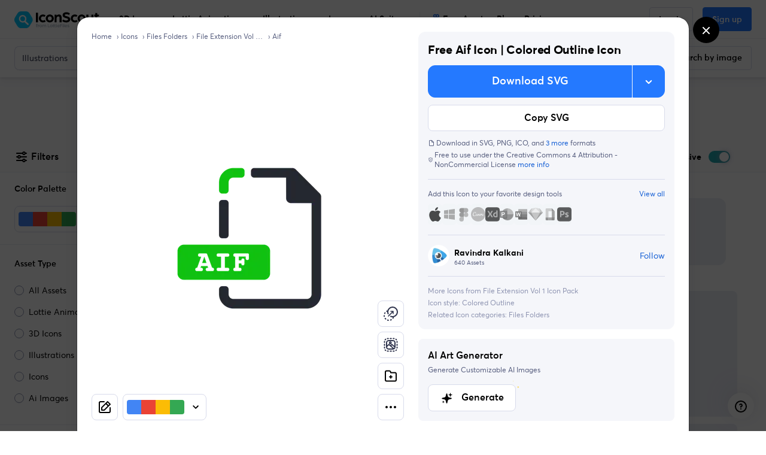

--- FILE ---
content_type: application/javascript; charset=utf-8
request_url: https://cdna.iconscout.com/687f586.modern.js
body_size: 82540
content:
(window.webpackJsonp=window.webpackJsonp||[]).push([[232,4,10,310,311,325,338,353,362,370,384,453,489,493,595,797],{1288:function(t,e,o){"use strict";var n=o(1289).has;t.exports=function(t){return n(t),t}},1289:function(t,e,o){"use strict";var n=o(27),r=Set.prototype;t.exports={Set:Set,add:n(r.add),has:n(r.has),remove:n(r.delete),proto:r}},1290:function(t,e,o){"use strict";var n=o(27),r=o(1292),l=o(1289),c=l.Set,d=l.proto,m=n(d.forEach),h=n(d.keys),f=h(new c).next;t.exports=function(t,e,o){return o?r({iterator:h(t),next:f},e):m(t,e)}},1292:function(t,e,o){"use strict";var n=o(42);t.exports=function(t,e,o){for(var r,l,c=o?t:t.iterator,d=t.next;!(r=n(d,c)).done;)if(void 0!==(l=e(r.value)))return l}},1293:function(t,e,o){"use strict";var n=o(109),r=o(39),l=o(1391),c=o(50),d=n("Set");t.exports=function(t){return function(t){return c(t)&&"number"==typeof t.size&&r(t.has)&&r(t.keys)}(t)?t:l(t)?new d(t):t}},1294:function(t,e,o){"use strict";var n=o(84),r=o(49),l=o(42),c=o(142),d=o(1393),m="Invalid size",h=RangeError,f=TypeError,v=Math.max,w=function(t,e){this.set=t,this.size=v(e,0),this.has=n(t.has),this.keys=n(t.keys)};w.prototype={getIterator:function(){return d(r(l(this.keys,this.set)))},includes:function(t){return l(this.has,this.set,t)}},t.exports=function(t){r(t);var e=+t.size;if(e!=e)throw new f(m);var o=c(e);if(o<0)throw new h(m);return new w(t,o)}},1295:function(t,e,o){"use strict";o.d(e,"a",(function(){return m}));var n=o(7),r=o(278),l=o.n(r);function c(t,e){var o=Object.keys(t);if(Object.getOwnPropertySymbols){var n=Object.getOwnPropertySymbols(t);e&&(n=n.filter((function(e){return Object.getOwnPropertyDescriptor(t,e).enumerable}))),o.push.apply(o,n)}return o}function d(t){for(var e=1;e<arguments.length;e++){var o=null!=arguments[e]?arguments[e]:{};e%2?c(Object(o),!0).forEach((function(e){Object(n.a)(t,e,o[e])})):Object.getOwnPropertyDescriptors?Object.defineProperties(t,Object.getOwnPropertyDescriptors(o)):c(Object(o)).forEach((function(e){Object.defineProperty(t,e,Object.getOwnPropertyDescriptor(o,e))}))}return t}var m=(t,e)=>{var o,{item:n,canBranded:r=!1,productType:c="item"}=e;return n?d(d(d(d(d(d(d(d(d({id:n.id,slug:n.slug,asset:n.asset,is_premium:n.is_premium,is_exclusive:!(null===(o=n.additional_informations)||void 0===o||!o.iconscout_exclusive),license_id:n.license_id},l()(n,"product_type")?{product_type:n.product_type}:{product_type:c}),l()(n,"lang")&&{lang:n.lang}),l()(n,"pack_id")&&{pack_id:n.pack_id}),l()(n,"bundle_id")&&{bundle_id:n.bundle_id}),l()(n,"user_id")&&{contributor_id:n.user_id}),l()(n,"featured")&&{is_featured:n.featured}),l()(n,"style_id")&&{style_id:n.style_id}),l()(n,"identifier")&&{identifier:n.identifier}),r&&t.$store.getters["brandPalettes/selectedPalette"]&&{brand_palette_id:t.$store.getters["brandPalettes/selectedPalette"].id}):{}}},1296:function(t,e,o){var content=o(1331);content.__esModule&&(content=content.default),"string"==typeof content&&(content=[[t.i,content,""]]),content.locals&&(t.exports=content.locals);(0,o(34).default)("222eabaa",content,!0,{sourceMap:!1})},1297:function(t,e,o){var content=o(1333);content.__esModule&&(content=content.default),"string"==typeof content&&(content=[[t.i,content,""]]),content.locals&&(t.exports=content.locals);(0,o(34).default)("0ae9eb4b",content,!0,{sourceMap:!1})},1298:function(t,e,o){"use strict";var n=o(610),r=o(1289);t.exports=n(r.proto,"size","get")||function(t){return t.size}},1302:function(t,e,o){var content=o(1412);content.__esModule&&(content=content.default),"string"==typeof content&&(content=[[t.i,content,""]]),content.locals&&(t.exports=content.locals);(0,o(34).default)("125db4cc",content,!0,{sourceMap:!1})},1303:function(t,e,o){"use strict";var n=o(37),r=o(79),l=o(173),c=o(30),d=o(109),m=o(39),h=o(383),f=o(607),v=o(77),w=l&&l.prototype;if(n({target:"Promise",proto:!0,real:!0,forced:!!l&&c((function(){w.finally.call({then:function(){}},(function(){}))}))},{finally:function(t){var e=h(this,d("Promise")),o=m(t);return this.then(o?function(o){return f(e,t()).then((function(){return o}))}:t,o?function(o){return f(e,t()).then((function(){throw o}))}:t)}}),!r&&m(l)){var y=d("Promise").prototype.finally;w.finally!==y&&v(w,"finally",y,{unsafe:!0})}},1305:function(t,e,o){var content=o(1444);content.__esModule&&(content=content.default),"string"==typeof content&&(content=[[t.i,content,""]]),content.locals&&(t.exports=content.locals);(0,o(34).default)("2cd89d00",content,!0,{sourceMap:!1})},1308:function(t,e,o){"use strict";var n=o(1289),r=o(1290),l=n.Set,c=n.add;t.exports=function(t){var e=new l;return r(t,(function(t){c(e,t)})),e}},1309:function(t,e,o){"use strict";o.d(e,"b",(function(){return m})),o.d(e,"a",(function(){return h}));var n=o(11),r=o(4),l=o(9),c=o(2),d=o(280),m=Object(c.c)({state:Object(c.b)(r.g,null)},"formState"),h=Object(n.c)({props:m,computed:{computedState(){return Object(l.b)(this.state)?this.state:null},stateClass(){var t=this.computedState;return!0===t?"is-valid":!1===t?"is-invalid":null},computedAriaInvalid(){var t=Object(d.a)(this).ariaInvalid;return!0===t||"true"===t||""===t||!1===this.computedState?"true":t}}})},1313:function(t,e,o){var content=o(1472);content.__esModule&&(content=content.default),"string"==typeof content&&(content=[[t.i,content,""]]),content.locals&&(t.exports=content.locals);(0,o(34).default)("4a61da82",content,!0,{sourceMap:!1})},1319:function(t,e,o){"use strict";e.a=function(t){var e="";return"3d"===t||"lottie"===t?e="Icon":"ai-image"===t&&(e="Image"),e}},1321:function(t,e,o){"use strict";o.d(e,"b",(function(){return m})),o.d(e,"a",(function(){return h}));var n=o(11),r=o(4),l=o(10),c=o(2),d="input, textarea, select",m=Object(c.c)({autofocus:Object(c.b)(r.g,!1),disabled:Object(c.b)(r.g,!1),form:Object(c.b)(r.p),id:Object(c.b)(r.p),name:Object(c.b)(r.p),required:Object(c.b)(r.g,!1)},"formControls"),h=Object(n.c)({props:m,mounted(){this.handleAutofocus()},activated(){this.handleAutofocus()},methods:{handleAutofocus(){this.$nextTick((()=>{Object(l.y)((()=>{var t=this.$el;this.autofocus&&Object(l.r)(t)&&(Object(l.s)(t,d)||(t=Object(l.z)(d,t)),Object(l.d)(t))}))}))}}})},1322:function(t,e,o){"use strict";o.d(e,"b",(function(){return c})),o.d(e,"a",(function(){return d}));var n=o(11),r=o(4),l=o(2),c=Object(l.c)({size:Object(l.b)(r.p)},"formControls"),d=Object(n.c)({props:c,computed:{sizeFormClass(){return[this.size?"form-control-".concat(this.size):null]}}})},1324:function(t,e,o){"use strict";var n=o(1389),r={"text/plain":"Text","text/html":"Url",default:"Text"};t.exports=function(text,t){var e,o,l,c,d,mark,m=!1;t||(t={}),e=t.debug||!1;try{if(l=n(),c=document.createRange(),d=document.getSelection(),(mark=document.createElement("span")).textContent=text,mark.ariaHidden="true",mark.style.all="unset",mark.style.position="fixed",mark.style.top=0,mark.style.clip="rect(0, 0, 0, 0)",mark.style.whiteSpace="pre",mark.style.webkitUserSelect="text",mark.style.MozUserSelect="text",mark.style.msUserSelect="text",mark.style.userSelect="text",mark.addEventListener("copy",(function(o){if(o.stopPropagation(),t.format)if(o.preventDefault(),void 0===o.clipboardData){e&&console.warn("unable to use e.clipboardData"),e&&console.warn("trying IE specific stuff"),window.clipboardData.clearData();var n=r[t.format]||r.default;window.clipboardData.setData(n,text)}else o.clipboardData.clearData(),o.clipboardData.setData(t.format,text);t.onCopy&&(o.preventDefault(),t.onCopy(o.clipboardData))})),document.body.appendChild(mark),c.selectNodeContents(mark),d.addRange(c),!document.execCommand("copy"))throw new Error("copy command was unsuccessful");m=!0}catch(n){e&&console.error("unable to copy using execCommand: ",n),e&&console.warn("trying IE specific stuff");try{window.clipboardData.setData(t.format||"text",text),t.onCopy&&t.onCopy(window.clipboardData),m=!0}catch(n){e&&console.error("unable to copy using clipboardData: ",n),e&&console.error("falling back to prompt"),o=function(t){var e=(/mac os x/i.test(navigator.userAgent)?"⌘":"Ctrl")+"+C";return t.replace(/#{\s*key\s*}/g,e)}("message"in t?t.message:"Copy to clipboard: #{key}, Enter"),window.prompt(o,text)}}finally{d&&("function"==typeof d.removeRange?d.removeRange(c):d.removeAllRanges()),mark&&document.body.removeChild(mark),l()}return m}},1326:function(t,e,o){"use strict";o(41),o(1303);var n=o(1343);o(3).default.directive("b-visible",n.a);var r={props:{tag:{type:String,default:"div"},once:{type:Boolean,default:!1},margin:{type:Number,default:0},onShow:{type:Function,default:null}},data:()=>({isVisible:!1,isLoading:!1}),methods:{visibleHandler(t){this.isVisible=t,t&&this.onShow&&(this.isLoading=!0,this.onShow().finally((()=>{this.isLoading=!1})))}},render(t){return t(this.tag,{directives:[{name:"b-visible",value:this.visibleHandler,modifiers:{once:this.once,margin:this.margin}}]},this.isVisible?this.$slots.default:this.isLoading&&this.$slots.loading?this.$slots.loading:null)}},l=o(5),component=Object(l.a)(r,undefined,undefined,!1,null,null,null);e.a=component.exports},1329:function(t,e,o){t.exports=o.p+"img/stripe.4a3c31e.svg"},1330:function(t,e,o){"use strict";var n=o(1296),r=o.n(n);o.d(e,"default",(function(){return r.a}))},1331:function(t,e,o){var n=o(33)((function(i){return i[1]}));n.push([t.i,".languageSelection_lBLJc .localeIcon_4rawC{color:#2E334D}.languageSelection_lBLJc .dropdownMenu_x-QDZ{overflow:auto}.languageSelection_lBLJc .dropdown-menu{border:none;background-color:#F5F6FA;box-shadow:0px 6px 12px -4px rgba(0,0,0,0.08),0px 20px 24px -4px rgba(0,0,0,0.12);padding:.5rem;border-radius:12px;border:1px solid #EBEDF5}.languageSelection_lBLJc .dropdown-menu .dropdown-item{min-width:130px;padding:.25rem .75rem;color:#1C2033}.languageSelection_lBLJc .dropdown-menu .dropdown-item:hover{background-color:#fff;color:#2479FF;border-radius:4px}.languageSelection_lBLJc .dropdown-menu .dropdown-item:focus{outline:none;box-shadow:none;background-color:#fff}.languageSelection_lBLJc .btn-link{color:inherit}.languageSelection_lBLJc .btn-link:hover,.languageSelection_lBLJc .btn-link:focus{color:inherit;text-decoration:none}.languageSelection_lBLJc .btn-link:active{box-shadow:none !important}.languageSelection_lBLJc .btn-link::after{border-color:#596080}.languageSelection_lBLJc .dropdown-toggle[aria-expanded='true']>div{color:#2479FF}\n",""]),n.locals={languageSelection:"languageSelection_lBLJc",localeIcon:"localeIcon_4rawC",dropdownMenu:"dropdownMenu_x-QDZ"},t.exports=n},1332:function(t,e,o){"use strict";var n=o(1297),r=o.n(n);o.d(e,"default",(function(){return r.a}))},1333:function(t,e,o){var n=o(33)((function(i){return i[1]}));n.push([t.i,".footerMetaContainer_V4gpH{font-size:80%;line-height:1.65}.footerMetaContainer_V4gpH h1,.footerMetaContainer_V4gpH h2,.footerMetaContainer_V4gpH h3,.footerMetaContainer_V4gpH h4,.footerMetaContainer_V4gpH h5,.footerMetaContainer_V4gpH h6{font-size:1rem;line-height:1.65}\n",""]),n.locals={footerMetaContainer:"footerMetaContainer_V4gpH"},t.exports=n},1334:function(t,e,o){"use strict";o(26),o(41),o(28);var n=o(1425),r={components:{LazyComponent:o(1326).a,Copyright:()=>o.e(394).then(o.bind(null,6476)),UisLock:n.a},props:{isSmallFooter:{type:Boolean,default:!1}}},l=o(5),component=Object(l.a)(r,(function(){var t=this,e=t._self._c;return e("div",{staticClass:"row no-gutters justify-content-between text-secondary"},[e("div",{class:["d-flex align-items-center overflow-hidden mb-2-5",t.isSmallFooter?"col-12 col-md-12 col-sm-6 mb-md-2-5 mb-sm-0":"col-12 col-sm-7 mb-sm-0"]},[e("lazy-component",[e("copyright")],1)],1),t._v(" "),e("div",{class:["d-flex align-items-center justify-content-start font-size-sm",t.isSmallFooter?"col-12 col-md-12 col-sm-4":"col-12 col-sm-5 justify-content-sm-end"]},[e("span",{staticClass:"d-flex align-items-center"},[e("uis-lock",{staticClass:"text-warning",attrs:{size:"22"}}),t._v(" "),e("i",{staticClass:"ml-2 text-muted text-nowrap"},[t._v(t._s(t.$t("common.secure_payment")))]),t._v(" "),e("img",{staticClass:"ml-5-5",attrs:{src:o(1329),alt:"Stripe",height:"40"}})],1)])])}),[],!1,null,null,null);e.a=component.exports},1335:function(t,e,o){"use strict";o(171);var n=o(1429),r=o(1270),l=o(1283),c=o(1257),d=o(1258),m={components:{UilGlobe:n.a,UilAngleDown:r.a,UilCheck:l.a,BDropdown:c.a,BDropdownItemButton:d.a},props:{languages:{type:Array,default:()=>[]}},computed:{selectedLanguage(){return this.locales.find((t=>t.value===this.locale))},locales(){var t=null,e=[];return this.$route.meta.locales&&(t=this.$route.meta.locales,e=this.languages.length?this.languages.filter((e=>t[e])):Object.keys(t).sort()),e.length>1?(t={en:"English",es:"Español",pt:"Português",fr:"Français",de:"Deutsch",ja:"日本",ko:"한국어"},e.map((e=>({value:e,text:t[e]})))):[]},locale:{get(){return this.$i18n.locale},set(t){t!==this.$i18n.locale&&(this.$cookies.set("is_locale",t),this.$nuxt.$emit("change-locale",t),this.$analytics.track("i18n",{route_path:this.$route.path,route_name:this.$route.name,location:"footer",action:"change-locale",data:{locale:t}}))}}}},h=o(1330),f=o(5);var component=Object(f.a)(m,(function(){var t=this,e=t._self._c;return t.locales.length?e("div",{class:["d-flex align-items-center",t.$style.languageSelection]},[e("b-dropdown",{attrs:{"menu-class":t.$style.dropdownMenu,variant:"link",size:"sm","toggle-class":"p-0",right:"","no-caret":"",offset:"0"},scopedSlots:t._u([{key:"button-content",fn:function(){return[e("span",{staticClass:"sr-only"},[t._v("Selected Language: "+t._s(t.selectedLanguage.text))]),t._v(" "),e("div",{class:["d-flex align-items-center",t.$style.localeIcon],attrs:{"aria-hidden":"true"}},[e("uil-globe",{attrs:{size:"16"}}),t._v(" "),e("p",{staticClass:"text-uppercase mb-0 mx-2 font-weight-semi-bold"},[t._v("\n          "+t._s(t.selectedLanguage.value)+"\n        ")]),t._v(" "),e("uil-angle-down",{attrs:{size:"16"}})],1)]},proxy:!0}],null,!1,1836773464)},[t._v(" "),t._l(t.locales,(function(o,n){return e("b-dropdown-item-button",{key:n,on:{click:function(e){t.locale=o.value}}},[e("div",{staticClass:"w-100 d-flex align-items-center justify-content-between"},[t._v("\n        "+t._s(o.text)+"\n        "),t.selectedLanguage.value===o.value?e("uil-check",{attrs:{"aria-hidden":"true"}}):t._e()],1)])}))],2)],1):t._e()}),[],!1,(function(t){this.$style=h.default.locals||h.default}),null,null);e.a=component.exports},1336:function(t,e,o){"use strict";var n=o(7),r=o(63);function l(t,e){var o=Object.keys(t);if(Object.getOwnPropertySymbols){var n=Object.getOwnPropertySymbols(t);e&&(n=n.filter((function(e){return Object.getOwnPropertyDescriptor(t,e).enumerable}))),o.push.apply(o,n)}return o}var c={computed:function(t){for(var e=1;e<arguments.length;e++){var o=null!=arguments[e]?arguments[e]:{};e%2?l(Object(o),!0).forEach((function(e){Object(n.a)(t,e,o[e])})):Object.getOwnPropertyDescriptors?Object.defineProperties(t,Object.getOwnPropertyDescriptors(o)):l(Object(o)).forEach((function(e){Object.defineProperty(t,e,Object.getOwnPropertyDescriptor(o,e))}))}return t}({},Object(r.d)({footerContent:t=>t.layouts.default.footerContent}))},d=c,m=o(1332),h=o(5);var component=Object(h.a)(d,(function(){var t=this,e=t._self._c;return t.footerContent?e("div",{class:t.$style.footerMetaContainer},[e("div",{staticClass:"container-fluid p-4",domProps:{innerHTML:t._s(t.footerContent)}})]):t._e()}),[],!1,(function(t){this.$style=m.default.locals||m.default}),null,null);e.a=component.exports},1337:function(t,e,o){"use strict";var n=o(8),r=o(139),l=o.n(r),c=o(1327),d=o(1403);Object(c.d)({en:d}),e.a={components:{ValidationObserver:c.a,ValidationProvider:c.b},data:()=>({isLoading:!1}),methods:{validate(){var t=this;return Object(n.a)((function*(){if(!(yield t.$refs.observer.validate())){var title=l()(t.$refs.observer.errors,(t=>t.length))[0]||"Please check all fields";return t.$root.$bvToast.toast(title,{title:title,variant:"danger",toaster:"b-toaster-bottom-center",solid:!1,noAutoHide:!1,bodyClass:"d-none"}),!1}return!0}))()},onError(t){console.error(t);var title=null;t.response&&t.response.data?t.response.data.elements?(title=Object.values(t.response.data.elements)[0],this.$refs.observer&&this.$refs.observer.setErrors(t.response.data.elements)):t.response.data.message&&(title=t.response.data.message):title=t.message||"Oops, Something went wrong!",this.$root.$bvToast.toast(title,{title:title,variant:"danger",toaster:"b-toaster-bottom-center",solid:!1,noAutoHide:!1,bodyClass:"d-none"})}}}},1338:function(t,e,o){"use strict";var n=o(7);function r(t,e){var o=Object.keys(t);if(Object.getOwnPropertySymbols){var n=Object.getOwnPropertySymbols(t);e&&(n=n.filter((function(e){return Object.getOwnPropertyDescriptor(t,e).enumerable}))),o.push.apply(o,n)}return o}function l(t){for(var e=1;e<arguments.length;e++){var o=null!=arguments[e]?arguments[e]:{};e%2?r(Object(o),!0).forEach((function(e){Object(n.a)(t,e,o[e])})):Object.getOwnPropertyDescriptors?Object.defineProperties(t,Object.getOwnPropertyDescriptors(o)):r(Object(o)).forEach((function(e){Object.defineProperty(t,e,Object.getOwnPropertyDescriptor(o,e))}))}return t}var c=o(123),d=o(86),m={mixins:[o(195).a],props:{btnClass:{type:String,default:"btn-default"},to:{type:Object,default:()=>({name:"exclusive-3ds"})},btnText:{type:String,default:null},location:{type:String,default:"sales-banner"},asset:{type:String,default:null}},data:()=>({AllPlans:d.b}),methods:{slugify:c.a,scrollTopPricing(){window.scrollTo({top:0,behavior:"smooth"})}}},h=o(5),component=Object(h.a)(m,(function(){var t=this,e=t._self._c;return t.isLoggedIn?t.hasPremiumSubscription||"pricing"===t.$route.name?t.hasPremiumSubscription?t.hasIndividualSubscription&&t.planDetails?e("button",{directives:[{name:"track",rawName:"v-track",value:{event:"sales-banner",data:{route_path:t.$route.path,route_name:t.$route.name,location:t.location,action:t.slugify(t.$t("buttons.get_team_access","en"))}},expression:"{\n    event: 'sales-banner',\n    data: {\n      route_path: $route.path,\n      route_name: $route.name,\n      location,\n      action: slugify($t('buttons.get_team_access', 'en')),\n    },\n  }"}],class:["btn btn-lg ".concat(t.btnClass," px-7"),t.isLoadingSubscribe===t.AllPlans.teamPlan.planId?"ajax-loading disabled":null],attrs:{type:"button"},on:{click:function(e){t.hasPlan(t.AllPlans.teamPlan)?t.$router.push({name:"dashboard-subscriptions"}):t.onPaymentSubscribe(t.AllPlans.teamPlan,t.$route.fullPath,t.planDetails.method,t.planDetails.gateway,t.location)}}},[t._v("\n  "+t._s(t.$t("buttons.get_team_access"))+"\n")]):e("nuxt-link",{directives:[{name:"track",rawName:"v-track",value:{event:"sales-banner",data:{route_path:t.$route.path,route_name:t.$route.name,location:t.location,action:t.slugify(t.btnText||t.$t("buttons.explore_exclusive","en"))}},expression:"{\n    event: 'sales-banner',\n    data: {\n      route_path: $route.path,\n      route_name: $route.name,\n      location,\n      action: slugify(btnText || $t('buttons.explore_exclusive', 'en')),\n    },\n  }"}],class:["btn btn-lg ".concat(t.btnClass," px-7")],attrs:{to:t.to}},[t._v("\n  "+t._s(t.btnText||t.$t("buttons.explore_exclusive"))+"\n")]):e("button",{directives:[{name:"track",rawName:"v-track",value:{event:"sales-banner",data:{route_path:t.$route.path,route_name:t.$route.name,location:t.location,action:"get-all-access"}},expression:"{\n    event: 'sales-banner',\n    data: {\n      route_path: $route.path,\n      route_name: $route.name,\n      location,\n      action: 'get-all-access',\n    },\n  }"}],class:["btn btn-lg ".concat(t.btnClass)],attrs:{type:"button"},on:{click:t.scrollTopPricing}},[t._v("\n  "+t._s(t.$t("buttons.get_unlimited_downloads"))+"\n")]):e("nuxt-link",{directives:[{name:"track",rawName:"v-track",value:{event:"sales-banner",data:{route_path:t.$route.path,route_name:t.$route.name,location:t.location,action:"get-all-access"}},expression:"{\n    event: 'sales-banner',\n    data: {\n      route_path: $route.path,\n      route_name: $route.name,\n      location,\n      action: 'get-all-access',\n    },\n  }"}],class:["btn btn-lg ".concat(t.btnClass)],attrs:{to:t.$helper.localize(l({name:"pricing"},t.asset&&{query:{asset:t.asset}}))}},[t._v("\n  "+t._s(t.$t("buttons.get_unlimited_downloads"))+"\n")]):e("button",{directives:[{name:"track",rawName:"v-track",value:{event:"sales-banner",data:{route_path:t.$route.path,route_name:t.$route.name,location:t.location,action:"get-started-its-free"}},expression:"{\n    event: 'sales-banner',\n    data: {\n      route_path: $route.path,\n      route_name: $route.name,\n      location,\n      action: 'get-started-its-free',\n    },\n  }"}],class:["btn btn-lg ".concat(t.btnClass)],attrs:{type:"button"},on:{click:t.handleAuth}},[t._v("\n  "+t._s(t.$t("buttons.get_started"))+"\n")])}),[],!1,null,null,null);e.a=component.exports},1343:function(t,e,o){"use strict";o.d(e,"a",(function(){return y}));o(22);var n=o(38),r=o(10),l=o(9),c=o(193),d=o(12),m=o(11),h="__bv__visibility_observer";class f{constructor(t,e){this.el=t,this.callback=e.callback,this.margin=e.margin||0,this.once=e.once||!1,this.observer=null,this.visible=void 0,this.doneOnce=!1,this.createObserver()}createObserver(){if(this.observer&&this.stop(),!this.doneOnce&&Object(l.e)(this.callback)){try{this.observer=new IntersectionObserver(this.handler.bind(this),{root:null,rootMargin:this.margin,threshold:0})}catch(t){return this.doneOnce=!0,this.observer=void 0,void this.callback(null)}Object(m.e)((()=>{Object(r.y)((()=>{this.observer&&this.observer.observe(this.el)}))}))}}handler(t){var e=t?t[0]:{},o=Boolean(e.isIntersecting||e.intersectionRatio>0);o!==this.visible&&(this.visible=o,this.callback(o),this.once&&this.visible&&(this.doneOnce=!0,this.stop()))}stop(){this.observer&&this.observer.disconnect(),this.observer=null}}var v=t=>{var e=t[h];e&&e.stop&&e.stop(),delete t[h]},w=(t,e)=>{var{value:o,modifiers:r}=e,l={margin:"0px",once:!1,callback:o};Object(d.h)(r).forEach((t=>{n.d.test(t)?l.margin="".concat(t,"px"):"once"===t.toLowerCase()&&(l.once=!0)})),v(t),t[h]=new f(t,l),t[h]._prevModifiers=Object(d.b)(r)},y={bind:w,componentUpdated:(t,e,o)=>{var{value:n,oldValue:r,modifiers:l}=e;l=Object(d.b)(l),!t||n===r&&t[h]&&Object(c.a)(l,t[h]._prevModifiers)||w(t,{value:n,modifiers:l})},unbind:t=>{v(t)}}},1345:function(t,e,o){var content=o(1676);content.__esModule&&(content=content.default),"string"==typeof content&&(content=[[t.i,content,""]]),content.locals&&(t.exports=content.locals);(0,o(34).default)("2255cc9e",content,!0,{sourceMap:!1})},1348:function(t,e,o){"use strict";var n=o(1586),r=o(1587),l=o(1559),c=o(1560),d=o(1561),m=o(1562),h=o(1563),f=o(143),v=o(110),w=o(1334),y=o(1335),_=o(1336),j={components:{UilApple:n.a,UilWindows:r.a,UilDribbble:l.a,UilInstagram:c.a,UilFacebook:d.a,UilTwitter:m.a,UilLinkedin:h.a,FooterCopyright:w.a,FooterMeta:_.a,NewBadge:v.a,SelectLocale:y.a},i18n:{messages:{en:{free_icons:"Free Icons",free_emoji_icons:"Free Emoji Icons",free_logo_icons:"Free Logo Icons",ios_icon:"iOS Icons",sticker_icons:"Sticker Icons",gradient_icons:"Gradient Icons",use_cases:"Use Cases",illustration_kit:"Illustration Kit",reverse_image_search:"Reverse Image Search",calendar_of_festivities:"Calendar of Festivities",trending_keywords:"Trending Keywords",assets_of_the_day:"Freebies",explore_design_assets:"Explore Design Assets",hire_designers:"Hire Designers",icon_scout_api:"IconScout API",tutorials:"Tutorials",about:"About",all_features:"All Features",we_re_hiring:"We're Hiring",terms_of_use:"Terms of Use",privacy_policy:"Privacy Policy",license_agreement:"License Agreement",contributor_terms:"Contributor Terms",support_center:"Support Center",join_discord_community:"Join Discord Community"},es:{free_icons:"Iconos gratuitos",free_emoji_icons:"Iconos de Emoji gratuitos",free_logo_icons:"Logotipos gratuitos",ios_icon:"Iconos iOS",sticker_icons:"Iconos adhesivos",gradient_icons:"Iconos degradados",use_cases:"Casos prácticos",illustration_kit:"Kit de ilustración",reverse_image_search:"Búsqueda inversa de imágenes",calendar_of_festivities:"Calendario de fiestas",trending_keywords:"Palabras clave de tendencia",assets_of_the_day:"Recursos gratuitos del día",explore_design_assets:"Explorar recursos de diseño",hire_designers:"Contratar diseñadores",icon_scout_api:"API de IconScout",tutorials:"Tutoriales",about:"Acerca de",all_features:"Todas las funciones",we_re_hiring:"Estamos contratando",terms_of_use:"Condiciones de uso",privacy_policy:"Política de privacidad",license_agreement:"Acuerdo de licencia",contributor_terms:"Condiciones para colaboradores",support_center:"Centro de asistencia",join_discord_community:"Únete a la comunidad Discord"},pt:{free_icons:"Ícones grátis",free_emoji_icons:"Ícones de emoji grátis",free_logo_icons:"Ícones de logomarca grátis",ios_icon:"Ícones para iOS Ícones",sticker_icons:"Ícones para adesivos",gradient_icons:"Ícones com degradê",use_cases:"Use Cases",illustration_kit:"Kit de ilustração",reverse_image_search:"Pesquisa reversa de imagens",calendar_of_festivities:"Calendar of festivities",trending_keywords:"Palavras-chave em alta",assets_of_the_day:"Recursos gratuitos do dia",explore_design_assets:"Explore ativos de design",hire_designers:"Contratar Designers",icon_scout_api:"API IconScout",tutorials:"Tutorials",about:"Sobre",all_features:"Recursos de acesso",we_re_hiring:"Estamos contratando",terms_of_use:"Termos de uso",privacy_policy:"Política de Privacidade",license_agreement:"Acordo de licença",contributor_terms:"Termos de contribuição",support_center:"Central de suporte",join_discord_community:"Participe da comunidade no Discord"}}},props:{languages:{type:Array,default:()=>[]}},data(){return{row1:[{name:{en:"IconScout",es:"IconScout",pt:"IconScout",fr:"IconScout",de:"IconScout",ja:"IconScout",ko:"IconScout"},class:"col-md-4",links:[{action:"blog",name:{en:"Blog",es:"Blog",pt:"Blogue",fr:"Blog",de:"Blog",ja:"ブログ",ko:"블로그"},to:{name:"blog"},target:"_self"},{action:"about",name:{en:"About",es:"Acerca de",pt:"Sobre",fr:"À propos",de:"Über",ja:"について",ko:"에 대한"},href:"https://lottiefiles.com/team?utm_source=iconscout&utm_medium=footer",target:"_blank"},{action:"access",name:{en:"Features",es:"Características",pt:"Característicos",fr:"Caractéristiques",de:"Merkmale",ja:"特徴",ko:"특징"},to:{name:"access"},target:"_self"},{action:"become-contributor",name:{en:"Sell on IconScout",es:"Vender en IconScout",pt:"Venda no IconScout",fr:"Vendre sur IconScout",de:"Verkaufen Sie auf IconScout",ja:"IconScoutで販売する",ko:"IconScout에서 판매"},to:{name:"become-contributor"},target:"_self"},{action:"hiring",name:{en:"We’re hiring",es:"Nosotros estamos contratando",pt:"Estamos contratando",fr:"Nous embauchons",de:"Wir stellen ein",ja:"採用中",ko:"우리는 고용 중이다"},href:"https://lottiefiles.com/careers?utm_source=iconscout&utm_medium=footer",target:"_blank"}]},{name:{en:"Design Assets",es:"Activos de diseño",pt:"Ativos de projeto",fr:"Actifs de conception",de:"Design-Ressourcen",ja:"デザインアセット",ko:"디자인 자산"},class:"col-md-2",links:[{action:"3ds",name:{en:"3D Icons",es:"Activos 3D",pt:"Ativos 3D",fr:"Actifs 3D",de:"3D-Objekte",ja:"3Dアセット",ko:"3D 자산"},to:this.$helper.localize({name:"3ds"}),target:"_self"},{action:"lotties",name:{en:"Lottie Animations",es:"Animaciones de Lottie",pt:"Animações de Lottie",fr:"Lottie Animations",de:"Lottie-Animationen",ja:"ロッティアニメーション",ko:"로티 애니메이션"},to:this.$helper.localize({name:"lotties"}),target:"_self"},{action:"illustrations",name:{en:"Vector Illustrations",es:"ilustraciones vectoriales",pt:"ilustrações vetoriais",fr:"Illustrations vectorielles",de:"Vektorillustrationen",ja:"ベクターイラスト",ko:"벡터 일러스트"},to:this.$helper.localize({name:"illustrations"}),target:"_self"},{action:"ai-images",name:{en:"AI Images",es:"Imágenes IA",pt:"Imagens IA",fr:"Images IA",de:"KI-Bilder",ja:"AI画像",ko:"AI 이미지"},to:this.$helper.localize({name:"ai-images"}),target:"_self"},{action:"illustration-kit",name:{en:"Illustration Kits",es:"Kit de ilustración",pt:"Kit de ilustração",fr:"Illustration Kit",de:"Illustrations-Kit",ja:"イラストキット",ko:"일러스트레이션 키트"},to:{name:"illustration-kit"},target:"_self"},{action:"icons",name:{en:"Icons",es:"Iconos",pt:"Ícones",fr:"Icônes",de:"Symbole",ja:"アイコン",ko:"아이콘"},to:this.$helper.localize({name:"icons"}),target:"_self"},{action:"unicons",name:{en:"Unicons - Icon Fonts",es:"Biblioteca de fuentes de iconos Unicons",pt:"Biblioteca de fontes de ícones Unicons",fr:"Bibliothèque de polices d'icônes Unicons",de:"Unicons Icon-Schriftartenbibliothek",ja:"Unicons アイコンフォントライブラリ",ko:"유니콘 아이콘 글꼴 라이브러리"},to:{name:"unicons"},target:"_self"},{action:"templates",name:{en:"Free Design Templates",es:"Personalizar plantillas",pt:"Personalizar modelos",fr:"Personnaliser les modèles",de:"Passen Sie Vorlagen an",ja:"テンプレートのカスタマイズ",ko:"템플릿 사용자 정의"},to:{name:"templates"},target:"_self"}]},{name:{en:"Tools",es:"Herramientas",pt:"Ferramentas",fr:"Outils",de:"Werkzeuge",ja:"ツール",ko:"도구"},class:"col-md-2",links:[{action:"illustration-kit-editor",name:{en:"Illustration Kit Editor",es:"Editor de kit de ilustración",pt:"Editor de Kit de Ilustração",fr:"Éditeur de kits d'illustrations",de:"Illustrations-Kit-Editor",ja:"イラストキットエディター",ko:"일러스트레이션 키트 에디터"},to:{name:"illustration-kit"},target:"_self"},{action:"gltf-3d-editor",name:{en:"glTF 3D Editor",es:"Editor 3D glTF",pt:"Editor 3D glTF",fr:"glTF Éditeur 3D",de:"glTF 3D-Editor",ja:"glTF 3D エディター",ko:"glTF 3D 편집기"},to:{name:"gltf-3d-editor"},target:"_self"},{action:"svg-editor",name:{en:"SVG Editor",es:"Editor SVG",pt:"Editor SVG",fr:"Éditeur SVG",de:"SVG-Editor",ja:"SVG エディター",ko:"SVG 편집기"},to:{name:"svg-editor"},target:"_self"},{action:"lottie-editor",name:{en:"Lottie Editor",es:"Editora Lottie",pt:"Editora Lottie",fr:"Éditeur Lottie",de:"Lottie-Herausgeber",ja:"ロッティ編集者",ko:"로티에디터"},href:"https://lottiefiles.com/editor",target:"_blank"},{action:"svg-to-png",name:{en:"SVG to PNG",es:"SVG a PNG",pt:"SVG para PNG",fr:"SVG en PNG",de:"SVG zu PNG",ja:"SVGからPNGへ",ko:"SVG에서 PNG로"},to:{name:"converter-slug",params:{slug:"svg-to-png"}},target:"_self"},{action:"ai-reimagine",name:{en:"AI Reimagine",es:"Reimaginar IA",pt:"Reimaginar IA",fr:"Réimaginer IA",de:"KI neu gestalten",ja:"AI再イメージ",ko:"AI 재구성"},to:{name:"ai-reimagine"},target:"_self"},{action:"api",name:{en:"IconScout API",es:"API IconScout",pt:"API IconScout",fr:"API IconScout",de:"IconScout-API",ja:"アイコンスカウトAPI",ko:"아이콘스카우트 API"},to:{name:"api"},target:"_self"},{action:"lottie-preview",name:{en:"Lottie Preview",es:"Vista previa de Lottie",pt:"Visualização Lottie",fr:"Aperçu Lottie",de:"Lottie-Vorschau",ja:"Lottieプレビュー",ko:"Lottie 미리보기"},to:{name:"tools-lottie-preview"},target:"_self"}]},{name:{en:"Plugins",es:"Complementos",pt:"Plug-ins",fr:"Plugins",de:"Plugins",ja:"プラグイン",ko:"플러그인"},class:"col-md-2",links:[{action:"for-figma",name:{en:"Figma",es:"Figma",pt:"Figma",fr:"Figma",de:"Figma",ja:"Figma",ko:"Figma"},to:{name:"plugins-slug",params:{slug:"for-figma"}},target:"_self"},{action:"iconscout-for-canva",name:{en:"Canva",es:"Canva",pt:"Canva",fr:"Canva",de:"Canva",ja:"Canva",ko:"Canva"},to:{name:"plugins-iconscout-for-canva",params:{slug:"iconscout-for-canva"}},target:"_self"},{action:"for-powerpoint",name:{en:"PowerPoint",es:"PowerPoint",pt:"PowerPoint",fr:"PowerPoint",de:"PowerPoint",ja:"PowerPoint",ko:"PowerPoint"},to:{name:"plugins-slug",params:{slug:"for-powerpoint"}},target:"_self"},{action:"for-google-slides",name:{en:"Google Slides",es:"Google Slides",pt:"Google Slides",fr:"Google Slides",de:"Google Slides",ja:"Google Slides",ko:"Google Slides"},to:{name:"plugins-slug",params:{slug:"for-google-slides"}},target:"_self"},{action:"unicons-for-figma",name:{en:"Unicons for Figma",es:"Unicons for Figma",pt:"Unicons for Figma",fr:"Unicons for Figma",de:"Unicons for Figma",ja:"Unicons for Figma",ko:"Unicons for Figma"},href:"https://www.figma.com/community/plugin/1334018023334266887",target:"_blank"},{action:"for-adobe-xd",name:{en:"Adobe XD",es:"Adobe XD",pt:"Adobe XD",fr:"Adobe XD",de:"Adobe XD",ja:"Adobe XD",ko:"Adobe XD"},to:{name:"plugins-slug",params:{slug:"for-adobe-xd"}},target:"_self"}]}],row2:[{name:{en:"Get IconScout for desktop",es:"Obtenga IconScout para escritorio",pt:"Obtenha o IconScout para desktop",fr:"Obtenez IconScout pour ordinateur de bureau",de:"Holen Sie sich IconScout für den Desktop",ja:"デスクトップ用Ic​​onScoutを入手",ko:"데스크탑용 IconScout 받기"},class:"col-md-4",links:[{action:"for-mac",component:"uil-apple",to:{name:"desktop-app-slug",params:{slug:"for-mac"}},target:"_self"},{action:"for-windows",component:"uil-windows",to:{name:"desktop-app-slug",params:{slug:"for-windows"}},target:"_self"}]},{name:{en:"Design Resources",es:"Recursos de diseño",pt:"Recursos de design",fr:"Ressources de conception",de:"Ressourcen entwerfen",ja:"デザインリソース",ko:"디자인 리소스"},class:"col-md-2",links:[{action:"free-3ds",name:{en:"Free 3D Icons",es:"Activos 3D gratuitos",pt:"Ativos 3D gratuitos",fr:"Ressources 3D gratuites",de:"Kostenlose 3D-Assets",ja:"無料の3Dアセット",ko:"무료 3D 자산"},to:this.$helper.localize({name:"free-3ds"}),target:"_self"},{action:"free-lotties",name:{en:"Free Lottie Animations",es:"Animaciones de Lottie gratis",pt:"Animações Lottie gratuitas",fr:"Animations Lottie gratuites",de:"Kostenlose Lottie-Animationen",ja:"無料のロッティアニメーション",ko:"무료 Lotie 애니메이션"},to:this.$helper.localize({name:"free-lotties"}),target:"_self"},{action:"free-illustrations",name:{en:"Free Illustrations",es:"Ilustraciones gratuitas",pt:"Ilustrações gratuitas",fr:"Illustrations gratuites",de:"Kostenlose Illustrationen",ja:"無料イラスト",ko:"무료 일러스트레이션"},to:this.$helper.localize({name:"free-illustrations"}),target:"_self"},{action:"free-icons",name:{en:"Free Icons",es:"Iconos gratis",pt:"Ícones grátis",fr:"Icônes gratuites",de:"Kostenlose Icons",ja:"無料アイコン",ko:"무료 아이콘"},to:this.$helper.localize({name:"free-icons"}),target:"_self"},{action:"freebies",name:{en:"Freebies",es:"Activos gratuitos del día",pt:"Ativos Gratuitos do Dia",fr:"Actifs gratuits du jour",de:"Kostenlose Assets des Tages",ja:"今日の無料アセット",ko:"오늘의 무료 자산"},to:{name:"freebies"},target:"_self"},{action:"calendar-of-festivities",name:{en:"Calendar of Festivities",es:"Calendario de Fiestas",pt:"Calendário de Festas",fr:"Calendrier des festivités",de:"Festkalender",ja:"祝祭カレンダー",ko:"축제 일정"},to:{name:"holidays-festivals-celebrations-design-assets"},target:"_self"},{action:"trending-keywords",name:{en:"Trending Keywords",es:"Palabras clave de tendencia",pt:"Palavras-chave em alta",fr:"Mots-clés tendance",de:"Trend-Schlüsselwörter",ja:"トレンドキーワード",ko:"인기 키워드"},to:{name:"keywords"},target:"_self"}]},{name:{en:"Legal",es:"Legal",pt:"Jurídico",fr:"Légal",de:"Rechtliches",ja:"法律上の",ko:"합법적인"},class:"col-md-2",links:[{action:"terms",name:{en:"Terms of use",es:"Condiciones de uso",pt:"Termos de uso",fr:"Conditions d'utilisation",de:"Nutzungsbedingungen",ja:"利用規約",ko:"이용약관"},to:{name:"legal-slug",params:{slug:"terms-of-use"}},target:"_self"},{action:"privacy-policy",name:{en:"Privacy policy",es:"Política de privacidad",pt:"Política de Privacidade",fr:"Politique de confidentialité",de:"Datenschutzrichtlinie",ja:"プライバシーポリシー",ko:"개인 정보 정책"},to:{name:"legal-slug",params:{slug:"privacy-policy"}},target:"_self"},{action:"license",name:{en:"License agreeement",es:"Acuerdo de licencia",pt:"Contrato de licença",fr:"Accord de licence",de:"Lizenzvereinbarung",ja:"ライセンス契約",ko:"라이센스 계약"},to:{name:"licenses"},target:"_self"},{action:"contributor-terms",name:{en:"Contributor terms",es:"Términos del colaborador",pt:"Termos do contribuidor",fr:"Conditions du contributeur",de:"Bedingungen für Mitwirkende",ja:"寄稿者の規約",ko:"기여자 용어"},to:{name:"legal-slug",params:{slug:"contributor-terms"}},target:"_self"},{action:"community",name:{en:"Join discord community",es:"Únete a la comunidad de discordia",pt:"Junte-se à comunidade discord",fr:"Rejoignez la communauté Discord",de:"Treten Sie der Discord-Community bei",ja:"Discordコミュニティに参加する",ko:"디스코드 커뮤니티에 가입하세요"},href:"https://discord.gg/RfXAwxXXU9",target:"_blank"}]},{name:{en:"Support",es:"Apoyo",pt:"Apoiar",fr:"Soutien",de:"Unterstützung",ja:"サポート",ko:"지원하다"},class:"col-md-2",links:[{action:"support",name:{en:"Support center",es:"Centro de Apoyo",pt:"Centro de Apoio",fr:"Centre de soutien",de:"Hilfecenter",ja:"サポートセンター",ko:"지원 센터"},href:"https://help.iconscout.com/hc/en-gb",target:"_blank"},{action:"faq",name:{en:"FAQ",es:"Preguntas más frecuentes",pt:"Perguntas frequentes",fr:"FAQ",de:"FAQ",ja:"よくある質問",ko:"자주하는 질문"},href:"https://help.iconscout.com/hc/en-gb/categories/6888506744857-Design-Asset-FAQs",target:"_blank"},{action:"contact",name:{en:"Contact us",es:"Contacta con nosotros",pt:"Contate-nos",fr:"Contactez-nous",de:"Kontaktiere uns",ja:"お問い合わせ",ko:"문의하기"},href:"mailto:support@iconscout.com",target:"_blank"}]}]}},computed:{total(){return this.$n(f.assets.items.icons_count+f.assets.items.illustrations_count+f.assets.items["3ds_count"]+f.assets.items.lotties_count)}}},O=o(1471),x=o(5);var component=Object(x.a)(j,(function(){var t=this,e=t._self._c;return e("div",{class:t.$style.footer},["en"===t.$i18n.locale?e("footer-meta",{class:t.$style.metaCopy}):t._e(),t._v(" "),e("footer",{attrs:{id:"footer"}},[e("div",{staticClass:"container"},[e("div",{staticClass:"d-flex py-5-5 flex-wrap justify-content-between"},[e("div",{staticClass:"d-flex flex-col flex-sm-row flex-wrap align-items-center"},[e("img",{staticClass:"mr-4",attrs:{src:o(389),alt:"IconScout Logo",height:"36"}}),t._v(" "),e("span",{staticClass:"font-size-sm"},[t._v("\n            "+t._s(t.$t("footer.large.sub_heading"))+"\n          ")])]),t._v(" "),e("span",{staticClass:"d-flex align-items-center font-size-sm"},[e("em",{class:["text-primary-dark mr-1",t.$style.totalAssetCount]},[t._v(t._s(t.total))]),t._v("\n          "+t._s(t.$t("footer.large.counting"))+"\n        ")])]),t._v(" "),e("hr",{staticClass:"m-0"}),t._v(" "),e("div",{staticClass:"row justify-content-between mt-5-5"},t._l(t.row1,(function(col,o){return e("div",{key:o,class:["col-6 mb-5-5",col.class]},[e("h5",{class:["mb-2-5",t.$style.title]},[t._v("\n            "+t._s(col.name[t.$i18n.locale])+"\n          ")]),t._v(" "),e("ul",{staticClass:"list-unstyled mb-0"},t._l(col.links,(function(link,o){return e("li",{key:o,class:["mb-2",t.$style.link]},[link.to?e("nuxt-link",{directives:[{name:"track",rawName:"v-track",value:{data:{route_path:t.$route.path,route_name:t.$route.name,location:"footer",item:link.action,data:{variant:"large",lang:t.$i18n.locale}}},expression:"{\n                  data: {\n                    route_path: $route.path,\n                    route_name: $route.name,\n                    location: 'footer',\n                    item: link.action,\n                    data: {\n                      variant: 'large',\n                      lang: $i18n.locale,\n                    },\n                  },\n                }"}],staticClass:"font-size-sm position-relative",attrs:{to:link.to,target:link.target}},[t._v("\n                "+t._s(link.name[t.$i18n.locale])+"\n                "),link.badge?e("div",{class:t.$style.badge},[e("new-badge",{attrs:{label:link.badge,variant:"green"}})],1):t._e()]):e("a",{directives:[{name:"track",rawName:"v-track",value:{data:{route_path:t.$route.path,route_name:t.$route.name,location:"footer",item:link.action,data:{variant:"large",lang:t.$i18n.locale}}},expression:"{\n                  data: {\n                    route_path: $route.path,\n                    route_name: $route.name,\n                    location: 'footer',\n                    item: link.action,\n                    data: {\n                      variant: 'large',\n                      lang: $i18n.locale,\n                    },\n                  },\n                }"}],staticClass:"font-size-sm position-relative",attrs:{href:link.href,target:link.target}},[t._v(t._s(link.name[t.$i18n.locale])+"\n                "),link.badge?e("div",{class:t.$style.badge},[e("new-badge",{attrs:{label:link.badge,variant:"green"}})],1):t._e()])],1)})),0)])})),0),t._v(" "),e("div",{staticClass:"row justify-content-between"},t._l(t.row2,(function(col,o){return e("div",{key:o,class:["col-6 mb-5-5",col.class,0===o?"order-md-0 order-3":null]},[e("h5",{class:["mb-2-5",t.$style.title]},[t._v("\n            "+t._s(col.name[t.$i18n.locale])+"\n          ")]),t._v(" "),e("ul",{staticClass:"list-unstyled mb-0"},t._l(col.links,(function(link,o){return e("li",{key:o,class:["mb-2",link.component?"list-inline-item mr-4":null,t.$style.link]},[link.to?e("nuxt-link",{staticClass:"font-size-sm",attrs:{to:link.to,target:link.target}},[link.component?e(link.component,{tag:"component",attrs:{size:"20"}}):e("span",[t._v(t._s(link.name[t.$i18n.locale]))])],1):e("a",{staticClass:"font-size-sm",attrs:{href:link.href,target:link.target}},[link.component?e(link.component,{tag:"component",attrs:{size:"20"}}):e("span",[t._v(t._s(link.name[t.$i18n.locale]))])],1)],1)})),0)])})),0),t._v(" "),e("hr",{staticClass:"m-0"}),t._v(" "),e("div",{staticClass:"d-flex justify-content-between align-items-center"},[e("ul",{class:["list-unstyled py-5-5 mb-0",t.$style.socialIcons]},[e("li",[e("a",{staticClass:"text-secondary",attrs:{href:"https://www.facebook.com/iconscout",target:"_blank",rel:"nofollow noopener"}},[e("uil-facebook",{attrs:{size:"20"}})],1)]),t._v(" "),e("li",[e("a",{staticClass:"text-secondary",attrs:{href:"https://www.instagram.com/iconscout",target:"_blank",rel:"nofollow noopener"}},[e("uil-instagram",{attrs:{size:"20"}})],1)]),t._v(" "),e("li",[e("a",{staticClass:"text-secondary",attrs:{href:"https://twitter.com/iconscout",target:"_blank",rel:"nofollow noopener"}},[e("uil-twitter",{attrs:{size:"20"}})],1)]),t._v(" "),e("li",[e("a",{staticClass:"text-secondary",attrs:{href:"https://www.linkedin.com/company/iconscout",target:"_blank",rel:"nofollow noopener"}},[e("uil-linkedin",{attrs:{size:"20"}})],1)]),t._v(" "),e("li",[e("a",{staticClass:"text-secondary",attrs:{href:"https://dribbble.com/iconscout",target:"_blank",rel:"nofollow noopener"}},[e("uil-dribbble",{attrs:{size:"20"}})],1)])]),t._v(" "),e("select-locale",{attrs:{languages:t.languages}})],1)]),t._v(" "),e("div",{class:t.$style.copyright},[e("div",{staticClass:"container py-5-5"},[e("footer-copyright")],1)])])],1)}),[],!1,(function(t){this.$style=O.default.locals||O.default}),null,null);e.a=component.exports},1349:function(t,e,o){"use strict";var n=o(37),r=o(1288),l=o(1289).add;n({target:"Set",proto:!0,real:!0,forced:!0},{addAll:function(){for(var t=r(this),e=0,o=arguments.length;e<o;e++)l(t,arguments[e]);return t}})},1350:function(t,e,o){"use strict";var n=o(37),r=o(1288),l=o(1289).remove;n({target:"Set",proto:!0,real:!0,forced:!0},{deleteAll:function(){for(var t,e=r(this),o=!0,n=0,c=arguments.length;n<c;n++)t=l(e,arguments[n]),o=o&&t;return!!o}})},1351:function(t,e,o){"use strict";var n=o(37),r=o(42),l=o(1293),c=o(1392);n({target:"Set",proto:!0,real:!0,forced:!0},{difference:function(t){return r(c,this,l(t))}})},1352:function(t,e,o){"use strict";var n=o(37),r=o(122),l=o(1288),c=o(1290);n({target:"Set",proto:!0,real:!0,forced:!0},{every:function(t){var e=l(this),o=r(t,arguments.length>1?arguments[1]:void 0);return!1!==c(e,(function(t){if(!o(t,t,e))return!1}),!0)}})},1353:function(t,e,o){"use strict";var n=o(37),r=o(122),l=o(1288),c=o(1289),d=o(1290),m=c.Set,h=c.add;n({target:"Set",proto:!0,real:!0,forced:!0},{filter:function(t){var e=l(this),o=r(t,arguments.length>1?arguments[1]:void 0),n=new m;return d(e,(function(t){o(t,t,e)&&h(n,t)})),n}})},1354:function(t,e,o){"use strict";var n=o(37),r=o(122),l=o(1288),c=o(1290);n({target:"Set",proto:!0,real:!0,forced:!0},{find:function(t){var e=l(this),o=r(t,arguments.length>1?arguments[1]:void 0),n=c(e,(function(t){if(o(t,t,e))return{value:t}}),!0);return n&&n.value}})},1355:function(t,e,o){"use strict";var n=o(37),r=o(42),l=o(1293),c=o(1394);n({target:"Set",proto:!0,real:!0,forced:!0},{intersection:function(t){return r(c,this,l(t))}})},1356:function(t,e,o){"use strict";var n=o(37),r=o(42),l=o(1293),c=o(1395);n({target:"Set",proto:!0,real:!0,forced:!0},{isDisjointFrom:function(t){return r(c,this,l(t))}})},1357:function(t,e,o){"use strict";var n=o(37),r=o(42),l=o(1293),c=o(1396);n({target:"Set",proto:!0,real:!0,forced:!0},{isSubsetOf:function(t){return r(c,this,l(t))}})},1358:function(t,e,o){"use strict";var n=o(37),r=o(42),l=o(1293),c=o(1397);n({target:"Set",proto:!0,real:!0,forced:!0},{isSupersetOf:function(t){return r(c,this,l(t))}})},1359:function(t,e,o){"use strict";var n=o(37),r=o(27),l=o(1288),c=o(1290),d=o(47),m=r([].join),h=r([].push);n({target:"Set",proto:!0,real:!0,forced:!0},{join:function(t){var e=l(this),o=void 0===t?",":d(t),n=[];return c(e,(function(t){h(n,t)})),m(n,o)}})},1360:function(t,e,o){"use strict";var n=o(37),r=o(122),l=o(1288),c=o(1289),d=o(1290),m=c.Set,h=c.add;n({target:"Set",proto:!0,real:!0,forced:!0},{map:function(t){var e=l(this),o=r(t,arguments.length>1?arguments[1]:void 0),n=new m;return d(e,(function(t){h(n,o(t,t,e))})),n}})},1361:function(t,e,o){"use strict";var n=o(37),r=o(84),l=o(1288),c=o(1290),d=TypeError;n({target:"Set",proto:!0,real:!0,forced:!0},{reduce:function(t){var e=l(this),o=arguments.length<2,n=o?void 0:arguments[1];if(r(t),c(e,(function(r){o?(o=!1,n=r):n=t(n,r,r,e)})),o)throw new d("Reduce of empty set with no initial value");return n}})},1362:function(t,e,o){"use strict";var n=o(37),r=o(122),l=o(1288),c=o(1290);n({target:"Set",proto:!0,real:!0,forced:!0},{some:function(t){var e=l(this),o=r(t,arguments.length>1?arguments[1]:void 0);return!0===c(e,(function(t){if(o(t,t,e))return!0}),!0)}})},1363:function(t,e,o){"use strict";var n=o(37),r=o(42),l=o(1293),c=o(1398);n({target:"Set",proto:!0,real:!0,forced:!0},{symmetricDifference:function(t){return r(c,this,l(t))}})},1364:function(t,e,o){"use strict";var n=o(37),r=o(42),l=o(1293),c=o(1399);n({target:"Set",proto:!0,real:!0,forced:!0},{union:function(t){return r(c,this,l(t))}})},1366:function(t,e,o){var content=o(1710);content.__esModule&&(content=content.default),"string"==typeof content&&(content=[[t.i,content,""]]),content.locals&&(t.exports=content.locals);(0,o(34).default)("8861fb02",content,!0,{sourceMap:!1})},1370:function(t,e,o){"use strict";o.d(e,"b",(function(){return $})),o.d(e,"a",(function(){return D}));var n=o(7),r=(o(277),o(11)),l=o(13),c=o(4),d=o(10),m=o(15),h=o(279),f=o(196),v=o(124),w=o(12),y=o(2),_=o(57);function j(t,e){var o=Object.keys(t);if(Object.getOwnPropertySymbols){var n=Object.getOwnPropertySymbols(t);e&&(n=n.filter((function(e){return Object.getOwnPropertyDescriptor(t,e).enumerable}))),o.push.apply(o,n)}return o}function O(t){for(var e=1;e<arguments.length;e++){var o=null!=arguments[e]?arguments[e]:{};e%2?j(Object(o),!0).forEach((function(e){Object(n.a)(t,e,o[e])})):Object.getOwnPropertyDescriptors?Object.defineProperties(t,Object.getOwnPropertyDescriptors(o)):j(Object(o)).forEach((function(e){Object.defineProperty(t,e,Object.getOwnPropertyDescriptor(o,e))}))}return t}var{mixin:x,props:k,prop:C,event:I}=Object(f.a)("value",{type:c.m,defaultValue:"",event:l.y}),$=Object(y.c)(Object(w.m)(O(O({},k),{},{ariaInvalid:Object(y.b)(c.i,!1),autocomplete:Object(y.b)(c.p),debounce:Object(y.b)(c.m,0),formatter:Object(y.b)(c.j),lazy:Object(y.b)(c.g,!1),lazyFormatter:Object(y.b)(c.g,!1),number:Object(y.b)(c.g,!1),placeholder:Object(y.b)(c.p),plaintext:Object(y.b)(c.g,!1),readonly:Object(y.b)(c.g,!1),trim:Object(y.b)(c.g,!1)})),"formTextControls"),D=Object(r.c)({mixins:[x],props:$,data(){var t=this[C];return{localValue:Object(_.d)(t),vModelValue:this.modifyValue(t)}},computed:{computedClass(){var{plaintext:t,type:e}=this,o="range"===e,n="color"===e;return[{"custom-range":o,"form-control-plaintext":t&&!o&&!n,"form-control":n||!t&&!o},this.sizeFormClass,this.stateClass]},computedDebounce(){return Object(h.d)(Object(v.b)(this.debounce,0),0)},hasFormatter(){return Object(y.a)(this.formatter)}},watch:{[C](t){var e=Object(_.d)(t),o=this.modifyValue(t);e===this.localValue&&o===this.vModelValue||(this.clearDebounce(),this.localValue=e,this.vModelValue=o)}},created(){this.$_inputDebounceTimer=null},beforeDestroy(){this.clearDebounce()},methods:{clearDebounce(){clearTimeout(this.$_inputDebounceTimer),this.$_inputDebounceTimer=null},formatValue(t,e){var o=arguments.length>2&&void 0!==arguments[2]&&arguments[2];return t=Object(_.d)(t),!this.hasFormatter||this.lazyFormatter&&!o||(t=this.formatter(t,e)),t},modifyValue(t){return t=Object(_.d)(t),this.trim&&(t=t.trim()),this.number&&(t=Object(v.a)(t,t)),t},updateValue(t){var e=arguments.length>1&&void 0!==arguments[1]&&arguments[1],{lazy:o}=this;if(!o||e){this.clearDebounce();var n=()=>{if((t=this.modifyValue(t))!==this.vModelValue)this.vModelValue=t,this.$emit(I,t);else if(this.hasFormatter){var e=this.$refs.input;e&&t!==e.value&&(e.value=t)}},r=this.computedDebounce;r>0&&!o&&!e?this.$_inputDebounceTimer=setTimeout(n,r):n()}},onInput(t){if(!t.target.composing){var{value:e}=t.target,o=this.formatValue(e,t);!1===o||t.defaultPrevented?Object(m.f)(t,{propagation:!1}):(this.localValue=o,this.updateValue(o),this.$emit(l.l,o))}},onChange(t){var{value:e}=t.target,o=this.formatValue(e,t);!1===o||t.defaultPrevented?Object(m.f)(t,{propagation:!1}):(this.localValue=o,this.updateValue(o,!0),this.$emit(l.d,o))},onBlur(t){var{value:e}=t.target,o=this.formatValue(e,t,!0);!1!==o&&(this.localValue=Object(_.d)(this.modifyValue(o)),this.updateValue(o,!0)),this.$emit(l.b,t)},focus(){this.disabled||Object(d.d)(this.$el)},blur(){this.disabled||Object(d.c)(this.$el)}}})},1371:function(t,e,o){"use strict";o.d(e,"a",(function(){return r}));o(26),o(28);var n=o(11),r=Object(n.c)({computed:{selectionStart:{cache:!1,get(){return this.$refs.input.selectionStart},set(t){this.$refs.input.selectionStart=t}},selectionEnd:{cache:!1,get(){return this.$refs.input.selectionEnd},set(t){this.$refs.input.selectionEnd=t}},selectionDirection:{cache:!1,get(){return this.$refs.input.selectionDirection},set(t){this.$refs.input.selectionDirection=t}}},methods:{select(){this.$refs.input.select(...arguments)},setSelectionRange(){this.$refs.input.setSelectionRange(...arguments)},setRangeText(){this.$refs.input.setRangeText(...arguments)}}})},1372:function(t,e,o){"use strict";o.d(e,"a",(function(){return r}));o(26),o(28);var n=o(11),r=Object(n.c)({computed:{validity:{cache:!1,get(){return this.$refs.input.validity}},validationMessage:{cache:!1,get(){return this.$refs.input.validationMessage}},willValidate:{cache:!1,get(){return this.$refs.input.willValidate}}},methods:{setCustomValidity(){return this.$refs.input.setCustomValidity(...arguments)},checkValidity(){return this.$refs.input.checkValidity(...arguments)},reportValidity(){return this.$refs.input.reportValidity(...arguments)}}})},1373:function(t,e,o){"use strict";var n=o(1888),r=o(1889),l={components:{UilAngleLeftB:n.a,UilAngleRightB:r.a},props:{noControls:{type:Boolean,default:!1},compressed:{type:Boolean,default:!1},arrowWithBorder:{type:Boolean,default:!0},trackListName:{type:String,default:null}},data:()=>({canScrollLeft:!1,canScrollRight:!1}),mounted(){this.$nextTick((()=>{var t=new ResizeObserver((()=>{this.$refs.scroller&&this.setNextPrev()}));this.$refs.scroller&&t.observe(this.$refs.scroller)}))},methods:{setNextPrev(){this.canScrollLeft=this.$refs.scroller.scrollLeft>0,this.canScrollRight=this.$refs.scroller.scrollLeft+this.$refs.scroller.offsetWidth<this.$refs.scroller.scrollWidth},swipeLeft(){this.trackListName&&this.track("scroll-left");var t=this.$refs.scroller.clientWidth-Math.round(this.$refs.scroller.clientWidth/4);this.$refs.scroller.scrollTo({left:this.$refs.scroller.scrollLeft-t,behavior:"smooth"}),window.setTimeout((()=>{this.setNextPrev()}),200)},swipeRight(){this.trackListName&&this.track("scroll-right");var t=this.$refs.scroller.clientWidth-Math.round(this.$refs.scroller.clientWidth/4);this.$refs.scroller.scrollTo({left:this.$refs.scroller.scrollLeft+t,behavior:"smooth"}),window.setTimeout((()=>{this.setNextPrev()}),200)},track(t){this.$analytics.track("click",{route_name:this.$route.name,route_path:this.$route.path,location:this.trackListName,action:t})}}},c=o(1443),d=o(5);var component=Object(d.a)(l,(function(){var t=this,e=t._self._c;return e("div",{class:t.$style.container},[e("div",{ref:"scroller",class:["horizontalScroll",t.$style.scroller,t.$style.xScroll,{"py-0":t.compressed,[t.$style.noControls]:t.noControls}],on:{scroll:t.setNextPrev}},[t._t("default"),t._v(" "),e("div",[t.canScrollLeft?e("div",{class:["shadow-left",t.arrowWithBorder?t.$style.shadowLeft:t.$style.leftArrowWithoutBorder]},[e("button",{class:["btn btn-icon btn-default",t.arrowWithBorder?null:"btn-sm",t.$style.left],attrs:{type:"button"},on:{click:t.swipeLeft}},[e("uil-angle-left-b")],1)]):t._e(),t._v(" "),t.canScrollRight?e("div",{class:["shadow-right",t.arrowWithBorder?t.$style.shadowRight:t.$style.rightArrowWithoutBorder]},[e("button",{class:["btn btn-icon btn-default",t.arrowWithBorder?null:"btn-sm",t.$style.right],attrs:{type:"button"},on:{click:t.swipeRight}},[e("uil-angle-right-b")],1)]):t._e()])],2)])}),[],!1,(function(t){this.$style=c.default.locals||c.default}),null,null);e.a=component.exports},1374:function(t,e,o){"use strict";var n=o(8),r=o(7),l=(o(26),o(41),o(1349),o(1350),o(1351),o(1352),o(1353),o(1354),o(1355),o(1356),o(1357),o(1358),o(1359),o(1360),o(1361),o(1362),o(1363),o(1364),o(28),o(1273)),c=o(2076),d=o(1275),m=o(2077),h=o(2078),f=o(2079),v=o(282),w=o(63),y=o(1295),_=o(18),j=o(46);function O(t,e){var o=Object.keys(t);if(Object.getOwnPropertySymbols){var n=Object.getOwnPropertySymbols(t);e&&(n=n.filter((function(e){return Object.getOwnPropertyDescriptor(t,e).enumerable}))),o.push.apply(o,n)}return o}function x(t){for(var e=1;e<arguments.length;e++){var o=null!=arguments[e]?arguments[e]:{};e%2?O(Object(o),!0).forEach((function(e){Object(r.a)(t,e,o[e])})):Object.getOwnPropertyDescriptors?Object.defineProperties(t,Object.getOwnPropertyDescriptors(o)):O(Object(o)).forEach((function(e){Object.defineProperty(t,e,Object.getOwnPropertyDescriptor(o,e))}))}return t}var k={components:{UilFolderMedical:l.a,UilLock:c.a,UilPlus:d.a,UilMinus:m.a,UilSpinner:h.a,UisFolderCheck:f.a,Dropdown:v.a},mixins:[j.a],props:{item:{type:Object,default:()=>({})},size:{type:String,default:"md"},page:{type:String,default:"listing"},isBlock:{type:Boolean,default:!1},trackListName:{type:String,default:""},client:{type:String,default:"product-template"}},data:()=>({addingItemToCollection:null,isLoading:!1,collectionItemHasBeenAddedTo:[],dropdownShown:!1}),computed:x(x({},Object(w.d)({collections:t=>t.user.collections})),{},{productType(){var t="";return this.item.raw_bundle_id?t="bundle":this.item.raw_pack_id?t="pack":this.item.raw_item_id&&(t="item"),t},itemCollectionsData(){if(!this.collections)return[];var t=new Set(this.collectionItemHasBeenAddedTo.map((t=>t.uuid)));return this.collections.map((e=>{var o=t.has(e.uuid);return x(x({},e),{},{addedToCollection:o})}))},isAddedToCollection(){return this.collectionItemHasBeenAddedTo.length>0}}),watch:{"$route.query.checklist"(t){if("add-to-collection"===t){var button=this.$refs["add-to-collection"];setTimeout((()=>{button.setAttribute("data-balloon-visible","true")}),1e3),setTimeout((()=>{button.removeAttribute("data-balloon-visible")}),5e3)}}},mounted(){this.collectionItemHasBeenAddedTo=this.item.collections||[],this.$nuxt.$on("collection-saved",((t,e)=>{this.item.uuid===e.uuid&&(this.addOrRemoveItemFromCollection(t,!0),this.showSuccessToast(t),this.$store.dispatch("user/fetchCollections"))})),this.$nextTick((()=>{var t;if("add-to-collection"===(null===(t=this.$route.query)||void 0===t?void 0:t.checklist)){var button=this.$refs["add-to-collection"];setTimeout((()=>{button.setAttribute("data-balloon-visible","true")}),1e3),setTimeout((()=>{button.removeAttribute("data-balloon-visible")}),5e3)}}))},methods:{showCreateCollectionModal(){this.$analytics.track("collections",{route_name:this.$route.name,route_path:this.$route.path,location:"add-to-collection-dd",action:"create-new-collection-cta",data:x(x({},Object(y.a)(this,{item:this.item,productType:this.productType})),{},{list:this.trackListName,client:this.client})}),this.$modal.open({id:"modalCreateCollection",component:Promise.all([o.e(0),o.e(1),o.e(57),o.e(435)]).then(o.bind(null,5073)),options:{modalOnModal:!0},props:{item:x(x({},this.item),{},{productType:this.productType,client:this.client})}})},trackCollect(t){this.$analytics.track(this.client,{route_name:this.$route.name,route_path:this.$route.path,location:this.trackListName,action:"add-to-collection",data:x(x({postAction:t},Object(y.a)(this,{item:this.item,canBranded:!0})),{},{client:this.client})})},addOrRemoveItemFromCollection(t,e){if(e)this.collectionItemHasBeenAddedTo.push({uuid:t.uuid});else{var o=[...this.collectionItemHasBeenAddedTo],n=o.findIndex((e=>e.uuid===t.uuid));o.splice(n,1),this.collectionItemHasBeenAddedTo=o}},isItemAddedToCollectionUuid(t){return!!this.collectionItemHasBeenAddedTo.find((e=>e.uuid===t.uuid))},loadCollectionData(){var t=this;return Object(n.a)((function*(){t.$emit("showHoverCard",!0);t.handleAuth({trackAuth:()=>{t.dropdownShown=!1,t.trackCollect("auth")}})&&(t.trackCollect("default"),t.collections||(t.isLoading=!0,yield t.$store.dispatch("user/fetchCollections"),t.isLoading=!1))}))()},addToCollection(t){var e=this;return Object(n.a)((function*(){var o=e.isItemAddedToCollectionUuid(t);try{e.addingItemToCollection=t.uuid;var n=Object(_.c)("/api/v2/auth/edit-collections");yield e.$axios.post(n,{action:"update",product_type:e.productType,collection_uuid:t.uuid,product_uuid:e.item.uuid}),o?e.addOrRemoveItemFromCollection(t,!1):(e.showSuccessToast(t),e.addOrRemoveItemFromCollection(t,!0)),e.$analytics.track("collections",{route_name:e.$route.name,route_path:e.$route.path,location:"add-to-collection-dd",action:"collect",data:x(x({},Object(y.a)(e,{item:e.item,productType:e.productType})),{},{client:e.client,list:e.trackListName,collection:{id:t.id,featured:t.featured,followers_count:t.followers_count,addedToCollection:!o}})}),e.$nuxt.$emit("collection-updated")}catch(t){console.error(t)}finally{e.addingItemToCollection=null}}))()},showSuccessToast(t){this.$customToast.show({item:this.item,productType:this.productType,title:"Added to ".concat(t.name),trackingObj:{event:"collections",data:{route_name:this.$route.name,route_path:this.$route.path,location:"collections-success-toast",action:"view-my-collection",data:x(x({},Object(y.a)(this,{item:this.item,productType:this.productType})),{},{collection:{id:t.id,featured:t.featured}})}},href:this.$router.resolve({name:"dashboard-collections-slug",params:{slug:t.uuid},query:x({asset:this.item.asset},"item"!==this.productType&&{product_type:this.productType})}).href})}}},C=o(1411),I=o(5);var component=Object(I.a)(k,(function(){var t=this,e=t._self._c;return e("div",[e("dropdown",{attrs:{id:"add-to-collection","popper-class":["p-0",t.$style.addToCollection],"no-caret":"",placement:"left-end",lazy:"",shown:t.dropdownShown,triggers:[]},on:{toggle:t.loadCollectionData,show:t.loadCollectionData,hide:function(e){return t.$emit("showHoverCard",!1)},"auto-hide":function(e){t.dropdownShown=!1}},scopedSlots:t._u([{key:"popper",fn:function(){return[e("div",{class:t.$style.addToCollectionBody},[e("h4",{class:["px-2-5",t.$style.addToCollectionTitle]},[t._v("\n          Add to collection\n        ")]),t._v(" "),e("button",{directives:[{name:"close-popper",rawName:"v-close-popper"}],class:["btn btn-zero",t.$style.addToCollectionListItem],attrs:{type:"button"},on:{click:t.showCreateCollectionModal}},[e("div",{staticClass:"d-flex align-items-center"},[e("uil-plus",{staticClass:"mr-2"}),t._v("\n            Create new collection\n          ")],1)]),t._v(" "),t.isLoading?t._l(3,(function(i){return e("div",{key:i,class:["my-3",t.$style.loading]})})):t._l(t.itemCollectionsData,(function(o){return e("button",{key:o.id,class:["btn btn-zero",t.$style.addToCollectionListItem,o.addedToCollection?t.$style.addedToCollectionListItem:null],attrs:{type:"button","aria-label":"Add to ".concat(o.name," collection")},on:{click:function(e){return t.addToCollection(o)}}},[e("div",{staticClass:"d-flex align-items-center justify-content-between w-100",attrs:{"aria-hidden":"true",title:o.name}},[e("div",{class:["d-flex align-items-center",t.$style.addToCollectionListItemName]},[e("uil-lock",{staticClass:"mr-2 flex-shrink-0"}),t._v(" "),e("span",{staticClass:"text-truncate"},[t._v("\n                  "+t._s(o.name)+"\n                ")])],1),t._v(" "),e("div",{staticClass:"flex-shrink-0"},[t.addingItemToCollection===o.uuid?[e("uil-spinner",{class:t.$style.spinner})]:[o.addedToCollection?e("uil-minus",{class:t.$style.addToCollectionListItemIcon}):e("uil-plus",{class:t.$style.addToCollectionListItemIcon})]],2)])])}))],2)]},proxy:!0}])},[e("button",{directives:[{name:"tooltip",rawName:"v-tooltip",value:{content:t.$t("common.favourite"),html:!0,placement:"left",popperClass:"new-tooltip-style"},expression:"{\n        content: $t('common.favourite'),\n        html: true,\n        placement: 'left',\n        popperClass: 'new-tooltip-style',\n      }"}],ref:"add-to-collection",class:[t.isAddedToCollection?"text-success":"text-default",t.isBlock?"btn-block has-icon":"btn-icon","btn-".concat(t.size),"btn",t.$style.toggleBtn],attrs:{type:"button"},on:{click:function(e){t.dropdownShown=!t.dropdownShown}}},[t.isAddedToCollection?e("uis-folder-check"):e("uil-folder-medical"),t._v(" "),t.isBlock?e("span",{staticClass:"ml-3"},[t._v("\n        "+t._s(t.isAddedToCollection?t.$t("common.favourited"):t.$t("common.favourite"))+"\n      ")]):t._e()],1)])],1)}),[],!1,(function(t){this.$style=C.default.locals||C.default}),null,null);e.a=component.exports},1375:function(t,e,o){"use strict";var n=o(1464);e.a={mixins:[n.a],computed:{preview(){var t,e;return(null===(t=this.item.urls)||void 0===t?void 0:t.png_128)||(null===(e=this.item.urls)||void 0===e?void 0:e.thumb)},preview2x(){var t,e;return(null===(t=this.item.urls)||void 0===t?void 0:t.png_256)||(null===(e=this.item.urls)||void 0===e?void 0:e.thumb)},href(){return this.itemRouter(this.item).href},url(){return"https://iconscout.com"+this.href}}}},1376:function(t,e,o){var content=o(1801);content.__esModule&&(content=content.default),"string"==typeof content&&(content=[[t.i,content,""]]),content.locals&&(t.exports=content.locals);(0,o(34).default)("e4612b3a",content,!0,{sourceMap:!1})},1377:function(t,e,o){(function(o){var n,r,l;r=[],void 0===(l="function"==typeof(n=function(){"use strict";function b(a,b){return void 0===b?b={autoBom:!1}:"object"!=typeof b&&(console.warn("Deprecated: Expected third argument to be a object"),b={autoBom:!b}),b.autoBom&&/^\s*(?:text\/\S*|application\/xml|\S*\/\S*\+xml)\s*;.*charset\s*=\s*utf-8/i.test(a.type)?new Blob(["\ufeff",a],{type:a.type}):a}function e(a,b,t){var e=new XMLHttpRequest;e.open("GET",a),e.responseType="blob",e.onload=function(){g(e.response,b,t)},e.onerror=function(){console.error("could not download file")},e.send()}function n(a){var b=new XMLHttpRequest;b.open("HEAD",a,!1);try{b.send()}catch(a){}return 200<=b.status&&299>=b.status}function r(a){try{a.dispatchEvent(new MouseEvent("click"))}catch(t){var b=document.createEvent("MouseEvents");b.initMouseEvent("click",!0,!0,window,0,0,0,80,20,!1,!1,!1,!1,0,null),a.dispatchEvent(b)}}var l="object"==typeof window&&window.window===window?window:"object"==typeof self&&self.self===self?self:"object"==typeof o&&o.global===o?o:void 0,a=l.navigator&&/Macintosh/.test(navigator.userAgent)&&/AppleWebKit/.test(navigator.userAgent)&&!/Safari/.test(navigator.userAgent),g=l.saveAs||("object"!=typeof window||window!==l?function(){}:"download"in HTMLAnchorElement.prototype&&!a?function(b,g,t){var i=l.URL||l.webkitURL,o=document.createElement("a");g=g||b.name||"download",o.download=g,o.rel="noopener","string"==typeof b?(o.href=b,o.origin===location.origin?r(o):n(o.href)?e(b,g,t):r(o,o.target="_blank")):(o.href=i.createObjectURL(b),setTimeout((function(){i.revokeObjectURL(o.href)}),4e4),setTimeout((function(){r(o)}),0))}:"msSaveOrOpenBlob"in navigator?function(t,g,o){if(g=g||t.name||"download","string"!=typeof t)navigator.msSaveOrOpenBlob(b(t,o),g);else if(n(t))e(t,g,o);else{var i=document.createElement("a");i.href=t,i.target="_blank",setTimeout((function(){r(i)}))}}:function(b,t,o,g){if((g=g||open("","_blank"))&&(g.document.title=g.document.body.innerText="downloading..."),"string"==typeof b)return e(b,t,o);var n="application/octet-stream"===b.type,i=/constructor/i.test(l.HTMLElement)||l.safari,r=/CriOS\/[\d]+/.test(navigator.userAgent);if((r||n&&i||a)&&"undefined"!=typeof FileReader){var c=new FileReader;c.onloadend=function(){var a=c.result;a=r?a:a.replace(/^data:[^;]*;/,"data:attachment/file;"),g?g.location.href=a:location=a,g=null},c.readAsDataURL(b)}else{var d=l.URL||l.webkitURL,m=d.createObjectURL(b);g?g.location=m:location.href=m,g=null,setTimeout((function(){d.revokeObjectURL(m)}),4e4)}});l.saveAs=g.saveAs=g,t.exports=g})?n.apply(e,r):n)||(t.exports=l)}).call(this,o(58))},1388:function(t,e,o){var content=o(1828);content.__esModule&&(content=content.default),"string"==typeof content&&(content=[[t.i,content,""]]),content.locals&&(t.exports=content.locals);(0,o(34).default)("b0a52df2",content,!0,{sourceMap:!1})},1389:function(t,e){t.exports=function(){var t=document.getSelection();if(!t.rangeCount)return function(){};for(var e=document.activeElement,o=[],i=0;i<t.rangeCount;i++)o.push(t.getRangeAt(i));switch(e.tagName.toUpperCase()){case"INPUT":case"TEXTAREA":e.blur();break;default:e=null}return t.removeAllRanges(),function(){"Caret"===t.type&&t.removeAllRanges(),t.rangeCount||o.forEach((function(e){t.addRange(e)})),e&&e.focus()}}},1390:function(t,e,o){"use strict";var n=o(8),r=(o(35),o(48),o(18));e.a={methods:{downloadAPI(t){var e=this;return Object(n.a)((function*(){var{uuid:o,format:n,licenseId:l,size:c,brandPaletteId:d}=t,m=Object(r.c)("/api/v2/items/{uuid}/download",{uuid:o}),h={format:n,license_id:l,source:"web"};c&&c.width&&c.height&&(h.width=c.width,h.height=c.height),d&&(h.brand_palette_id=d);var f,v=yield e.$axios.post(m,h,{progress:!1}),w="download-asset";e.$store.getters["checklist/getDoneChecklist"].includes(w)||(e.$store.dispatch("checklist/updateChecklistItem",w),e.$analytics.track("checklist",{route_name:e.$route.name,route_path:e.$route.path,action:w,data:{status:"completed",via:(null===(f=e.$route.query)||void 0===f?void 0:f.checklist)===w?"checklist":"exploration"}}));return v.data.response.download}))()}}}},1391:function(t,e,o){"use strict";var n=o(201),r=o(53),l=o(87),c=o(44),d=o(176),m=c("iterator"),h=Object;t.exports=function(t){if(l(t))return!1;var e=h(t);return void 0!==e[m]||"@@iterator"in e||r(d,n(e))}},1392:function(t,e,o){"use strict";var n=o(1288),r=o(1289),l=o(1308),c=o(1298),d=o(1294),m=o(1290),h=o(1292),f=r.has,v=r.remove;t.exports=function(t){var e=n(this),o=d(t),r=l(e);return c(e)<=o.size?m(e,(function(t){o.includes(t)&&v(r,t)})):h(o.getIterator(),(function(t){f(e,t)&&v(r,t)})),r}},1393:function(t,e,o){"use strict";t.exports=function(t){return{iterator:t,next:t.next,done:!1}}},1394:function(t,e,o){"use strict";var n=o(1288),r=o(1289),l=o(1298),c=o(1294),d=o(1290),m=o(1292),h=r.Set,f=r.add,v=r.has;t.exports=function(t){var e=n(this),o=c(t),r=new h;return l(e)>o.size?m(o.getIterator(),(function(t){v(e,t)&&f(r,t)})):d(e,(function(t){o.includes(t)&&f(r,t)})),r}},1395:function(t,e,o){"use strict";var n=o(1288),r=o(1289).has,l=o(1298),c=o(1294),d=o(1290),m=o(1292),h=o(384);t.exports=function(t){var e=n(this),o=c(t);if(l(e)<=o.size)return!1!==d(e,(function(t){if(o.includes(t))return!1}),!0);var f=o.getIterator();return!1!==m(f,(function(t){if(r(e,t))return h(f,"normal",!1)}))}},1396:function(t,e,o){"use strict";var n=o(1288),r=o(1298),l=o(1290),c=o(1294);t.exports=function(t){var e=n(this),o=c(t);return!(r(e)>o.size)&&!1!==l(e,(function(t){if(!o.includes(t))return!1}),!0)}},1397:function(t,e,o){"use strict";var n=o(1288),r=o(1289).has,l=o(1298),c=o(1294),d=o(1292),m=o(384);t.exports=function(t){var e=n(this),o=c(t);if(l(e)<o.size)return!1;var h=o.getIterator();return!1!==d(h,(function(t){if(!r(e,t))return m(h,"normal",!1)}))}},1398:function(t,e,o){"use strict";var n=o(1288),r=o(1289),l=o(1308),c=o(1294),d=o(1292),m=r.add,h=r.has,f=r.remove;t.exports=function(t){var e=n(this),o=c(t).getIterator(),r=l(e);return d(o,(function(t){h(e,t)?f(r,t):m(r,t)})),r}},1399:function(t,e,o){"use strict";var n=o(1288),r=o(1289).add,l=o(1308),c=o(1294),d=o(1292);t.exports=function(t){var e=n(this),o=c(t).getIterator(),m=l(e);return d(o,(function(t){r(m,t)})),m}},1403:function(t){t.exports=JSON.parse('{"code":"en","messages":{"alpha":"The {_field_} field may only contain alphabetic characters","alpha_num":"The {_field_} field may only contain alpha-numeric characters","alpha_dash":"The {_field_} field may contain alpha-numeric characters as well as dashes and underscores","alpha_spaces":"The {_field_} field may only contain alphabetic characters as well as spaces","between":"The {_field_} field must be between {min} and {max}","confirmed":"The {_field_} field confirmation does not match","digits":"The {_field_} field must be numeric and exactly contain {length} digits","dimensions":"The {_field_} field must be {width} pixels by {height} pixels","email":"The {_field_} field must be a valid email","excluded":"The {_field_} field is not a valid value","ext":"The {_field_} field is not a valid file","image":"The {_field_} field must be an image","integer":"The {_field_} field must be an integer","length":"The {_field_} field must be {length} long","max_value":"The {_field_} field must be {max} or less","max":"The {_field_} field may not be greater than {length} characters","mimes":"The {_field_} field must have a valid file type","min_value":"The {_field_} field must be {min} or more","min":"The {_field_} field must be at least {length} characters","numeric":"The {_field_} field may only contain numeric characters","oneOf":"The {_field_} field is not a valid value","regex":"The {_field_} field format is invalid","required_if":"The {_field_} field is required","required":"The {_field_} field is required","size":"The {_field_} field size must be less than {size}KB","double":"The {_field_} field must be a valid decimal"}}')},1405:function(t,e,o){"use strict";o.d(e,"a",(function(){return d}));var n=o(7),r=o(10),l=o(76);function c(t,e){var o=Object.keys(t);if(Object.getOwnPropertySymbols){var n=Object.getOwnPropertySymbols(t);e&&(n=n.filter((function(e){return Object.getOwnPropertyDescriptor(t,e).enumerable}))),o.push.apply(o,n)}return o}var d=(t,e,o)=>{if(t=t?t.$el||t:null,!Object(r.p)(t))return null;if(Object(l.b)("observeDom"))return null;var d=new r.a((t=>{for(var o=!1,i=0;i<t.length&&!o;i++){var n=t[i],r=n.type,l=n.target;("characterData"===r&&l.nodeType===Node.TEXT_NODE||"attributes"===r||"childList"===r&&(n.addedNodes.length>0||n.removedNodes.length>0))&&(o=!0)}o&&e()}));return d.observe(t,function(t){for(var e=1;e<arguments.length;e++){var o=null!=arguments[e]?arguments[e]:{};e%2?c(Object(o),!0).forEach((function(e){Object(n.a)(t,e,o[e])})):Object.getOwnPropertyDescriptors?Object.defineProperties(t,Object.getOwnPropertyDescriptors(o)):c(Object(o)).forEach((function(e){Object.defineProperty(t,e,Object.getOwnPropertyDescriptor(o,e))}))}return t}({childList:!0,subtree:!0},o)),d}},1411:function(t,e,o){"use strict";var n=o(1302),r=o.n(n);o.d(e,"default",(function(){return r.a}))},1412:function(t,e,o){var n=o(33)((function(i){return i[1]}));n.push([t.i,".addToCollectionBody_Dq-wL{padding:1rem;width:100%;max-width:320px;max-height:280px;overflow-y:auto}.toggleBtn_5Qvi-{background-color:#fff;border-color:#D8DBEB}.toggleBtn_5Qvi-:hover{background-color:#EBEDF5}.addToCollectionTitle_eFVgP{color:#B4BAD6;font-size:10px;font-weight:600;text-transform:uppercase;margin-bottom:.25rem}.loading_Gt1nX{width:320px;height:40px;max-width:100%;border-radius:4px;background-color:#EBEDF5}.addToCollectionListItem_eewPw{width:100%;font-weight:400;list-style-type:none;font-size:.875rem;color:#424866;padding:.5rem;border-radius:4px}.addToCollectionListItem_eewPw:hover,.addToCollectionListItem_eewPw:focus{background-color:#EBEDF5;color:#424866}.addToCollectionListItem_eewPw:focus{outline-color:#2479FF}.addToCollectionListItem_eewPw .flex-shrink-0_2n\\+NY{flex-shrink:0}.addToCollectionListItem_eewPw.addedToCollectionListItem_X8Rgc{background-color:#EEF8F9}.addToCollectionListItem_eewPw.addedToCollectionListItem_X8Rgc:hover{background-color:#FCF2F2}.addToCollectionListItem_eewPw .addToCollectionListItemIcon_YVGiK{opacity:0;transition:opacity 0.15s}.addToCollectionListItem_eewPw .addToCollectionListItemName_Iiclv{max-width:calc(100% - 24px)}.addToCollectionListItem_eewPw:hover .addToCollectionListItemIcon_YVGiK,.addToCollectionListItem_eewPw:focus-within .addToCollectionListItemIcon_YVGiK{opacity:1}@keyframes spinner_-z-UA{to{transform:rotate(360deg)}}.spinner_-z-UA{animation:spinner_-z-UA 0.6s linear infinite}.addToCollection_cCL4K .v-popper__arrow-container{display:none}\n",""]),n.locals={addToCollectionBody:"addToCollectionBody_Dq-wL",toggleBtn:"toggleBtn_5Qvi-",addToCollectionTitle:"addToCollectionTitle_eFVgP",loading:"loading_Gt1nX",addToCollectionListItem:"addToCollectionListItem_eewPw","flex-shrink-0":"flex-shrink-0_2n+NY",addedToCollectionListItem:"addedToCollectionListItem_X8Rgc",addToCollectionListItemIcon:"addToCollectionListItemIcon_YVGiK",addToCollectionListItemName:"addToCollectionListItemName_Iiclv",spinner:"spinner_-z-UA",addToCollection:"addToCollection_cCL4K"},t.exports=n},1425:function(t,e,o){"use strict";var n={props:{size:{type:String,default:"1em"}}},r=o(5),component=Object(r.a)(n,(function(){var t=this,e=t._self._c;return e("svg",t._b({staticClass:"ui-svg-inline",attrs:{width:t.size,height:t.size,xmlns:"http://www.w3.org/2000/svg",viewBox:"0 0 24 24",fill:"currentColor"}},"svg",t.$attrs,!1),[e("path",{attrs:{d:"M17,9V7c0-2.8-2.2-5-5-5S7,4.2,7,7v2c-1.7,0-3,1.3-3,3v7c0,1.7,1.3,3,3,3h10c1.7,0,3-1.3,3-3v-7C20,10.3,18.7,9,17,9z M9,7c0-1.7,1.3-3,3-3s3,1.3,3,3v2H9V7z"}})])}),[],!1,null,null,null);e.a=component.exports},1427:function(t,e,o){"use strict";o.d(e,"a",(function(){return S})),o.d(e,"c",(function(){return A})),o.d(e,"b",(function(){return z}));var n=o(7),r=(o(26),o(28),o(11)),l=o(4),c=o(13),d=o(10),m=o(9),h=o(193),f=o(196),v=o(12),w=o(2),y=o(141),_=o(1321),j=o(1428),O=o(1322),x=o(1309),k=o(74),C=o(75);function I(t,e){var o=Object.keys(t);if(Object.getOwnPropertySymbols){var n=Object.getOwnPropertySymbols(t);e&&(n=n.filter((function(e){return Object.getOwnPropertyDescriptor(t,e).enumerable}))),o.push.apply(o,n)}return o}function $(t){for(var e=1;e<arguments.length;e++){var o=null!=arguments[e]?arguments[e]:{};e%2?I(Object(o),!0).forEach((function(e){Object(n.a)(t,e,o[e])})):Object.getOwnPropertyDescriptors?Object.defineProperties(t,Object.getOwnPropertyDescriptors(o)):I(Object(o)).forEach((function(e){Object.defineProperty(t,e,Object.getOwnPropertyDescriptor(o,e))}))}return t}var{mixin:D,props:P,prop:M,event:S}=Object(f.a)("checked",{defaultValue:null}),A=Object(w.c)(Object(v.m)($($($($($($($({},k.b),P),_.b),O.b),x.b),j.b),{},{ariaLabel:Object(w.b)(l.p),ariaLabelledby:Object(w.b)(l.p),button:Object(w.b)(l.g,!1),buttonVariant:Object(w.b)(l.p),inline:Object(w.b)(l.g,!1),value:Object(w.b)(l.a)})),"formRadioCheckControls"),z=Object(r.c)({mixins:[y.a,k.a,D,C.a,_.a,O.a,x.a,j.a],inheritAttrs:!1,props:A,data(){return{localChecked:this.isGroup?this.bvGroup[M]:this[M],hasFocus:!1}},computed:{computedLocalChecked:{get(){return this.isGroup?this.bvGroup.localChecked:this.localChecked},set(t){this.isGroup?this.bvGroup.localChecked=t:this.localChecked=t}},isChecked(){return Object(h.a)(this.value,this.computedLocalChecked)},isRadio:()=>!0,isGroup(){return!!this.bvGroup},isBtnMode(){return this.isGroup?this.bvGroup.buttons:this.button},isPlain(){return!this.isBtnMode&&(this.isGroup?this.bvGroup.plain:this.plain)},isCustom(){return!this.isBtnMode&&!this.isPlain},isSwitch(){return!(this.isBtnMode||this.isRadio||this.isPlain)&&(this.isGroup?this.bvGroup.switches:this.switch)},isInline(){return this.isGroup?this.bvGroup.inline:this.inline},isDisabled(){return this.isGroup&&this.bvGroup.disabled||this.disabled},isRequired(){return this.computedName&&(this.isGroup?this.bvGroup.required:this.required)},computedName(){return(this.isGroup?this.bvGroup.groupName:this.name)||null},computedForm(){return(this.isGroup?this.bvGroup.form:this.form)||null},computedSize(){return(this.isGroup?this.bvGroup.size:this.size)||""},computedState(){return this.isGroup?this.bvGroup.computedState:Object(m.b)(this.state)?this.state:null},computedButtonVariant(){var{buttonVariant:t}=this;return t||(this.isGroup&&this.bvGroup.buttonVariant?this.bvGroup.buttonVariant:"secondary")},buttonClasses(){var{computedSize:t}=this;return["btn","btn-".concat(this.computedButtonVariant),{["btn-".concat(t)]:t,disabled:this.isDisabled,active:this.isChecked,focus:this.hasFocus}]},computedAttrs(){var{isDisabled:t,isRequired:e}=this;return $($({},this.bvAttrs),{},{id:this.safeId(),type:this.isRadio?"radio":"checkbox",name:this.computedName,form:this.computedForm,disabled:t,required:e,"aria-required":e||null,"aria-label":this.ariaLabel||null,"aria-labelledby":this.ariaLabelledby||null})}},watch:{[M](){this["".concat(M,"Watcher")](...arguments)},computedLocalChecked(){this.computedLocalCheckedWatcher(...arguments)}},methods:{["".concat(M,"Watcher")](t){Object(h.a)(t,this.computedLocalChecked)||(this.computedLocalChecked=t)},computedLocalCheckedWatcher(t,e){Object(h.a)(t,e)||this.$emit(S,t)},handleChange(t){var{target:{checked:e}}=t,{value:o}=this,n=e?o:null;this.computedLocalChecked=o,this.$nextTick((()=>{this.$emit(c.d,n),this.isGroup&&this.bvGroup.$emit(c.d,n)}))},handleFocus(t){t.target&&("focus"===t.type?this.hasFocus=!0:"blur"===t.type&&(this.hasFocus=!1))},focus(){this.isDisabled||Object(d.d)(this.$refs.input)},blur(){this.isDisabled||Object(d.c)(this.$refs.input)}},render(t){var{isRadio:e,isBtnMode:o,isPlain:n,isCustom:r,isInline:l,isSwitch:c,computedSize:d,bvAttrs:m}=this,h=this.normalizeSlot(),f=t("input",{class:[{"form-check-input":n,"custom-control-input":r,"position-static":n&&!h},o?"":this.stateClass],directives:[{name:"model",value:this.computedLocalChecked}],attrs:this.computedAttrs,domProps:{value:this.value,checked:this.isChecked},on:$({change:this.handleChange},o?{focus:this.handleFocus,blur:this.handleFocus}:{}),key:"input",ref:"input"});if(o){var v=t("label",{class:this.buttonClasses},[f,h]);return this.isGroup||(v=t("div",{class:["btn-group-toggle","d-inline-block"]},[v])),v}var w=t();return n&&!h||(w=t("label",{class:{"form-check-label":n,"custom-control-label":r},attrs:{for:this.safeId()}},h)),t("div",{class:[{"form-check":n,"form-check-inline":n&&l,"custom-control":r,"custom-control-inline":r&&l,"custom-checkbox":r&&!e&&!c,"custom-switch":c,"custom-radio":r&&e,["b-custom-control-".concat(d)]:d&&!o},m.class],style:m.style},[f,w])}})},1428:function(t,e,o){"use strict";o.d(e,"b",(function(){return c})),o.d(e,"a",(function(){return d}));var n=o(11),r=o(4),l=o(2),c=Object(l.c)({plain:Object(l.b)(r.g,!1)},"formControls"),d=Object(n.c)({props:c,computed:{custom(){return!this.plain}}})},1429:function(t,e,o){"use strict";var n={props:{size:{type:String,default:"1em"}}},r=o(5),component=Object(r.a)(n,(function(){var t=this,e=t._self._c;return e("svg",t._b({staticClass:"ui-svg-inline",attrs:{width:t.size,height:t.size,xmlns:"http://www.w3.org/2000/svg",viewBox:"0 0 24 24",fill:"currentColor"}},"svg",t.$attrs,!1),[e("path",{attrs:{d:"M21.41,8.64s0,0,0-.05a10,10,0,0,0-18.78,0s0,0,0,.05a9.86,9.86,0,0,0,0,6.72s0,0,0,.05a10,10,0,0,0,18.78,0s0,0,0-.05a9.86,9.86,0,0,0,0-6.72ZM4.26,14a7.82,7.82,0,0,1,0-4H6.12a16.73,16.73,0,0,0,0,4Zm.82,2h1.4a12.15,12.15,0,0,0,1,2.57A8,8,0,0,1,5.08,16Zm1.4-8H5.08A8,8,0,0,1,7.45,5.43,12.15,12.15,0,0,0,6.48,8ZM11,19.7A6.34,6.34,0,0,1,8.57,16H11ZM11,14H8.14a14.36,14.36,0,0,1,0-4H11Zm0-6H8.57A6.34,6.34,0,0,1,11,4.3Zm7.92,0h-1.4a12.15,12.15,0,0,0-1-2.57A8,8,0,0,1,18.92,8ZM13,4.3A6.34,6.34,0,0,1,15.43,8H13Zm0,15.4V16h2.43A6.34,6.34,0,0,1,13,19.7ZM15.86,14H13V10h2.86a14.36,14.36,0,0,1,0,4Zm.69,4.57a12.15,12.15,0,0,0,1-2.57h1.4A8,8,0,0,1,16.55,18.57ZM19.74,14H17.88A16.16,16.16,0,0,0,18,12a16.28,16.28,0,0,0-.12-2h1.86a7.82,7.82,0,0,1,0,4Z"}})])}),[],!1,null,null,null);e.a=component.exports},1443:function(t,e,o){"use strict";var n=o(1305),r=o.n(n);o.d(e,"default",(function(){return r.a}))},1444:function(t,e,o){var n=o(33)((function(i){return i[1]}));n.push([t.i,".container_7Lpmc{position:relative;margin:0 auto}.container_7Lpmc .scroller_80Fuk{width:100%;white-space:nowrap;overflow-x:auto;padding:.5rem 0;scrollbar-width:0}.container_7Lpmc .scroller_80Fuk.xScroll_KAkK9{scroll-snap-type:x mandatory}.container_7Lpmc .scroller_80Fuk::-webkit-scrollbar{width:0 !important;height:0 !important}.container_7Lpmc .scroller_80Fuk ul>li{scroll-margin:30px;scroll-snap-align:start;scroll-snap-stop:normal}.container_7Lpmc .scroller_80Fuk .left_OlSMW{position:absolute;top:50%;z-index:11;transform:translateY(-50%);left:-10px;border-radius:50%;box-shadow:0 5px 10px 0 rgba(18,54,153,0.1)}.container_7Lpmc .scroller_80Fuk .right_cpeZq{position:absolute;top:50%;z-index:11;transform:translateY(-50%);right:-10px;border-radius:50%;box-shadow:0 5px 10px 0 rgba(18,54,153,0.1)}.container_7Lpmc .scroller_80Fuk .leftArrowWithoutBorder_UG1QO .left_OlSMW{border:0;box-shadow:none}.container_7Lpmc .scroller_80Fuk .leftArrowWithoutBorder_UG1QO:after{content:'';position:absolute;top:0;bottom:0;left:-.75rem;width:100px;pointer-events:none;z-index:10;background:linear-gradient(90deg, #fff 40%, rgba(255,255,255,0) 100%)}.container_7Lpmc .scroller_80Fuk .rightArrowWithoutBorder_MpOv- .right_cpeZq{border:0;box-shadow:none}.container_7Lpmc .scroller_80Fuk .rightArrowWithoutBorder_MpOv-:after{content:'';position:absolute;top:0;bottom:0;right:-.75rem;width:100px;pointer-events:none;z-index:10;background:linear-gradient(270deg, #fff 40%, rgba(255,255,255,0) 100%)}.container_7Lpmc .scroller_80Fuk .shadowLeft_SRk-t:after{content:'';position:absolute;top:0;bottom:0;left:0;width:100px;pointer-events:none;z-index:10;background:linear-gradient(-90deg, rgba(255,255,255,0), #fff)}.container_7Lpmc .scroller_80Fuk .shadowRight_IoFRY:after{content:'';position:absolute;top:0;bottom:0;right:0;width:100px;pointer-events:none;z-index:10;background:linear-gradient(90deg, rgba(255,255,255,0), #fff)}.container_7Lpmc .scroller_80Fuk.noControls_skM6S .shadowLeft_SRk-t,.container_7Lpmc .scroller_80Fuk.noControls_skM6S .shadowRight_IoFRY{display:none}\n",""]),n.locals={container:"container_7Lpmc",scroller:"scroller_80Fuk",xScroll:"xScroll_KAkK9",left:"left_OlSMW",right:"right_cpeZq",leftArrowWithoutBorder:"leftArrowWithoutBorder_UG1QO",rightArrowWithoutBorder:"rightArrowWithoutBorder_MpOv-",shadowLeft:"shadowLeft_SRk-t",shadowRight:"shadowRight_IoFRY",noControls:"noControls_skM6S"},t.exports=n},1448:function(t,e,o){"use strict";var n=o(7),r=o(8),l=(o(35),o(26),o(41),o(22),o(36),o(28),o(139)),c=o.n(l),d=o(385),m=o(1295),h=o(1390),f=o(46),v=o(1747),w=o(1375);function y(t,e){var o=Object.keys(t);if(Object.getOwnPropertySymbols){var n=Object.getOwnPropertySymbols(t);e&&(n=n.filter((function(e){return Object.getOwnPropertyDescriptor(t,e).enumerable}))),o.push.apply(o,n)}return o}function _(t){for(var e=1;e<arguments.length;e++){var o=null!=arguments[e]?arguments[e]:{};e%2?y(Object(o),!0).forEach((function(e){Object(n.a)(t,e,o[e])})):Object.getOwnPropertyDescriptors?Object.defineProperties(t,Object.getOwnPropertyDescriptors(o)):y(Object(o)).forEach((function(e){Object.defineProperty(t,e,Object.getOwnPropertyDescriptor(o,e))}))}return t}e.a={mixins:[h.a,v.a,f.a,w.a],computed:{selectedLicense(){return this.item.licenses.length?this.item.licenses[0]:c()(this.item.licenses,{id:71})},downloadedByMe(){return this.item.licenses.find((t=>t.downloaded_by_user))},creditUrl(){var t=this.item.slug.replace(/-\d*$/g,"");return t.split("-").length>3&&(t=t.split("-")[0]),"https://iconscout.com"+this.$router.resolve({name:"".concat(this.item.asset,"s-slug"),params:{slug:t}}).href}},methods:{preDownload(t){var e=this;return Object(r.a)((function*(){if(e.handleAuth()){if(e.downloadedByMe)return e.download(t);if(t.base64)return e.download(t);if(0===e.selectedLicense.price&&!e.hasSubscriptionAsset(e.item.asset)){var n="icon"===e.item.asset?e.item.urls.original:e.preview2x,r=!(!t.canBeBranded||"3d"===e.item.asset||!e.$store.getters["brandPalettes/selectedPalette"]);if(t.d3base64String)n=t.d3base64String;else if(r)if(e.lottieBrandedJson)n=e.lottieBrandedJson;else if("lottie"===e.item.asset){var l=document.querySelector("PLP"===t.page?"#plp-lottie-player-".concat(e.item.id):"#pdp-lottie-player-".concat(e.item.id));if(l){var{animationData:c}=yield l.getLottie();n=JSON.stringify(c)}else r=!1}else{var d=document.getElementById("PLP"===t.page?"plp-asset-card-".concat(e.item.id):"pdpColorEditor-".concat(e.item.id));d?n=d.toDataURL():r=!1}return e.download(t,(()=>{t.pauseCreditModal?(e.$nuxt.$off("show-credit-modal"),e.$nuxt.$once("show-credit-modal",(()=>{e.$modal.open({id:"modalDownloadCredit",component:Promise.all([o.e(0),o.e(40)]).then(o.bind(null,1496)),props:{item:e.item,url:e.creditUrl,selectedLicense:e.selectedLicense,productType:"item",isBranded:r,preview:n},options:{modalOnModal:!0}})}))):e.$modal.open({id:"modalDownloadCredit",component:Promise.all([o.e(0),o.e(40)]).then(o.bind(null,1496)),props:{item:e.item,url:e.creditUrl,selectedLicense:e.selectedLicense,productType:"item",isBranded:r,preview:n},options:{modalOnModal:!0}})}))}return e.download(t)}}))()},download(t){var e=arguments,n=this;return Object(r.a)((function*(){var{format:r,size:l=null,licenseId:c,base64:h=!1,url:f=!1,downloadUrl:v=!1,canBeBranded:w=!1,location:y,nuxtLoader:j=!0,action:O="download",entity:x=d.a.CORE_ASSETS,track:track=!0}=t,k=e.length>1&&void 0!==e[1]?e[1]:null;try{j&&n.$nuxt.$loading.start(),track&&n.$analytics.track("download",{route_name:n.$route.name,route_path:n.$route.path,location:y,action:O,data:_(_({},Object(m.a)(n,{item:n.item,canBranded:w})),{},{list:n.trackListName,format:r,size:l,entity:x},h&&{isBase64:h})});var data={uuid:n.item.uuid,format:r,licenseId:c||n.selectedLicense.id,size:l};w&&n.$store.getters["brandPalettes/selectedPalette"]&&(data.brandPaletteId=n.$store.getters["brandPalettes/selectedPalette"].id);var C=yield n.downloadAPI(data);j&&n.$nuxt.$loading.finish();var I=["gif","mp4"].includes(r);if(k&&!I&&k(),["lotties-slug","lottie-slug"].includes(n.$route.name)&&0!==n.selectedLicense.price&&n.$store.commit("counters/incLottieItemDownloads"),h)return n.generateBase64(C.url);if(v)return C.download_url;if(f)return C.url;if(I)try{return o.e(44).then(o.bind(null,3264)).then((t=>new Promise((e=>{t.executeOnce({worker:n.$worker.initDownloadManager,message:{url:C.download_url,name:"".concat(n.item?n.item.name:"Animation",".").concat(r)},onResponse:t=>{var{blob:r,name:l,error:c}=t.data;c?(console.error(c),n.onError&&n.onError(),n.isLoading=null):o.e(797).then(o.t.bind(null,1377,7)).then((t=>(t.saveAs(r,l),n.isLoading=null,k&&k(),e())))}})}))))}catch(t){console.error(t),n.isLoading=null,n.onError&&n.onError()}else window.location.href=C.download_url;return C.download_url}catch(t){if(console.error(t),t.response)400===t.response.status?n.$modal.open({id:"modalDownloadLimit",component:Promise.all([o.e(0),o.e(92)]).then(o.bind(null,2012)),options:{track:!0,modalOnModal:!0}}):429===t.response.status&&n.$modal.open({id:"modalDownloadLimitRequest",component:Promise.all([o.e(0),o.e(1),o.e(87),o.e(97)]).then(o.bind(null,1899)),props:{item:n.item},options:{track:!0,modalOnModal:!0}});else{var title=t.response&&t.response.data&&t.response.data.message||t.message;n.$root.$bvToast.toast(title,{title:title,variant:"danger",toaster:"b-toaster-bottom-center",solid:!1,noAutoHide:!1,bodyClass:"d-none"})}}finally{n.$nuxt.$loading.finish()}}))()},preWatermarkedDownload(){return this.$store.state.settings.freeWatermarkDownloadCount<3?(this.$store.commit("settings/setFreeWatermarkDownloadCount"),!0):(this.$modal.open({id:"modalDownloadLimit",component:Promise.all([o.e(0),o.e(92)]).then(o.bind(null,2012)),options:{track:!0,modalOnModal:!0,extraTrackingData:{location:"watermark-download"}}}),!1)}}}},1459:function(t,e,o){var n=o(613),r=o(611);t.exports=function(t,e,o){return t&&t.length?(e=o||void 0===e?1:r(e),n(t,0,e<0?0:e)):[]}},1464:function(t,e,o){"use strict";e.a={methods:{itemRoute(t){var e,o=null;return o="illustration"===t.asset&&null!==(e=t.additional_informations)&&void 0!==e&&e.kbi?{name:"".concat(t.asset,"-kit-editor-slug"),params:{slug:t.identifier||t.slug,lang:t.lang}}:t.price>0?{name:"".concat(t.asset,"-slug"),params:{slug:t.identifier||t.slug,lang:t.lang}}:{name:"free-".concat(t.asset,"-slug"),params:{slug:t.identifier||t.slug,lang:t.lang}},this.$helper.localize(o)},itemRouter(t){return this.$router.resolve(this.itemRoute(t))},packRoute(t){var e,o=null;if("illustration"===t.asset&&null!==(e=t.additional_informations)&&void 0!==e&&e.kbi)o={name:"".concat(t.asset,"-kit-slug"),params:{slug:t.identifier||t.slug,lang:t.lang}};else if(t.price>0){var n;o={name:"".concat(t.asset,"-pack-slug"),params:{category:(null===(n=t.additional_informations)||void 0===n?void 0:n.category)||this.$tc("default-asset-category.".concat(t.asset)),slug:t.identifier||t.slug,lang:t.lang}}}else{var r;o={name:"free-".concat(t.asset,"-pack-slug"),params:{category:(null===(r=t.additional_informations)||void 0===r?void 0:r.category)||this.$tc("default-asset-category.".concat(t.asset)),slug:t.identifier||t.slug,lang:t.lang}}}return this.$helper.localize(o)},packRouter(t){return this.$router.resolve(this.packRoute(t))}}}},1465:function(t,e,o){"use strict";o(35);var n=o(608),r=o.n(n),l=o(1319),c=o(378);e.a={computed:{categories(){var t;return null!==(t=this.item.pack)&&void 0!==t&&t.categories?this.item.pack.categories:this.item.categories||[]},name(){var t,e="";this.categories&&(this.categories.find((t=>[27,269,192].includes(t.id)))?e="Logo":this.categories.find((t=>56===t.id))?e="Emoji":this.categories.find((t=>265===t.id))&&(e="Flag"));var o=0===this.item.price?"Free ":"";return"ai-image"===this.item.asset&&(o+="AI "),o+r()(this.item.name)+" ".concat(e," ")+this.$tc("items.".concat(this.item.asset,".name"),1,{category:Object(c.a)((null===(t=this.item.additional_informations)||void 0===t?void 0:t.category)||Object(l.a)(this.item.asset))})},itemName(){return"icon"===this.item.asset&&this.item.style?"".concat(this.name," | ").concat(this.item.style.name," Icon"):this.name}}}},1469:function(t,e){t.exports="[data-uri]"},1470:function(t,e,o){"use strict";var n=o(37),r=o(27),l=o(612),c=r([].reverse),d=[1,2];n({target:"Array",proto:!0,forced:String(d)===String(d.reverse())},{reverse:function(){return l(this)&&(this.length=this.length),c(this)}})},1471:function(t,e,o){"use strict";var n=o(1313),r=o.n(n);o.d(e,"default",(function(){return r.a}))},1472:function(t,e,o){var n=o(33)((function(i){return i[1]}));n.push([t.i,".footer_sl6HF{background:#F5F6FA}.footer_sl6HF .totalAssetCount_udO5T{font-style:normal;color:#0058e3}.footer_sl6HF .socialIcons_4ObOz{display:flex;align-items:center;gap:1rem}.footer_sl6HF .title_O7jHS{color:#2E334D}.footer_sl6HF .link_GZAKC a{color:#424866}.footer_sl6HF .link_GZAKC a:hover{color:#000;text-decoration:none}.footer_sl6HF .link_GZAKC a .badge_s4Iow{position:absolute;top:-5px;right:-48px}.footer_sl6HF .metaCopy_PX1k4,.footer_sl6HF .copyright_0ARZp{background:#EBEDF5}\n",""]),n.locals={footer:"footer_sl6HF",totalAssetCount:"totalAssetCount_udO5T",socialIcons:"socialIcons_4ObOz",title:"title_O7jHS",link:"link_GZAKC",badge:"badge_s4Iow",metaCopy:"metaCopy_PX1k4",copyright:"copyright_0ARZp"},t.exports=n},1476:function(t,e,o){"use strict";var n=o(46);e.a={mixins:[n.a],computed:{canDownload(){return 0===this.item.price||this.item.licenses.find((t=>t.downloaded_by_user||t.is_subscription))||this.hasSubscriptionAsset(this.item.asset)}}}},1481:function(t,e,o){t.exports=o.p+"img/crown-gold.0b35b6a.svg"},1492:function(t,e,o){t.exports=o.p+"img/offer.a61b742.svg"},1493:function(t,e,o){t.exports=o.p+"img/black-friday.092b70e.png"},1494:function(t,e,o){t.exports=o.p+"img/sales-banner-home-page.48dda0e.png"},1495:function(t,e,o){t.exports=o.p+"img/offer-pattern.d76491c.svg"},1513:function(t,e,o){t.exports=o.p+"img/adobe-ai.398333d.svg"},1515:function(t,e,o){var content=o(3073);content.__esModule&&(content=content.default),"string"==typeof content&&(content=[[t.i,content,""]]),content.locals&&(t.exports=content.locals);(0,o(34).default)("42054698",content,!0,{sourceMap:!1})},1518:function(t,e){t.exports="[data-uri]"},1519:function(t,e,o){t.exports=o.p+"img/adobe-ps.3fa4992.svg"},1520:function(t,e,o){t.exports=o.p+"img/word.db2a350.svg"},1525:function(t,e){t.exports="[data-uri]"},1526:function(t,e,o){"use strict";o.d(e,"a",(function(){return $}));var n=o(7),r=(o(85),o(22),o(36),o(188)),l=o(14),c=o(4),d=o(38),m=o(43),h=o(202),f=o(112),v=o(9),w=o(284),y=o(12),_=o(2),j=o(57);function O(t,e){var o=Object.keys(t);if(Object.getOwnPropertySymbols){var n=Object.getOwnPropertySymbols(t);e&&(n=n.filter((function(e){return Object.getOwnPropertyDescriptor(t,e).enumerable}))),o.push.apply(o,n)}return o}function x(t){for(var e=1;e<arguments.length;e++){var o=null!=arguments[e]?arguments[e]:{};e%2?O(Object(o),!0).forEach((function(e){Object(n.a)(t,e,o[e])})):Object.getOwnPropertyDescriptors?Object.defineProperties(t,Object.getOwnPropertyDescriptors(o)):O(Object(o)).forEach((function(e){Object.defineProperty(t,e,Object.getOwnPropertyDescriptor(o,e))}))}return t}var k=["auto","start","end","center","baseline","stretch"],C=Object(w.a)(((t,e,o)=>{var n=t;if(!Object(v.k)(o)&&!1!==o)return e&&(n+="-".concat(e)),"col"!==t||""!==o&&!0!==o?(n+="-".concat(o),Object(j.b)(n)):Object(j.b)(n)})),I=Object(y.c)(null),$={name:l.f,functional:!0,get props(){return delete this.props,this.props=(t=Object(h.a)().filter(f.a),e=t.reduce(((t,e)=>(t[e]=Object(_.b)(c.h),t)),Object(y.c)(null)),o=t.reduce(((t,e)=>(t[Object(_.e)(e,"offset")]=Object(_.b)(c.m),t)),Object(y.c)(null)),n=t.reduce(((t,e)=>(t[Object(_.e)(e,"order")]=Object(_.b)(c.m),t)),Object(y.c)(null)),I=Object(y.a)(Object(y.c)(null),{col:Object(y.h)(e),offset:Object(y.h)(o),order:Object(y.h)(n)}),Object(_.c)(Object(y.m)(x(x(x(x({},e),o),n),{},{alignSelf:Object(_.b)(c.p,null,(t=>Object(m.a)(k,t))),col:Object(_.b)(c.g,!1),cols:Object(_.b)(c.m),offset:Object(_.b)(c.m),order:Object(_.b)(c.m),tag:Object(_.b)(c.p,"div")})),l.f));var t,e,o,n},render(t,e){var{props:o,data:data,children:n}=e,{cols:l,offset:c,order:m,alignSelf:h}=o,f=[];for(var v in I)for(var w=I[v],i=0;i<w.length;i++){var y=C(v,w[i].replace(v,""),o[w[i]]);y&&f.push(y)}var _=f.some((t=>d.c.test(t)));return f.push({col:o.col||!_&&!l,["col-".concat(l)]:l,["offset-".concat(c)]:c,["order-".concat(m)]:m,["align-self-".concat(h)]:h}),t(o.tag,Object(r.a)(data,{class:f}),n)}}},1527:function(t,e,o){"use strict";o.d(e,"a",(function(){return h}));var n=o(11),r=o(188),l=o(14),c=o(4),d=o(2),m=Object(d.c)({tag:Object(d.b)(c.p,"div")},l.s),h=Object(n.c)({name:l.s,functional:!0,props:m,render(t,e){var{props:o,data:data,children:n}=e;return t(o.tag,Object(r.a)(data,{staticClass:"form-row"}),n)}})},1528:function(t,e,o){"use strict";o.d(e,"a",(function(){return h}));var n=o(11),r=o(188),l=o(14),c=o(4),d=o(2),m=Object(d.c)({id:Object(d.b)(c.p),inline:Object(d.b)(c.g,!1),tag:Object(d.b)(c.p,"small"),textVariant:Object(d.b)(c.p,"muted")},l.w),h=Object(n.c)({name:l.w,functional:!0,props:m,render(t,e){var{props:o,data:data,children:n}=e;return t(o.tag,Object(r.a)(data,{class:{"form-text":!o.inline,["text-".concat(o.textVariant)]:o.textVariant},attrs:{id:o.id}}),n)}})},1529:function(t,e,o){"use strict";o.d(e,"a",(function(){return h}));var n=o(11),r=o(188),l=o(14),c=o(4),d=o(2),m=Object(d.c)({ariaLive:Object(d.b)(c.p),forceShow:Object(d.b)(c.g,!1),id:Object(d.b)(c.p),role:Object(d.b)(c.p),state:Object(d.b)(c.g,null),tag:Object(d.b)(c.p,"div"),tooltip:Object(d.b)(c.g,!1)},l.p),h=Object(n.c)({name:l.p,functional:!0,props:m,render(t,e){var{props:o,data:data,children:n}=e,{tooltip:l,ariaLive:c}=o,d=!0===o.forceShow||!1===o.state;return t(o.tag,Object(r.a)(data,{class:{"d-block":d,"invalid-feedback":!l,"invalid-tooltip":l},attrs:{id:o.id||null,role:o.role||null,"aria-live":c||null,"aria-atomic":c?"true":null}}),n)}})},1530:function(t,e,o){"use strict";o.d(e,"a",(function(){return h}));var n=o(11),r=o(188),l=o(14),c=o(4),d=o(2),m=Object(d.c)({ariaLive:Object(d.b)(c.p),forceShow:Object(d.b)(c.g,!1),id:Object(d.b)(c.p),role:Object(d.b)(c.p),state:Object(d.b)(c.g,null),tag:Object(d.b)(c.p,"div"),tooltip:Object(d.b)(c.g,!1)},l.y),h=Object(n.c)({name:l.y,functional:!0,props:m,render(t,e){var{props:o,data:data,children:n}=e,{tooltip:l,ariaLive:c}=o,d=!0===o.forceShow||!0===o.state;return t(o.tag,Object(r.a)(data,{class:{"d-block":d,"valid-feedback":!l,"valid-tooltip":l},attrs:{id:o.id||null,role:o.role||null,"aria-live":c||null,"aria-atomic":c?"true":null}}),n)}})},1531:function(t,e,o){"use strict";o.d(e,"a",(function(){return l}));o(85),o(67);var n=o(57),r=t=>"\\"+t,l=t=>{var e=(t=Object(n.d)(t)).length,o=t.charCodeAt(0);return t.split("").reduce(((n,l,c)=>{var d=t.charCodeAt(c);return 0===d?n+"�":127===d||d>=1&&d<=31||0===c&&d>=48&&d<=57||1===c&&d>=48&&d<=57&&45===o?n+r("".concat(d.toString(16)," ")):0===c&&45===d&&1===e?n+r(l):d>=128||45===d||95===d||d>=48&&d<=57||d>=65&&d<=90||d>=97&&d<=122?n+l:n+r(l)}),"")}},1533:function(t,e,o){var content=o(3101);content.__esModule&&(content=content.default),"string"==typeof content&&(content=[[t.i,content,""]]),content.locals&&(t.exports=content.locals);(0,o(34).default)("a7b07d2c",content,!0,{sourceMap:!1})},1540:function(t,e,o){"use strict";o.d(e,"a",(function(){return k}));var n=o(7),r=o(11),l=o(14),c=o(13),d=o(4),m=o(9),h=o(193),f=(t,e)=>{for(var i=0;i<t.length;i++)if(Object(h.a)(t[i],e))return i;return-1},object=o(12),v=o(2),w=o(1427);function y(t,e){var o=Object.keys(t);if(Object.getOwnPropertySymbols){var n=Object.getOwnPropertySymbols(t);e&&(n=n.filter((function(e){return Object.getOwnPropertyDescriptor(t,e).enumerable}))),o.push.apply(o,n)}return o}function _(t){for(var e=1;e<arguments.length;e++){var o=null!=arguments[e]?arguments[e]:{};e%2?y(Object(o),!0).forEach((function(e){Object(n.a)(t,e,o[e])})):Object.getOwnPropertyDescriptors?Object.defineProperties(t,Object.getOwnPropertyDescriptors(o)):y(Object(o)).forEach((function(e){Object.defineProperty(t,e,Object.getOwnPropertyDescriptor(o,e))}))}return t}var j="indeterminate",O=c.C+j,x=Object(v.c)(Object(object.m)(_(_({},w.c),{},{[j]:Object(v.b)(d.g,!1),switch:Object(v.b)(d.g,!1),uncheckedValue:Object(v.b)(d.a,!1),value:Object(v.b)(d.a,!0)})),l.l),k=Object(r.c)({name:l.l,mixins:[w.b],inject:{getBvGroup:{from:"getBvCheckGroup",default:()=>()=>null}},props:x,computed:{bvGroup(){return this.getBvGroup()},isChecked(){var{value:t,computedLocalChecked:e}=this;return Object(m.a)(e)?f(e,t)>-1:Object(h.a)(e,t)},isRadio:()=>!1},watch:{[j](t,e){Object(h.a)(t,e)||this.setIndeterminate(t)}},mounted(){this.setIndeterminate(this[j])},methods:{computedLocalCheckedWatcher(t,e){if(!Object(h.a)(t,e)){this.$emit(w.a,t);var o=this.$refs.input;o&&this.$emit(O,o.indeterminate)}},handleChange(t){var{target:{checked:e,indeterminate:o}}=t,{value:n,uncheckedValue:r}=this,l=this.computedLocalChecked;if(Object(m.a)(l)){var d=f(l,n);e&&d<0?l=l.concat(n):!e&&d>-1&&(l=l.slice(0,d).concat(l.slice(d+1)))}else l=e?n:r;this.computedLocalChecked=l,this.$nextTick((()=>{this.$emit(c.d,l),this.isGroup&&this.bvGroup.$emit(c.d,l),this.$emit(O,o)}))},setIndeterminate(t){Object(m.a)(this.computedLocalChecked)&&(t=!1);var e=this.$refs.input;e&&(e.indeterminate=t,this.$emit(O,t))}}})},1553:function(t,e,o){"use strict";o.d(e,"b",(function(){return h})),o.d(e,"a",(function(){return f}));var n=o(11),r=o(188),l=o(14),c=o(4),d=o(2),m=o(1554),h=Object(d.c)({append:Object(d.b)(c.g,!1),id:Object(d.b)(c.p),isText:Object(d.b)(c.g,!1),tag:Object(d.b)(c.p,"div")},l.B),f=Object(n.c)({name:l.B,functional:!0,props:h,render(t,e){var{props:o,data:data,children:n}=e,{append:l}=o;return t(o.tag,Object(r.a)(data,{class:{"input-group-append":l,"input-group-prepend":!l},attrs:{id:o.id}}),o.isText?[t(m.a,n)]:n)}})},1554:function(t,e,o){"use strict";o.d(e,"a",(function(){return h}));var n=o(11),r=o(188),l=o(14),c=o(4),d=o(2),m=Object(d.c)({tag:Object(d.b)(c.p,"div")},l.E),h=Object(n.c)({name:l.E,functional:!0,props:m,render(t,e){var{props:o,data:data,children:n}=e;return t(o.tag,Object(r.a)(data,{staticClass:"input-group-text"}),n)}})},1559:function(t,e,o){"use strict";var n={props:{size:{type:String,default:"1em"}}},r=o(5),component=Object(r.a)(n,(function(){var t=this,e=t._self._c;return e("svg",t._b({staticClass:"ui-svg-inline",attrs:{width:t.size,height:t.size,xmlns:"http://www.w3.org/2000/svg",viewBox:"0 0 24 24",fill:"currentColor"}},"svg",t.$attrs,!1),[e("path",{attrs:{d:"M12,2A10,10,0,1,0,22,12,10,10,0,0,0,12,2Zm0,2a7.94,7.94,0,0,1,5.51,2.22A24.93,24.93,0,0,1,12.68,8.4,29.07,29.07,0,0,0,9.81,4.31,7.94,7.94,0,0,1,12,4ZM7.89,5.15A27.16,27.16,0,0,1,10.7,9a25.11,25.11,0,0,1-6,.74H4.34A8,8,0,0,1,7.89,5.15ZM6,17.31A7.9,7.9,0,0,1,4,12c0-.1,0-.2,0-.29h.68a26.67,26.67,0,0,0,7-1c.32.61.62,1.24.91,1.89a14.3,14.3,0,0,0-4.29,2.41l-.3.24A21,21,0,0,0,6,17.31ZM12,20a7.92,7.92,0,0,1-4.47-1.37,17.92,17.92,0,0,1,1.56-1.58l.32-.27a12.63,12.63,0,0,1,4-2.27,32,32,0,0,1,1.4,5A8.08,8.08,0,0,1,12,20Zm4.63-1.49a34.87,34.87,0,0,0-1.28-4.46l.34,0a.25.25,0,0,1,.12,0h.11l.1,0,.48,0a9.43,9.43,0,0,1,3.09.53A7.94,7.94,0,0,1,16.63,18.51ZM16.5,12c-.21,0-.42,0-.62,0a1.56,1.56,0,0,0-.39,0,6.64,6.64,0,0,0-.81.1h-.1c-.29-.67-.59-1.32-.92-2a26.57,26.57,0,0,0,5.13-2.4A8,8,0,0,1,20,12c0,.17,0,.34,0,.51A11.48,11.48,0,0,0,16.5,12Z"}})])}),[],!1,null,null,null);e.a=component.exports},1560:function(t,e,o){"use strict";var n={props:{size:{type:String,default:"1em"}}},r=o(5),component=Object(r.a)(n,(function(){var t=this,e=t._self._c;return e("svg",t._b({staticClass:"ui-svg-inline",attrs:{width:t.size,height:t.size,xmlns:"http://www.w3.org/2000/svg",viewBox:"0 0 24 24",fill:"currentColor"}},"svg",t.$attrs,!1),[e("path",{attrs:{d:"M17.34,5.46h0a1.2,1.2,0,1,0,1.2,1.2A1.2,1.2,0,0,0,17.34,5.46Zm4.6,2.42a7.59,7.59,0,0,0-.46-2.43,4.94,4.94,0,0,0-1.16-1.77,4.7,4.7,0,0,0-1.77-1.15,7.3,7.3,0,0,0-2.43-.47C15.06,2,14.72,2,12,2s-3.06,0-4.12.06a7.3,7.3,0,0,0-2.43.47A4.78,4.78,0,0,0,3.68,3.68,4.7,4.7,0,0,0,2.53,5.45a7.3,7.3,0,0,0-.47,2.43C2,8.94,2,9.28,2,12s0,3.06.06,4.12a7.3,7.3,0,0,0,.47,2.43,4.7,4.7,0,0,0,1.15,1.77,4.78,4.78,0,0,0,1.77,1.15,7.3,7.3,0,0,0,2.43.47C8.94,22,9.28,22,12,22s3.06,0,4.12-.06a7.3,7.3,0,0,0,2.43-.47,4.7,4.7,0,0,0,1.77-1.15,4.85,4.85,0,0,0,1.16-1.77,7.59,7.59,0,0,0,.46-2.43c0-1.06.06-1.4.06-4.12S22,8.94,21.94,7.88ZM20.14,16a5.61,5.61,0,0,1-.34,1.86,3.06,3.06,0,0,1-.75,1.15,3.19,3.19,0,0,1-1.15.75,5.61,5.61,0,0,1-1.86.34c-1,.05-1.37.06-4,.06s-3,0-4-.06A5.73,5.73,0,0,1,6.1,19.8,3.27,3.27,0,0,1,5,19.05a3,3,0,0,1-.74-1.15A5.54,5.54,0,0,1,3.86,16c0-1-.06-1.37-.06-4s0-3,.06-4A5.54,5.54,0,0,1,4.21,6.1,3,3,0,0,1,5,5,3.14,3.14,0,0,1,6.1,4.2,5.73,5.73,0,0,1,8,3.86c1,0,1.37-.06,4-.06s3,0,4,.06a5.61,5.61,0,0,1,1.86.34A3.06,3.06,0,0,1,19.05,5,3.06,3.06,0,0,1,19.8,6.1,5.61,5.61,0,0,1,20.14,8c.05,1,.06,1.37.06,4S20.19,15,20.14,16ZM12,6.87A5.13,5.13,0,1,0,17.14,12,5.12,5.12,0,0,0,12,6.87Zm0,8.46A3.33,3.33,0,1,1,15.33,12,3.33,3.33,0,0,1,12,15.33Z"}})])}),[],!1,null,null,null);e.a=component.exports},1561:function(t,e,o){"use strict";var n={props:{size:{type:String,default:"1em"}}},r=o(5),component=Object(r.a)(n,(function(){var t=this,e=t._self._c;return e("svg",t._b({staticClass:"ui-svg-inline",attrs:{width:t.size,height:t.size,xmlns:"http://www.w3.org/2000/svg",viewBox:"0 0 24 24",fill:"currentColor"}},"svg",t.$attrs,!1),[e("path",{attrs:{d:"M20.9,2H3.1A1.1,1.1,0,0,0,2,3.1V20.9A1.1,1.1,0,0,0,3.1,22h9.58V14.25h-2.6v-3h2.6V9a3.64,3.64,0,0,1,3.88-4,20.26,20.26,0,0,1,2.33.12v2.7H17.3c-1.26,0-1.5.6-1.5,1.47v1.93h3l-.39,3H15.8V22h5.1A1.1,1.1,0,0,0,22,20.9V3.1A1.1,1.1,0,0,0,20.9,2Z"}})])}),[],!1,null,null,null);e.a=component.exports},1562:function(t,e,o){"use strict";var n={props:{size:{type:String,default:"1em"}}},r=o(5),component=Object(r.a)(n,(function(){var t=this,e=t._self._c;return e("svg",t._b({staticClass:"ui-svg-inline",attrs:{width:t.size,height:t.size,xmlns:"http://www.w3.org/2000/svg",viewBox:"0 0 24 24",fill:"currentColor"}},"svg",t.$attrs,!1),[e("path",{attrs:{d:"M22,5.8a8.49,8.49,0,0,1-2.36.64,4.13,4.13,0,0,0,1.81-2.27,8.21,8.21,0,0,1-2.61,1,4.1,4.1,0,0,0-7,3.74A11.64,11.64,0,0,1,3.39,4.62a4.16,4.16,0,0,0-.55,2.07A4.09,4.09,0,0,0,4.66,10.1,4.05,4.05,0,0,1,2.8,9.59v.05a4.1,4.1,0,0,0,3.3,4A3.93,3.93,0,0,1,5,13.81a4.9,4.9,0,0,1-.77-.07,4.11,4.11,0,0,0,3.83,2.84A8.22,8.22,0,0,1,3,18.34a7.93,7.93,0,0,1-1-.06,11.57,11.57,0,0,0,6.29,1.85A11.59,11.59,0,0,0,20,8.45c0-.17,0-.35,0-.53A8.43,8.43,0,0,0,22,5.8Z"}})])}),[],!1,null,null,null);e.a=component.exports},1563:function(t,e,o){"use strict";var n={props:{size:{type:String,default:"1em"}}},r=o(5),component=Object(r.a)(n,(function(){var t=this,e=t._self._c;return e("svg",t._b({staticClass:"ui-svg-inline",attrs:{width:t.size,height:t.size,xmlns:"http://www.w3.org/2000/svg",viewBox:"0 0 24 24",fill:"currentColor"}},"svg",t.$attrs,!1),[e("path",{attrs:{d:"M20.47,2H3.53A1.45,1.45,0,0,0,2.06,3.43V20.57A1.45,1.45,0,0,0,3.53,22H20.47a1.45,1.45,0,0,0,1.47-1.43V3.43A1.45,1.45,0,0,0,20.47,2ZM8.09,18.74h-3v-9h3ZM6.59,8.48h0a1.56,1.56,0,1,1,0-3.12,1.57,1.57,0,1,1,0,3.12ZM18.91,18.74h-3V13.91c0-1.21-.43-2-1.52-2A1.65,1.65,0,0,0,12.85,13a2,2,0,0,0-.1.73v5h-3s0-8.18,0-9h3V11A3,3,0,0,1,15.46,9.5c2,0,3.45,1.29,3.45,4.06Z"}})])}),[],!1,null,null,null);e.a=component.exports},1580:function(t,e,o){"use strict";var n=o(7),r=(o(26),o(41),o(28),o(278)),l=o.n(r),c=o(1295),d=o(1476);function m(t,e){var o=Object.keys(t);if(Object.getOwnPropertySymbols){var n=Object.getOwnPropertySymbols(t);e&&(n=n.filter((function(e){return Object.getOwnPropertyDescriptor(t,e).enumerable}))),o.push.apply(o,n)}return o}function h(t){for(var e=1;e<arguments.length;e++){var o=null!=arguments[e]?arguments[e]:{};e%2?m(Object(o),!0).forEach((function(e){Object(n.a)(t,e,o[e])})):Object.getOwnPropertyDescriptors?Object.defineProperties(t,Object.getOwnPropertyDescriptors(o)):m(Object(o)).forEach((function(e){Object.defineProperty(t,e,Object.getOwnPropertyDescriptor(o,e))}))}return t}e.a={mixins:[d.a],methods:{handleDownload(t){var{openPricingInNewTab:e=!1,forceCanNotDownload:n=!1,format:r=null,setIsLoading:l=null}=arguments.length>1&&void 0!==arguments[1]?arguments[1]:{};return!!this.handleAuth({trackAuth:()=>this.trackDownloadCTA({event:t,postAction:"auth"})})&&("ai-image"!==this.item.asset||this.isTester?n?(this.goToPricing(t,{openPricingInNewTab:e,forceCanNotDownload:n},l),!1):!!this.canDownload||(this.$store.state.user.previousSubscription?(this.trackDownloadCTA({event:t,postAction:"modalUpdatePaymentDetails"}),void this.$modal.open({id:"modalUpdatePaymentDetails",component:Promise.all([o.e(0),o.e(96)]).then(o.bind(null,3267)),options:{track:!0,modalOnModal:!0,extraTrackingData:{from_location:"item-template-download",from_asset:this.item.asset}},props:{previousSubscription:this.$store.state.user.previousSubscription}})):(this.goToPricing(t,{openPricingInNewTab:e,forceCanNotDownload:n},l),!1)):!("svg"===r&&!this.hasSubscriptionAsset(this.item.asset))||(this.goToPricing(t,{openPricingInNewTab:e,forceCanNotDownload:n},l),!1))},goToPricing(t,e){var o=arguments.length>2&&void 0!==arguments[2]?arguments[2]:null;if(o&&o(!0),this.trackDownloadCTA({event:t,postAction:"pricing",forceCanNotDownload:e.forceCanNotDownload}),e.forceCanNotDownload||e.openPricingInNewTab){var n="".concat("https://iconscout.com").concat(this.$router.resolve(this.$helper.localize({name:"pricing",query:{asset:this.item.asset}})).href);window.open(n,"_blank")}else this.$router.push(this.$helper.localize({name:"pricing"}));o&&o(!1)},trackDownloadCTA(t){var{event:e,postAction:o,forceCanNotDownload:n=!1}=t;this.$analytics.track(e.name,{route_name:this.$route.name,route_path:this.$route.path,location:this.trackListName,action:e.action,data:h(h(h({postAction:o},Object(c.a)(this,{item:this.item,canBranded:!l()(e,"canBranded")||e.canBranded})),e.extraTrackingData&&h({},e.extraTrackingData)),"pricing"===o&&n&&{isFreeItemSaleSelected:n})})}}}},1581:function(t,e,o){t.exports=o.p+"img/icon-360.9a7499c.svg"},1586:function(t,e,o){"use strict";var n={props:{size:{type:String,default:"1em"}}},r=o(5),component=Object(r.a)(n,(function(){var t=this,e=t._self._c;return e("svg",t._b({staticClass:"ui-svg-inline",attrs:{width:t.size,height:t.size,xmlns:"http://www.w3.org/2000/svg",viewBox:"0 0 24 24",fill:"currentColor"}},"svg",t.$attrs,!1),[e("path",{attrs:{d:"M14.94,5.19A4.38,4.38,0,0,0,16,2,4.44,4.44,0,0,0,13,3.52,4.17,4.17,0,0,0,12,6.61,3.69,3.69,0,0,0,14.94,5.19Zm2.52,7.44a4.51,4.51,0,0,1,2.16-3.81,4.66,4.66,0,0,0-3.66-2c-1.56-.16-3,.91-3.83.91s-2-.89-3.3-.87A4.92,4.92,0,0,0,4.69,9.39C2.93,12.45,4.24,17,6,19.47,6.8,20.68,7.8,22.05,9.12,22s1.75-.82,3.28-.82,2,.82,3.3.79,2.22-1.24,3.06-2.45a11,11,0,0,0,1.38-2.85A4.41,4.41,0,0,1,17.46,12.63Z"}})])}),[],!1,null,null,null);e.a=component.exports},1587:function(t,e,o){"use strict";var n={props:{size:{type:String,default:"1em"}}},r=o(5),component=Object(r.a)(n,(function(){var t=this,e=t._self._c;return e("svg",t._b({staticClass:"ui-svg-inline",attrs:{width:t.size,height:t.size,xmlns:"http://www.w3.org/2000/svg",viewBox:"0 0 24 24",fill:"currentColor"}},"svg",t.$attrs,!1),[e("path",{attrs:{d:"M22 2 11.2 3.6v8l10.8-.1V2zM10.2 12.5 2 12.4v6.8l8.1 1.1.1-7.8zM2 4.8v6.8h8.1V3.7L2 4.8zm9.1 7.7v7.9L22 22v-9.4l-10.9-.1z"}})])}),[],!1,null,null,null);e.a=component.exports},1624:function(t,e,o){t.exports=o.p+"img/tick-light.e254246.svg"},1628:function(t,e,o){"use strict";var n={props:{buttonView:{type:Boolean,default:!0},smallButton:{type:Boolean,default:!1}}},r=o(1709),l=o(5);var component=Object(l.a)(n,(function(){var t=this,e=t._self._c;return e("div",{class:[t.buttonView?t.$style.buttonView:t.$style.listingView,t.smallButton?t.$style.small:null]},t._l(10,(function(i){return e("div",{key:i,class:t.$style.item})})),0)}),[],!1,(function(t){this.$style=r.default.locals||r.default}),null,null);e.a=component.exports},1673:function(t,e){t.exports="[data-uri]"},1674:function(t,e,o){t.exports=o.p+"img/twitter.a695aeb.svg"},1675:function(t,e,o){"use strict";var n=o(1345),r=o.n(n);o.d(e,"default",(function(){return r.a}))},1676:function(t,e,o){var n=o(33)((function(i){return i[1]}));n.push([t.i,".container_i404c{display:inline-flex;overflow:hidden;white-space:nowrap;padding:1rem 0}.container_i404c li{color:#596080;margin-right:.25rem}.container_i404c li span{display:inline-block;vertical-align:bottom;max-width:320px;overflow:hidden;text-overflow:ellipsis;white-space:nowrap}.container_i404c li a{display:inline-block;color:#596080;max-width:112px;vertical-align:bottom;overflow:hidden;text-overflow:ellipsis;white-space:nowrap}.container_i404c li a:hover{max-width:160px}.container_i404c li+li::before{display:inline-block;content:'›';margin-right:.25rem}\n",""]),n.locals={container:"container_i404c"},t.exports=n},1681:function(t,e,o){"use strict";var n={props:{items:{type:Array,default:()=>[]}}},r=o(1675),l=o(5);var component=Object(l.a)(n,(function(){var t=this,e=t._self._c;return e("ol",{class:[t.$style.container,"list-inline font-size-sm mb-0"]},t._l(t.items,(function(o,n){return e("li",{key:n,staticClass:"list-inline-item",attrs:{title:o.text}},[o.active?e("span",{attrs:{title:o.text}},[t._v(t._s(o.text))]):e("nuxt-link",{directives:[{name:"track",rawName:"v-track",value:{data:{location:"breadcrumb",item:t.$route.name,to:o.to}},expression:"{\n        data: { location: 'breadcrumb', item: $route.name, to: item.to },\n      }"}],attrs:{to:o.to,target:o.target||"_blank",title:o.text}},[t._v(t._s(o.text))])],1)})),0)}),[],!1,(function(t){this.$style=r.default.locals||r.default}),null,null);e.a=component.exports},1693:function(t,e,o){"use strict";o.d(e,"b",(function(){return v})),o.d(e,"a",(function(){return w}));var n=o(11),r=o(4),l=o(401),c=o(387),d=o(9),m=o(12),h=o(2),f=o(76),v=Object(h.c)({disabledField:Object(h.b)(r.p,"disabled"),htmlField:Object(h.b)(r.p,"html"),options:Object(h.b)(r.d,[]),textField:Object(h.b)(r.p,"text"),valueField:Object(h.b)(r.p,"value")},"formOptionControls"),w=Object(n.c)({props:v,computed:{formOptions(){return this.normalizeOptions(this.options)}},methods:{normalizeOption(option){var t=arguments.length>1&&void 0!==arguments[1]?arguments[1]:null;if(Object(d.h)(option)){var e=Object(l.a)(option,this.valueField),text=Object(l.a)(option,this.textField);return{value:Object(d.j)(e)?t||text:e,text:Object(c.b)(String(Object(d.j)(text)?t:text)),html:Object(l.a)(option,this.htmlField),disabled:Boolean(Object(l.a)(option,this.disabledField))}}return{value:t||option,text:Object(c.b)(String(option)),disabled:!1}},normalizeOptions(t){return Object(d.a)(t)?t.map((option=>this.normalizeOption(option))):Object(d.h)(t)?(Object(f.a)('Setting prop "options" to an object is deprecated. Use the array format instead.',this.$options.name),Object(m.h)(t).map((e=>this.normalizeOption(t[e]||{},e)))):[]}}})},1704:function(t,e,o){var n=o(393);t.exports=function(object,t){return n(t,(function(t){return object[t]}))}},1709:function(t,e,o){"use strict";var n=o(1366),r=o.n(n);o.d(e,"default",(function(){return r.a}))},1710:function(t,e,o){var n=o(33)((function(i){return i[1]}));n.push([t.i,".buttonView_UUE5T{display:grid;grid-template-columns:repeat(auto-fit, minmax(165px, 1fr));grid-gap:.75rem;height:2.125rem;overflow:hidden}.buttonView_UUE5T .item_SKm8z{width:100%;height:2.125rem;position:relative;border-radius:4px;box-shadow:0 0 0 1px #EBEDF5;overflow:hidden;background:#EBEDF5}.buttonView_UUE5T .item_SKm8z::after{position:absolute;top:0;right:0;bottom:0;left:0;transform:translateX(-100%);background-image:linear-gradient(90deg, rgba(255,255,255,0) 0, rgba(255,255,255,0.2) 20%, rgba(255,255,255,0.5) 60%, rgba(255,255,255,0));animation:shimmer_dl4hy 2s infinite;content:''}@keyframes shimmer_dl4hy{100%{transform:translateX(100%)}}.buttonView_UUE5T.small_PuUxh{height:1.75rem}.buttonView_UUE5T.small_PuUxh .item_SKm8z{height:1.75rem;border-radius:14px}.listingView_4KOPC{width:100%;height:1.5625rem;position:relative;border-radius:4px;box-shadow:0 0 0 1px #EBEDF5;overflow:hidden;background:#EBEDF5}.listingView_4KOPC::after{position:absolute;top:0;right:0;bottom:0;left:0;transform:translateX(-100%);background-image:linear-gradient(90deg, rgba(255,255,255,0) 0, rgba(255,255,255,0.2) 20%, rgba(255,255,255,0.5) 60%, rgba(255,255,255,0));animation:shimmer_dl4hy 2s infinite;content:''}@keyframes shimmer_dl4hy{100%{transform:translateX(100%)}}\n",""]),n.locals={buttonView:"buttonView_UUE5T",item:"item_SKm8z",shimmer:"shimmer_dl4hy",small:"small_PuUxh",listingView:"listingView_4KOPC"},t.exports=n},1716:function(t,e,o){"use strict";var n=o(7);function r(t,e){var o=Object.keys(t);if(Object.getOwnPropertySymbols){var n=Object.getOwnPropertySymbols(t);e&&(n=n.filter((function(e){return Object.getOwnPropertyDescriptor(t,e).enumerable}))),o.push.apply(o,n)}return o}function l(t){for(var e=1;e<arguments.length;e++){var o=null!=arguments[e]?arguments[e]:{};e%2?r(Object(o),!0).forEach((function(e){Object(n.a)(t,e,o[e])})):Object.getOwnPropertyDescriptors?Object.defineProperties(t,Object.getOwnPropertyDescriptors(o)):r(Object(o)).forEach((function(e){Object.defineProperty(t,e,Object.getOwnPropertyDescriptor(o,e))}))}return t}var c=o(17),d=o(97),m=o(1338),h=o(46),f=o(206),v={components:{GetStartedAction:m.a},mixins:[h.a,f.a],props:{routeName:{type:String,default:null},to:{type:Object,default:()=>({name:"exclusive-3ds"})},btnText:{type:String,default:null},asset:{type:String,default:null},isCompactStyle:{type:Boolean,default:!1}},i18n:{messages:{en:{headings:"Access the world's largest Design Ecosystem: Assets, Integrations, and\n          Motion.",cyberMondayHeading:"Save big this Black Friday and get full access to ".concat(c.total_assets," assets and AI tools"),save:"Save 33%"},es:{headings:"Acceda al mayor ecosistema de diseño del mundo: recursos, integraciones y movimiento.",cyberMondayHeading:"Ahorra a lo grande este Black Friday y obtén acceso completo a ".concat(d.es.total_assets," activos y herramientas de IA"),save:"Ahorre 33%"},pt:{headings:"Acesse o maior ecossistema de design do mundo: ativos, integrações e motion.",cyberMondayHeading:"Economize muito nesta Black Friday e tenha acesso total a ".concat(d.pt.total_assets," ativos e ferramentas de IA"),save:"Economize 33%"},fr:{headings:"Accédez au plus grand écosystème de conception au monde: actifs, intégrations et mouvement.",cyberMondayHeading:"Économisez gros ce Black Friday et obtenez un accès complet à ".concat(d.fr.total_assets," ressources et outils d’IA"),save:"Économisez 33%"},de:{headings:"Greifen Sie auf das weltweit größte Design-Ökosystem zu: Assets, Integrationen und Bewegung.",cyberMondayHeading:"Sparen Sie groß an diesem Black Friday und erhalten Sie vollen Zugriff auf ".concat(d.de.total_assets," Assets und KI-Tools"),save:"Sparen Sie 33%"},ja:{headings:"世界最大のデザインエコシステム (アセット、統合、モーション) にアクセスしましよう。",cyberMondayHeading:"このブラックフライデーで大幅に節約し、".concat(d.ja.total_assets," のアセットとAIツールをフルアクセスでご利用ください"),save:"33% 節約%"},ko:{headings:"자산, 통합, 모션 등 세계 최대의 디자인 생태계에 액세스하세요.",cyberMondayHeading:"이번 블랙프라이데이에 큰 혜택을 누리고 ".concat(d.ko.total_assets,"개의 에셋과 AI 도구를 모두 이용해 보세요"),save:"33% 절약%"}}},methods:{scrollTopPricing(){window.scrollTo({top:0,behavior:"smooth"})}}},w=o(1800),y=o(5);var component=Object(y.a)(v,(function(){var t=this,e=t._self._c;return e("div",{class:[t.$style.container,{[t.$style.cyberMondayBg]:t.isCyberMondayOffer}]},[e("div",{class:["container d-flex justify-content-between",t.$style.containerBg,{[t.$style.hasSalesTag]:!t.hasPremiumSubscription,[t.$style.containerModel]:t.isCompactStyle}]},[e("div",{class:["position-relative d-flex flex-column mx-auto",t.$style.wrapper]},[t.hasPremiumSubscription?e("div",{class:t.$style.salesPadding}):e("div",{class:["font-size-lg font-weight-bold d-flex justify-content-center align-items-start px-4",t.$style.salesTag]},[e("div",{class:["d-flex align-items-center",t.$style.salesTagWrap]},[e("img",{staticClass:"mr-2",attrs:{src:o(1492),height:"20",width:"20"}}),t._v("\n          "+t._s(t.$t("save"))+"\n        ")])]),t._v(" "),e("h2",{class:["h1 mb-7",t.isCompactStyle?t.$style.titleModel:t.$style.title]},[t._v("\n        "+t._s(t.isCyberMondayOffer?t.$t("cyberMondayHeading"):t.$t("headings"))+"\n      ")]),t._v(" "),e("get-started-action",t._b({attrs:{to:t.to,"btn-text":t.btnText,"btn-class":"btn-default"}},"get-started-action",l({},t.asset&&{asset:t.asset}),!1))],1),t._v(" "),e("div",{class:["my-auto",t.$style.imageWrapper]},[t.isCyberMondayOffer?e("img",{class:t.$style.image,attrs:{src:o(1493),alt:"Cyber Monday banner",loading:"lazy"}}):e("img",{class:t.$style.image,attrs:{src:o(1494),alt:"Sales banner",loading:"lazy"}})])])])}),[],!1,(function(t){this.$style=w.default.locals||w.default}),null,null);e.a=component.exports},1718:function(t,e,o){var n=o(1704),r=o(149);t.exports=function(object){return null==object?[]:n(object,r(object))}},1725:function(t,e,o){"use strict";o.d(e,"a",(function(){return A})),o.d(e,"c",(function(){return L})),o.d(e,"b",(function(){return T}));var n=o(7),r=o(11),l=o(4),c=o(61),d=o(387),m=o(193),h=o(196),f=o(12),v=o(2),w=o(1540),y=o(1746),_=o(1321),j=o(1428),O=o(1693),x=o(1322),k=o(1309),C=o(74),I=o(75);function $(t,e){var o=Object.keys(t);if(Object.getOwnPropertySymbols){var n=Object.getOwnPropertySymbols(t);e&&(n=n.filter((function(e){return Object.getOwnPropertyDescriptor(t,e).enumerable}))),o.push.apply(o,n)}return o}function D(t){for(var e=1;e<arguments.length;e++){var o=null!=arguments[e]?arguments[e]:{};e%2?$(Object(o),!0).forEach((function(e){Object(n.a)(t,e,o[e])})):Object.getOwnPropertyDescriptors?Object.defineProperties(t,Object.getOwnPropertyDescriptors(o)):$(Object(o)).forEach((function(e){Object.defineProperty(t,e,Object.getOwnPropertyDescriptor(o,e))}))}return t}var P=["aria-describedby","aria-labelledby"],{mixin:M,props:S,prop:A,event:z}=Object(h.a)("checked"),L=Object(v.c)(Object(f.m)(D(D(D(D(D(D(D(D({},C.b),S),_.b),O.b),x.b),k.b),j.b),{},{ariaInvalid:Object(v.b)(l.i,!1),buttonVariant:Object(v.b)(l.p),buttons:Object(v.b)(l.g,!1),stacked:Object(v.b)(l.g,!1),validated:Object(v.b)(l.g,!1)})),"formRadioCheckGroups"),T=Object(r.c)({mixins:[C.a,M,I.a,_.a,O.a,x.a,k.a,j.a],inheritAttrs:!1,props:L,data(){return{localChecked:this[A]}},computed:{inline(){return!this.stacked},groupName(){return this.name||this.safeId()},groupClasses(){var{inline:t,size:e,validated:o}=this,n={"was-validated":o};return this.buttons&&(n=[n,"btn-group-toggle",{"btn-group":t,"btn-group-vertical":!t,["btn-group-".concat(e)]:e}]),n}},watch:{[A](t){Object(m.a)(t,this.localChecked)||(this.localChecked=t)},localChecked(t,e){Object(m.a)(t,e)||this.$emit(z,t)}},render(t){var{isRadioGroup:e}=this,o=Object(f.k)(this.$attrs,P),n=e?y.a:w.a,r=this.formOptions.map(((option,e)=>{var r="BV_option_".concat(e);return t(n,{props:{disabled:option.disabled||!1,id:this.safeId(r),value:option.value},attrs:o,key:r},[t("span",{domProps:Object(d.a)(option.html,option.text)})])}));return t("div",{class:[this.groupClasses,"bv-no-focus-ring"],attrs:D(D({},Object(f.j)(this.$attrs,P)),{},{"aria-invalid":this.computedAriaInvalid,"aria-required":this.required?"true":null,id:this.safeId(),role:e?"radiogroup":"group",tabindex:"-1"})},[this.normalizeSlot(c.g),r,this.normalizeSlot()])}})},1746:function(t,e,o){"use strict";o.d(e,"a",(function(){return m}));var n=o(11),r=o(14),l=o(2),c=o(1427),d=Object(l.c)(c.c,r.q),m=Object(n.c)({name:r.q,mixins:[c.b],inject:{getBvGroup:{from:"getBvRadioGroup",default:()=>()=>null}},props:d,computed:{bvGroup(){return this.getBvGroup()}}})},1747:function(t,e,o){"use strict";var n=o(8);o(26),o(1311),o(1312),o(1341),o(1315),o(1316),o(1317),o(1318);e.a={methods:{generateBase64(t){var e=this;return Object(n.a)((function*(){for(var o=yield e.$axios.get(t,{responseType:"arraybuffer",withCredentials:!1,progress:!1}),n=new Uint8Array(o.data),r="",i=0,l=n.length;i<l;i+=1)r+=String.fromCharCode(n[i]);var c=window.btoa(r),d=o.headers["content-type"].toLowerCase();return"data:".concat(d,";utf8;base64,").concat(c)}))()}}}},1761:function(t,e){t.exports="[data-uri]"},1800:function(t,e,o){"use strict";var n=o(1376),r=o.n(n);o.d(e,"default",(function(){return r.a}))},1801:function(t,e,o){var n=o(33),r=o(380),l=o(1495),c=n((function(i){return i[1]})),d=r(l);c.push([t.i,".container_uOQy7{background:#0092e4}.container_uOQy7.cyberMondayBg_xvGAU{background:#2356db !important}.container_uOQy7 .containerBg_JJ\\+RT{height:34.375rem;align-items:flex-start}@media (max-width: 1399.98px){.container_uOQy7 .containerBg_JJ\\+RT{height:31.25rem;padding:0 2rem !important}}@media (max-width: 575.98px){.container_uOQy7 .containerBg_JJ\\+RT{align-items:center}}.container_uOQy7 .containerBg_JJ\\+RT.containerModel_khlTx{padding:0 2rem 2rem !important}@media (max-width: 575.98px){.container_uOQy7 .containerBg_JJ\\+RT.containerModel_khlTx{padding:0 !important}}.container_uOQy7 .containerBg_JJ\\+RT.hasSalesTag_GUSvO{align-items:flex-start}.container_uOQy7 .wrapper_Uk0YG{text-align:left;align-items:flex-start}@media (max-width: 575.98px){.container_uOQy7 .wrapper_Uk0YG{text-align:center;align-items:center}}.container_uOQy7 .wrapper_Uk0YG .title_Gi9Io{color:#fff;max-width:800px}@media (max-width: 1279.98px){.container_uOQy7 .wrapper_Uk0YG .title_Gi9Io{line-height:initial;max-width:100%;font-size:32px}}.container_uOQy7 .wrapper_Uk0YG .titleModel_Vz6gM{font-size:36px !important;color:#fff;max-width:800px;line-height:initial}@media (max-width: 1279.98px){.container_uOQy7 .wrapper_Uk0YG .titleModel_Vz6gM{max-width:100%}}.container_uOQy7 .wrapper_Uk0YG .salesPadding_d8c2C{width:9.375rem;height:2.5rem;margin-bottom:1.375rem;display:none}@media screen and (min-width: 768px){.container_uOQy7 .wrapper_Uk0YG .salesPadding_d8c2C{display:block}}@media (min-width: 1024px){.container_uOQy7 .wrapper_Uk0YG .salesPadding_d8c2C{height:4.1875rem}}.container_uOQy7 .wrapper_Uk0YG .salesTag_NCdeF{min-width:9.375rem;height:5.1875rem;color:#A85325;background-image:url("+d+");background-position:100% 90%;background-size:cover;background-repeat:no-repeat;margin-bottom:3.75rem}@media (max-width: 1023.98px){.container_uOQy7 .wrapper_Uk0YG .salesTag_NCdeF{margin-bottom:2rem}}.container_uOQy7 .wrapper_Uk0YG .salesTag_NCdeF .salesTagWrap_XGQxK{margin-top:1.3125rem}.container_uOQy7 .imageWrapper_5rSnb{max-width:50%;display:block}.container_uOQy7 .imageWrapper_5rSnb .image_aJ3CG{max-width:100%;max-height:100%}@media (max-width: 575.98px){.container_uOQy7 .imageWrapper_5rSnb{display:none}}\n",""]),c.locals={container:"container_uOQy7",cyberMondayBg:"cyberMondayBg_xvGAU",containerBg:"containerBg_JJ+RT",containerModel:"containerModel_khlTx",hasSalesTag:"hasSalesTag_GUSvO",wrapper:"wrapper_Uk0YG",title:"title_Gi9Io",titleModel:"titleModel_Vz6gM",salesPadding:"salesPadding_d8c2C",salesTag:"salesTag_NCdeF",salesTagWrap:"salesTagWrap_XGQxK",imageWrapper:"imageWrapper_5rSnb",image:"image_aJ3CG"},t.exports=c},1827:function(t,e,o){"use strict";var n=o(1388),r=o.n(n);o.d(e,"default",(function(){return r.a}))},1828:function(t,e,o){var n=o(33)((function(i){return i[1]}));n.push([t.i,".container_Ww6x9{margin-bottom:0;position:relative;z-index:1}.container_Ww6x9 .horizontalScroll{padding:0 !important}.container_Ww6x9 .listingView_u8H0J{margin-bottom:1.25rem}.container_Ww6x9 .listingView_u8H0J .more_gyt6a{vertical-align:initial}.container_Ww6x9 .listingView_u8H0J .more_gyt6a:active{box-shadow:none !important}.container_Ww6x9 .listingView_u8H0J li{margin-right:.25rem}.container_Ww6x9 .listingView_u8H0J li a{display:inline-block}.container_Ww6x9 .listingView_u8H0J li::after{content:',';color:#8f95b2}.container_Ww6x9 .listingView_u8H0J li:last-child{margin-right:0}.container_Ww6x9 .listingView_u8H0J li:last-child::after{content:''}\n",""]),n.locals={container:"container_Ww6x9",listingView:"listingView_u8H0J",more:"more_gyt6a"},t.exports=n},1843:function(t,e,o){"use strict";var n=o(1459),r=o.n(n),l=o(378),c=o(1628),d=o(1373),m={components:{LoadingTags:c.a,HorizontalScroll:d.a},props:{currentAsset:{type:String,default:"icon"},productType:{type:String,default:"item"},price:{type:String,default:""},keywords:{type:Array,default:()=>[]},isLoading:{type:Boolean,default:!1},uniconsStyle:{type:String,default:"line"},buttonView:{type:Boolean,default:!0},includeAssetType:{type:Boolean,default:!0},roundedPill:{type:Boolean,default:!1},trackListName:{type:String,default:null}},data:()=>({shownKeywords:10}),computed:{visibleKeywords(){return r()(this.keywords,this.shownKeywords)},hiddenKeywordsCount(){return this.keywords.length-this.visibleKeywords.length}},methods:{humanFriendlyName:l.a,title(t){return this.includeAssetType?("ai-image"===this.currentAsset&&(t="AI ".concat(t)),Object(l.a)(t)+" "+("unicons"===this.currentAsset?this.$tc("keywords.".concat(this.currentAsset),2):"pack"===this.productType?this.$tc("packs.".concat(this.currentAsset,".search"),0):this.$tc("items.".concat(this.currentAsset,".search"),0))):Object(l.a)(t)},tagRoute(t){var e=null;return e="unicons"===this.currentAsset?{name:"unicons-".concat(t.styleSlug,"-slug"),params:{slug:t.slug,lang:t.lang}}:"illustration-kit"===this.currentAsset?{name:"illustration-kits-all-assets-slug",params:{slug:t.slug,lang:t.lang}}:"free"===this.price?{name:"pack"===this.productType?"".concat(this.currentAsset,"-packs-slug"):"free-".concat(this.currentAsset,"s-slug"),params:{slug:t.slug,lang:t.lang}}:{name:"pack"===this.productType?"".concat(this.currentAsset,"-packs-slug"):"".concat(this.currentAsset,"s-slug"),params:{slug:t.slug,lang:t.lang}},this.$helper.localize(e)}}},h=o(1827),f=o(5);var component=Object(f.a)(m,(function(){var t=this,e=t._self._c;return e("div",[t.isLoading?e("loading-tags",{attrs:{"button-view":t.buttonView,"small-button":t.roundedPill}}):t.keywords.length?e("div",{class:t.$style.container},[t.buttonView?e("horizontal-scroll",{attrs:{"arrow-with-border":!t.roundedPill,"track-list-name":t.trackListName}},[e("ul",{staticClass:"list-inline d-inline-block font-weight-normal font-size-sm mb-0"},t._l(t.keywords,(function(o){return e("li",{key:o.id,staticClass:"list-inline-item"},[e("h2",{staticClass:"h5 m-0 p-0"},[e("nuxt-link",{directives:[{name:"track",rawName:"v-track",value:"unicons"===t.currentAsset?{event:"unicons",data:{route_path:t.$route.path,route_name:t.$route.name,location:"related-search-keywords",action:"click",data:{style:t.uniconsStyle,slug:o.slug,lang:o.lang}}}:{event:"related-searches",data:{route_path:t.$route.path,route_name:t.$route.name,location:"related-search-keywords",action:"click",data:{asset:t.currentAsset,slug:o.slug,lang:o.lang}}},expression:"\n                currentAsset === 'unicons'\n                  ? {\n                      event: 'unicons',\n                      data: {\n                        route_path: $route.path,\n                        route_name: $route.name,\n                        location: 'related-search-keywords',\n                        action: 'click',\n                        data: {\n                          style: uniconsStyle,\n                          slug: keyword.slug,\n                          lang: keyword.lang,\n                        },\n                      },\n                    }\n                  : {\n                      event: 'related-searches',\n                      data: {\n                        route_path: $route.path,\n                        route_name: $route.name,\n                        location: 'related-search-keywords',\n                        action: 'click',\n                        data: {\n                          asset: currentAsset,\n                          slug: keyword.slug,\n                          lang: keyword.lang,\n                        },\n                      },\n                    }\n              "}],class:["btn btn-default btn-sm font-weight-normal",t.roundedPill?"py-1 px-3 btn-rounded font-size-sm":""],attrs:{to:t.tagRoute(o)}},[t._v("\n              "+t._s(t.title(o.name))+"\n            ")])],1)])})),0)]):e("ul",{class:["list-unstyled d-inline font-size-sm",t.$style.listingView]},[e("span",{staticClass:"text-muted"},[t._v("Related:")]),t._v(" "),t._l(t.visibleKeywords,(function(o,n){return e("li",{key:n,staticClass:"list-inline-item"},[e("nuxt-link",{directives:[{name:"track",rawName:"v-track",value:"unicons"===t.currentAsset?{event:"unicons",data:{route_path:t.$route.path,route_name:t.$route.name,location:"related-search-keywords",action:"click",data:{style:t.uniconsStyle,slug:o.slug,lang:o.lang}}}:{event:"related-searches",data:{route_path:t.$route.path,route_name:t.$route.name,location:"related-search-keywords",action:"click",data:{asset:t.currentAsset,slug:o.slug,lang:o.lang}}},expression:"\n            currentAsset === 'unicons'\n              ? {\n                  event: 'unicons',\n                  data: {\n                    route_path: $route.path,\n                    route_name: $route.name,\n                    location: 'related-search-keywords',\n                    action: 'click',\n                    data: {\n                      style: uniconsStyle,\n                      slug: keyword.slug,\n                      lang: keyword.lang,\n                    },\n                  },\n                }\n              : {\n                  event: 'related-searches',\n                  data: {\n                    route_path: $route.path,\n                    route_name: $route.name,\n                    location: 'related-search-keywords',\n                    action: 'click',\n                    data: {\n                      asset: currentAsset,\n                      slug: keyword.slug,\n                      lang: keyword.lang,\n                    },\n                  },\n                }\n          "}],staticClass:"text-gray font-weight-semi-bold",attrs:{to:t.tagRoute(o)}},[t._v("\n          "+t._s(t.humanFriendlyName(o.name))+"\n        ")])],1)})),t._v(" "),t.hiddenKeywordsCount?e("li",{staticClass:"list-inline-item"},[e("button",{class:["btn btn-zero btn-sm text-gray font-weight-normal",t.$style.more],attrs:{type:"button"},on:{click:function(e){t.shownKeywords=t.keywords.length}}},[t._v("\n          "+t._s(t.$t("pages.item.n_more_tags",{count:t.hiddenKeywordsCount}))+"\n        ")])]):t._e()],2)],1):t._e()],1)}),[],!1,(function(t){this.$style=h.default.locals||h.default}),null,null);e.a=component.exports},1848:function(t,e){t.exports="[data-uri]"},1857:function(t,e,o){"use strict";o.d(e,"a",(function(){return M}));var n=o(7),r=o(11),l=o(14),c=o(4),d=o(43),m=o(10),h=o(15),f=o(12),v=o(2),w=o(1321),y=o(1371),_=o(1322),j=o(1309),O=o(1370),x=o(1372),k=o(74),C=o(390);function I(t,e){var o=Object.keys(t);if(Object.getOwnPropertySymbols){var n=Object.getOwnPropertySymbols(t);e&&(n=n.filter((function(e){return Object.getOwnPropertyDescriptor(t,e).enumerable}))),o.push.apply(o,n)}return o}function $(t){for(var e=1;e<arguments.length;e++){var o=null!=arguments[e]?arguments[e]:{};e%2?I(Object(o),!0).forEach((function(e){Object(n.a)(t,e,o[e])})):Object.getOwnPropertyDescriptors?Object.defineProperties(t,Object.getOwnPropertyDescriptors(o)):I(Object(o)).forEach((function(e){Object.defineProperty(t,e,Object.getOwnPropertyDescriptor(o,e))}))}return t}var D=["text","password","email","number","url","tel","search","range","color","date","time","datetime","datetime-local","month","week"],P=Object(v.c)(Object(f.m)($($($($($($({},k.b),w.b),_.b),j.b),O.b),{},{list:Object(v.b)(c.p),max:Object(v.b)(c.m),min:Object(v.b)(c.m),noWheel:Object(v.b)(c.g,!1),step:Object(v.b)(c.m),type:Object(v.b)(c.p,"text",(t=>Object(d.a)(D,t)))})),l.o),M=Object(r.c)({name:l.o,mixins:[C.a,k.a,w.a,_.a,j.a,O.a,y.a,x.a],props:P,computed:{localType(){var{type:t}=this;return Object(d.a)(D,t)?t:"text"},computedAttrs(){var{localType:t,name:e,form:form,disabled:o,placeholder:n,required:r,min:l,max:c,step:d}=this;return{id:this.safeId(),name:e,form:form,type:t,disabled:o,placeholder:n,required:r,autocomplete:this.autocomplete||null,readonly:this.readonly||this.plaintext,min:l,max:c,step:d,list:"password"!==t?this.list:null,"aria-required":r?"true":null,"aria-invalid":this.computedAriaInvalid}},computedListeners(){return $($({},this.bvListeners),{},{input:this.onInput,change:this.onChange,blur:this.onBlur})}},watch:{noWheel(t){this.setWheelStopper(t)}},mounted(){this.setWheelStopper(this.noWheel)},deactivated(){this.setWheelStopper(!1)},activated(){this.setWheelStopper(this.noWheel)},beforeDestroy(){this.setWheelStopper(!1)},methods:{setWheelStopper(t){var input=this.$el;Object(h.c)(t,input,"focus",this.onWheelFocus),Object(h.c)(t,input,"blur",this.onWheelBlur),t||Object(h.a)(document,"wheel",this.stopWheel)},onWheelFocus(){Object(h.b)(document,"wheel",this.stopWheel)},onWheelBlur(){Object(h.a)(document,"wheel",this.stopWheel)},stopWheel(t){Object(h.f)(t,{propagation:!1}),Object(m.c)(this.$el)}},render(t){return t("input",{class:this.computedClass,attrs:this.computedAttrs,domProps:{value:this.localValue},on:this.computedListeners,ref:"input"})}})},1888:function(t,e,o){"use strict";var n={props:{size:{type:String,default:"1em"}}},r=o(5),component=Object(r.a)(n,(function(){var t=this,e=t._self._c;return e("svg",t._b({staticClass:"ui-svg-inline",attrs:{width:t.size,height:t.size,xmlns:"http://www.w3.org/2000/svg",viewBox:"0 0 24 24",fill:"currentColor"}},"svg",t.$attrs,!1),[e("path",{attrs:{d:"m8.5 12.8 5.7 5.6c.4.4 1 .4 1.4 0 .4-.4.4-1 0-1.4l-4.9-5 4.9-5c.4-.4.4-1 0-1.4-.2-.2-.4-.3-.7-.3-.3 0-.5.1-.7.3l-5.7 5.6c-.4.5-.4 1.1 0 1.6 0-.1 0-.1 0 0z"}})])}),[],!1,null,null,null);e.a=component.exports},1889:function(t,e,o){"use strict";var n={props:{size:{type:String,default:"1em"}}},r=o(5),component=Object(r.a)(n,(function(){var t=this,e=t._self._c;return e("svg",t._b({staticClass:"ui-svg-inline",attrs:{width:t.size,height:t.size,xmlns:"http://www.w3.org/2000/svg",viewBox:"0 0 24 24",fill:"currentColor"}},"svg",t.$attrs,!1),[e("path",{attrs:{d:"M15.54,11.29,9.88,5.64a1,1,0,0,0-1.42,0,1,1,0,0,0,0,1.41l4.95,5L8.46,17a1,1,0,0,0,0,1.41,1,1,0,0,0,.71.3,1,1,0,0,0,.71-.3l5.66-5.65A1,1,0,0,0,15.54,11.29Z"}})])}),[],!1,null,null,null);e.a=component.exports},1891:function(t,e,o){t.exports=o.p+"img/canva.65be36f.svg"},1893:function(t,e,o){"use strict";o.d(e,"a",(function(){return n})),o.d(e,"b",(function(){return r}));var n=(t,e)=>{var label={button:"",badge:null};switch(t){case"png":label.button="Customize PNG";break;case"json":label.button="Lottie JSON";break;case"gif":label.button="Transparent GIF";break;case"lottie":label.button="dotLottie";break;case"tgs":label.button="Telegram Animated Sticker";break;case"blend":label.button="Blender file";break;case"ai":label.button="Illustrator file (AI)";break;case"aep":label.button="Adobe After Effects (AEP)";break;case"gltf":label.button="glTF";break;case"watermark-png":label.button="Watermark PNG";break;case"watermark-mp4":label.button="Watermark MP4";break;default:label.button=t.toUpperCase()}return"lottie"===e?"json"===t&&(label.badge="RECOMMENDED"):"3d"===e?"gltf"!==t&&"glb"!==t||(label.badge="RECOMMENDED"):"svg"===t&&(label.badge="RECOMMENDED"),label},r=(t,e)=>{var label={button:"",badge:null};switch(t){case"png":label.button="PNG";break;case"json":label.button="Lottie JSON";break;case"gif":label.button="GIF";break;case"lottie":label.button="dotLottie";break;case"tgs":label.button="Telegram Animated Sticker";break;case"blend":label.button="Blender file";break;case"ai":label.button="Illustrator file (AI)";break;case"aep":label.button="Adobe After Effects (AEP)";break;case"gltf":label.button="glTF";break;case"watermark-png":label.button="Watermark PNG";break;case"watermark-mp4":label.button="Watermark MP4";break;default:label.button=t.toUpperCase()}return"lottie"===e?"json"===t&&(label.badge="RECOMMENDED"):"3d"===e?"gltf"!==t&&"glb"!==t||(label.badge="RECOMMENDED"):"svg"===t&&(label.badge="RECOMMENDED"),label}},1910:function(t,e,o){var n=o(393),r=o(403),l=o(281),c=o(617),d=o(1911),m=o(285),h=o(1912),f=o(391),v=o(64);t.exports=function(t,e,o){e=e.length?n(e,(function(t){return v(t)?function(e){return r(e,1===t.length?t[0]:t)}:t})):[f];var w=-1;e=n(e,m(l));var y=c(t,(function(t,o,r){return{criteria:n(e,(function(e){return e(t)})),index:++w,value:t}}));return d(y,(function(object,t){return h(object,t,o)}))}},1911:function(t,e){t.exports=function(t,e){var o=t.length;for(t.sort(e);o--;)t[o]=t[o].value;return t}},1912:function(t,e,o){var n=o(1913);t.exports=function(object,t,e){for(var o=-1,r=object.criteria,l=t.criteria,c=r.length,d=e.length;++o<c;){var m=n(r[o],l[o]);if(m)return o>=d?m:m*("desc"==e[o]?-1:1)}return object.index-t.index}},1913:function(t,e,o){var n=o(207);t.exports=function(t,e){if(t!==e){var o=void 0!==t,r=null===t,l=t==t,c=n(t),d=void 0!==e,m=null===e,h=e==e,f=n(e);if(!m&&!f&&!c&&t>e||c&&d&&h&&!m&&!f||r&&d&&h||!o&&h||!l)return 1;if(!r&&!c&&!f&&t<e||f&&o&&l&&!r&&!c||m&&o&&l||!d&&l||!h)return-1}return 0}},1915:function(t,e,o){"use strict";var n=o(8),r=o(18),l=o(46);e.a={mixins:[l.a],methods:{follow(t){var e=arguments,o=this;return Object(n.a)((function*(){var n=!(e.length>1&&void 0!==e[1])||e[1];if(o.handleAuth({trackAuth:()=>o.trackFollow("auth",t)})){o.trackFollow("default",t);var l=!o.contributor.followed_by_user;o.contributor.followed_by_user=l,l?o.contributor.followers_count++:o.contributor.followers_count--;var c=Object(r.c)("/api/v2/contributors/{contributor}/follow",{contributor:o.contributor.uuid});yield o.$axios.post(c,null,{progress:!1});var d=o.contributor.company||o.contributor.name,title="".concat(l?"Added ".concat(d," to"):"Removed ".concat(d," from")," favorite contributors");n&&o.$customToast.show({href:o.$router.resolve({name:"dashboard-following"}).href,title:title,cta:"View Followed Contributors"})}return o.contributor}))()},trackFollow(t,e){this.$analytics.track("contributors",{route_path:this.$route.path,route_name:this.$route.name,location:e,action:"follow",data:{postAction:t,username:this.contributor.username}})}}}},1921:function(t,e,o){"use strict";o.d(e,"a",(function(){return y}));var n=o(7),r=o(11),l=o(188),c=o(14),d=o(12),m=o(2),h=o(1553);function f(t,e){var o=Object.keys(t);if(Object.getOwnPropertySymbols){var n=Object.getOwnPropertySymbols(t);e&&(n=n.filter((function(e){return Object.getOwnPropertyDescriptor(t,e).enumerable}))),o.push.apply(o,n)}return o}function v(t){for(var e=1;e<arguments.length;e++){var o=null!=arguments[e]?arguments[e]:{};e%2?f(Object(o),!0).forEach((function(e){Object(n.a)(t,e,o[e])})):Object.getOwnPropertyDescriptors?Object.defineProperties(t,Object.getOwnPropertyDescriptors(o)):f(Object(o)).forEach((function(e){Object.defineProperty(t,e,Object.getOwnPropertyDescriptor(o,e))}))}return t}var w=Object(m.c)(Object(d.j)(h.b,["append"]),c.C),y=Object(r.c)({name:c.C,functional:!0,props:w,render(t,e){var{props:o,data:data,children:n}=e;return t(h.a,Object(l.a)(data,{props:v(v({},o),{},{append:!0})}),n)}})},1922:function(t,e,o){"use strict";o.d(e,"a",(function(){return y}));var n=o(7),r=o(11),l=o(188),c=o(14),d=o(12),m=o(2),h=o(1553);function f(t,e){var o=Object.keys(t);if(Object.getOwnPropertySymbols){var n=Object.getOwnPropertySymbols(t);e&&(n=n.filter((function(e){return Object.getOwnPropertyDescriptor(t,e).enumerable}))),o.push.apply(o,n)}return o}function v(t){for(var e=1;e<arguments.length;e++){var o=null!=arguments[e]?arguments[e]:{};e%2?f(Object(o),!0).forEach((function(e){Object(n.a)(t,e,o[e])})):Object.getOwnPropertyDescriptors?Object.defineProperties(t,Object.getOwnPropertyDescriptors(o)):f(Object(o)).forEach((function(e){Object.defineProperty(t,e,Object.getOwnPropertyDescriptor(o,e))}))}return t}var w=Object(m.c)(Object(d.j)(h.b,["append"]),c.D),y=Object(r.c)({name:c.D,functional:!0,props:w,render(t,e){var{props:o,data:data,children:n}=e;return t(h.a,Object(l.a)(data,{props:v(v({},o),{},{append:!1})}),n)}})},1941:function(t,e,o){"use strict";o(22),o(36);var n=o(3069),r=o.n(n),l={icon:["keywordName icon","icon keywordName","keywordName icons","keywordName symbol","keywordName logo","keywordName logos","icons for keywordName","icon for keywordName","keywordName icons free","icons of keywordName","keywordName icon download","free keywordName icons","keywordName icon svg","keywordName icon png","keywordName emoji"],illustration:["keywordName illustration","illustration keywordName","keywordName illustrations","illustrations for keywordName","illustration for keywordName","keywordName illustrations free","illustrations of keywordName","keywordName illustration free download","free keywordName illustrations","keywordName illustration svg","keywordName images"],"3d":["keywordName 3d","keywordName 3d illustration","3d keywordName","keywordName 3ds","keywordName symbol","keywordName 3d logo","keywordName 3d logos","keywordName graphics","graphics of keywordName","3ds for keywordName","3d for keywordName","free 3d keywordName ","3ds of keywordName","keywordName emoji 3d","3d keywordName logo","3d keywordName emoji","3d keywordName illustration","keywordName 3d images"],lottie:["keywordName lottie animation","animated keywordName","lottie keywordName","keywordName lottie animations","keywordName mp4","keywordName gif","keywordName 3d animation","keywordName animation json","keywordName animated logo","lottie animations for keywordName","lottie animation for keywordName","free lottie animation keywordName","lottie animations of keywordName","keywordName animation free download","keywordName emoji lottie animation","free keywordName animations","lottie keywordName free download"],"all-asset":["keywordName design asset","design asset keywordName","keywordName design assets","design assets for keywordName","design asset for keywordName","keywordName design assets free","design assets of keywordName","keywordName design asset free download","free keywordName design assets","keywordName images"],"ai-image":["AI keywordName image","image AI keywordName","AI keywordName images","images for AI keywordName","image for AI keywordName","AI keywordName images free","images of AI keywordName","AI keywordName image free download","free AI keywordName images","AI keywordName images"]};e.a={props:{asset:{type:String,default:"icon"}},data:()=>({page:1,minItemsPerPage:10}),computed:{shuffleKeywords(){return r()(l[this.asset])},numberOfKeywordsPerPage(){return Math.max(Math.floor(this.keywords.length/5),this.minItemsPerPage)},showLoadMoreButton(){return this.keywordsList.length<this.keywords.length},keywordsList(){return this.keywords.slice(0,this.page*this.numberOfKeywordsPerPage)}},mounted(){window.innerWidth>768&&(this.minItemsPerPage=50)},methods:{title(t,e){return this.shuffleKeywords.length>0?this.shuffleKeywords[e%this.shuffleKeywords.length].replace("keywordName",t):t},loadMoreKeywords(){this.page+=1}}}},1962:function(t,e,o){"use strict";var n={name:"slide-y-up-transition",mixins:[o(2625).a],props:{styles:{type:Object,default:()=>({animationFillMode:"both",animationTimingFunction:"cubic-bezier(.25,.8,.50,1)"})}}},r=(o(3102),o(5)),component=Object(r.a)(n,(function(){var t=this;return(0,t._self._c)(t.componentType,t._g(t._b({tag:"component",attrs:{tag:t.tag,type:"animation","enter-active-class":"slideYIn","move-class":"slide-move","leave-active-class":"slideYOut"}},"component",t.$attrs,!1),t.hooks),[t._t("default")],2)}),[],!1,null,null,null);e.a=component.exports},1975:function(t,e,o){"use strict";o.d(e,"a",(function(){return n}));var n=[16,24,32,48,64,96,128,192,256,512]},1976:function(t,e,o){var content=o(3409);content.__esModule&&(content=content.default),"string"==typeof content&&(content=[[t.i,content,""]]),content.locals&&(t.exports=content.locals);(0,o(34).default)("30d160a1",content,!0,{sourceMap:!1})},2021:function(t,e,o){var n=o(2172);t.exports=function(t,e){var o=-1,r=t.length,l=r-1;for(e=void 0===e?r:e;++o<e;){var c=n(o,l),d=t[c];t[c]=t[o],t[o]=d}return t.length=e,t}},2033:function(t,e,o){var content=o(3103);content.__esModule&&(content=content.default),"string"==typeof content&&(content=[[t.i,content,""]]),content.locals&&(t.exports=content.locals);(0,o(34).default)("7c28584f",content,!0,{sourceMap:!1})},2076:function(t,e,o){"use strict";var n={props:{size:{type:String,default:"1em"}}},r=o(5),component=Object(r.a)(n,(function(){var t=this,e=t._self._c;return e("svg",t._b({staticClass:"ui-svg-inline",attrs:{width:t.size,height:t.size,xmlns:"http://www.w3.org/2000/svg",viewBox:"0 0 24 24",fill:"currentColor"}},"svg",t.$attrs,!1),[e("path",{attrs:{d:"M17,9V7A5,5,0,0,0,7,7V9a3,3,0,0,0-3,3v7a3,3,0,0,0,3,3H17a3,3,0,0,0,3-3V12A3,3,0,0,0,17,9ZM9,7a3,3,0,0,1,6,0V9H9Zm9,12a1,1,0,0,1-1,1H7a1,1,0,0,1-1-1V12a1,1,0,0,1,1-1H17a1,1,0,0,1,1,1Z"}})])}),[],!1,null,null,null);e.a=component.exports},2077:function(t,e,o){"use strict";var n={props:{size:{type:String,default:"1em"}}},r=o(5),component=Object(r.a)(n,(function(){var t=this,e=t._self._c;return e("svg",t._b({staticClass:"ui-svg-inline",attrs:{width:t.size,height:t.size,xmlns:"http://www.w3.org/2000/svg",viewBox:"0 0 24 24",fill:"currentColor"}},"svg",t.$attrs,!1),[e("path",{attrs:{d:"M19,11H5a1,1,0,0,0,0,2H19a1,1,0,0,0,0-2Z"}})])}),[],!1,null,null,null);e.a=component.exports},2078:function(t,e,o){"use strict";var n={props:{size:{type:String,default:"1em"}}},r=o(5),component=Object(r.a)(n,(function(){var t=this,e=t._self._c;return e("svg",t._b({staticClass:"ui-svg-inline",attrs:{width:t.size,height:t.size,xmlns:"http://www.w3.org/2000/svg",viewBox:"0 0 24 24",fill:"currentColor"}},"svg",t.$attrs,!1),[e("path",{attrs:{d:"M5.1 16c-.3-.5-.9-.6-1.4-.4-.5.3-.6.9-.4 1.4.3.5.9.6 1.4.4.5-.3.6-.9.4-1.4zm-.4-9.4c-.5-.2-1.1-.1-1.4.4-.2.5-.1 1.1.4 1.4.5.2 1.1.1 1.4-.4.2-.5.1-1.1-.4-1.4zm15.6 1.8c.5-.3.6-.9.4-1.4-.3-.5-.9-.6-1.4-.4-.5.3-.6.9-.4 1.4.3.5.9.6 1.4.4zM4 12c0-.6-.4-1-1-1s-1 .4-1 1 .4 1 1 1 1-.4 1-1zm3.2 6.8c-.5.1-.9.7-.7 1.2.1.5.7.9 1.2.7.5-.1.9-.7.7-1.2-.1-.5-.6-.8-1.2-.7zM21 11c-.6 0-1 .4-1 1s.4 1 1 1 1-.4 1-1-.4-1-1-1zm-.7 4.6c-.5-.3-1.1-.1-1.4.4-.3.5-.1 1.1.4 1.4.5.3 1.1.1 1.4-.4.2-.5.1-1.1-.4-1.4zM17 3.3c-.5-.3-1.1-.1-1.4.4-.3.5-.1 1.1.4 1.4.5.3 1.1.1 1.4-.4.2-.5.1-1.1-.4-1.4zm-.2 15.5c-.5-.1-1.1.2-1.2.7-.1.5.2 1.1.7 1.2.5.1 1.1-.2 1.2-.7.1-.5-.2-1-.7-1.2zM12 20c-.6 0-1 .4-1 1s.4 1 1 1 1-.4 1-1-.4-1-1-1zm0-18c-.6 0-1 .4-1 1s.4 1 1 1 1-.4 1-1-.4-1-1-1z"}})])}),[],!1,null,null,null);e.a=component.exports},2079:function(t,e,o){"use strict";var n={props:{size:{type:String,default:"1em"}}},r=o(5),component=Object(r.a)(n,(function(){var t=this,e=t._self._c;return e("svg",t._b({staticClass:"ui-svg-inline",attrs:{width:t.size,height:t.size,xmlns:"http://www.w3.org/2000/svg",viewBox:"0 0 24 24",fill:"currentColor"}},"svg",t.$attrs,!1),[e("path",{attrs:{d:"M19,6h-6.3l-0.3-0.9C12,3.8,10.9,3,9.6,3H5C3.3,3,2,4.3,2,6v13c0,1.7,1.3,3,3,3h14c1.7,0,3-1.3,3-3V9C22,7.3,20.7,6,19,6z M15.7,12.7l-4,4c-0.4,0.4-1,0.4-1.4,0c0,0,0,0,0,0l-2-2c-0.4-0.4-0.4-1,0-1.4c0.4-0.4,1-0.4,1.4,0l1.3,1.3l3.3-3.3c0.4-0.4,1-0.4,1.4,0C16.1,11.7,16.1,12.3,15.7,12.7z"}})])}),[],!1,null,null,null);e.a=component.exports},2095:function(t,e,o){"use strict";var n=o(7),r=o(8),l=(o(35),o(48),o(1295)),c=o(18),d=o(46);function m(t,e){var o=Object.keys(t);if(Object.getOwnPropertySymbols){var n=Object.getOwnPropertySymbols(t);e&&(n=n.filter((function(e){return Object.getOwnPropertyDescriptor(t,e).enumerable}))),o.push.apply(o,n)}return o}function h(t){for(var e=1;e<arguments.length;e++){var o=null!=arguments[e]?arguments[e]:{};e%2?m(Object(o),!0).forEach((function(e){Object(n.a)(t,e,o[e])})):Object.getOwnPropertyDescriptors?Object.defineProperties(t,Object.getOwnPropertyDescriptors(o)):m(Object(o)).forEach((function(e){Object.defineProperty(t,e,Object.getOwnPropertyDescriptor(o,e))}))}return t}e.a={mixins:[d.a],methods:{like(t){var e=this;return Object(r.a)((function*(){if(e.handleAuth({trackAuth:()=>e.trackLike("auth",t)})){var o=!e.item.liked_by_user;o&&e.$customToast.show({item:e.item,productType:"item"}),e.trackLike("default",t,o),e.item.liked_by_user=o,o?e.item.likes_count++:e.item.likes_count--;var n=Object(c.c)("/api/v2/items/{uuid}/like",{uuid:e.item.uuid});yield e.$axios.post(n,null,{progress:!1});var r,l="add-to-collection";if(!e.$store.getters["checklist/getDoneChecklist"].includes(l))e.$store.dispatch("checklist/updateChecklistItem",l),e.$analytics.track("checklist",{route_name:e.$route.name,route_path:e.$route.path,action:l,data:{status:"completed",via:(null===(r=e.$route.query)||void 0===r?void 0:r.checklist)===l?"checklist":"exploration"}})}return e.item}))()},trackLike(t,e){var o=arguments.length>2&&void 0!==arguments[2]?arguments[2]:null;this.$analytics.track("product-template",{route_name:this.$route.name,route_path:this.$route.path,location:e,action:"add-to-collection",data:h(h({},null!==o&&{value:o?"add":"remove"}),{},{postAction:t},Object(l.a)(this,{item:this.item,canBranded:!0}))})}}}},2096:function(t,e,o){"use strict";var n=o(7),r=(o(1470),o(1975)),l=o(1448);function c(t,e){var o=Object.keys(t);if(Object.getOwnPropertySymbols){var n=Object.getOwnPropertySymbols(t);e&&(n=n.filter((function(e){return Object.getOwnPropertyDescriptor(t,e).enumerable}))),o.push.apply(o,n)}return o}function d(t){for(var e=1;e<arguments.length;e++){var o=null!=arguments[e]?arguments[e]:{};e%2?c(Object(o),!0).forEach((function(e){Object(n.a)(t,e,o[e])})):Object.getOwnPropertyDescriptors?Object.defineProperties(t,Object.getOwnPropertyDescriptors(o)):c(Object(o)).forEach((function(e){Object.defineProperty(t,e,Object.getOwnPropertyDescriptor(o,e))}))}return t}e.a={mixins:[l.a],computed:{uuid(){return this.item&&this.item.uuid},pngSizes:()=>r.a,pngSizesDD(){return r.a.map((t=>({text:"PNG ".concat(t),action:e=>this.preDownload(d({format:"png",page:"PLP",size:{width:t,height:t}},e))}))).reverse()},moreIconTypes(){return[{text:this.$t("pages.icon.svg"),image:"/file-types/svg.svg",action:t=>this.preDownload(d({format:"svg",page:"PLP"},t))},{text:this.$t("pages.icon.pdf"),image:"/file-types/pdf.svg",action:t=>this.preDownload(d({format:"pdf",page:"PLP"},t))},{text:this.$t("pages.icon.eps"),image:"/file-types/eps.svg",action:t=>this.preDownload(d({format:"eps",page:"PLP"},t))},{text:this.$t("pages.icon.ico"),image:"/file-types/ico.svg",action:t=>this.preDownload(d({format:"ico",page:"PLP"},t))},{text:this.$t("pages.icon.icns"),image:"/file-types/icns.svg",action:t=>this.preDownload(d({format:"icns",page:"PLP"},t))}]}}}},2172:function(t,e){var o=Math.floor,n=Math.random;t.exports=function(t,e){return t+o(n()*(e-t+1))}},2270:function(t,e,o){"use strict";o.d(e,"a",(function(){return k}));var n=o(7),r=o(11),l=o(14),c=o(13),d=o(4),m=o(10),h=o(12),f=o(2),v=o(141),w=o(75),y=o(144);function _(t,e){var o=Object.keys(t);if(Object.getOwnPropertySymbols){var n=Object.getOwnPropertySymbols(t);e&&(n=n.filter((function(e){return Object.getOwnPropertyDescriptor(t,e).enumerable}))),o.push.apply(o,n)}return o}function j(t){for(var e=1;e<arguments.length;e++){var o=null!=arguments[e]?arguments[e]:{};e%2?_(Object(o),!0).forEach((function(e){Object(n.a)(t,e,o[e])})):Object.getOwnPropertyDescriptors?Object.defineProperties(t,Object.getOwnPropertyDescriptors(o)):_(Object(o)).forEach((function(e){Object.defineProperty(t,e,Object.getOwnPropertyDescriptor(o,e))}))}return t}var O=Object(h.j)(y.b,["event","routerTag"]),x=Object(f.c)(Object(h.m)(j(j({},O),{},{linkClass:Object(f.b)(d.e),variant:Object(f.b)(d.p)})),l.j),k=Object(r.c)({name:l.j,mixins:[v.a,w.a],inject:{getBvDropdown:{default:()=>()=>null}},inheritAttrs:!1,props:x,computed:{bvDropdown(){return this.getBvDropdown()},computedAttrs(){return j(j({},this.bvAttrs),{},{role:"menuitem"})}},methods:{closeDropdown(){Object(m.y)((()=>{this.bvDropdown&&this.bvDropdown.hide(!0)}))},onClick(t){this.$emit(c.f,t),this.closeDropdown()}},render(t){var{linkClass:e,variant:o,active:n,disabled:r,onClick:l,bvAttrs:c}=this;return t("li",{class:c.class,style:c.style,attrs:{role:"presentation"}},[t(y.a,{staticClass:"dropdown-item",class:[e,{["text-".concat(o)]:o&&!(n||r)}],props:Object(f.d)(O,this.$props),attrs:this.computedAttrs,on:{click:l},ref:"item"},this.normalizeSlot())])}})},2625:function(t,e,o){"use strict";o.d(e,"a",(function(){return n}));var n={inheritAttrs:!1,props:{duration:{type:[Number,Object],default:300},delay:{type:[Number,Object],default:0},group:Boolean,tag:{type:String,default:"span"},origin:{type:String,default:""},styles:{type:Object,default:()=>({animationFillMode:"both",animationTimingFunction:"ease-out"})}},computed:{componentType(){return this.group?"transition-group":"transition"},hooks(){return{beforeEnter:this.beforeEnter,afterEnter:this.cleanUpStyles,beforeLeave:this.beforeLeave,leave:this.leave,afterLeave:this.cleanUpStyles,...this.$listeners}}},methods:{beforeEnter(t){let e=this.duration.enter?this.duration.enter:this.duration;t.style.animationDuration=`${e}ms`;let o=this.delay.enter?this.delay.enter:this.delay;t.style.animationDelay=`${o}ms`,this.setStyles(t)},cleanUpStyles(t){Object.keys(this.styles).forEach((e=>{this.styles[e]&&(t.style[e]="")})),t.style.animationDuration="",t.style.animationDelay=""},beforeLeave(t){let e=this.duration.leave?this.duration.leave:this.duration;t.style.animationDuration=`${e}ms`;let o=this.delay.leave?this.delay.leave:this.delay;t.style.animationDelay=`${o}ms`,this.setStyles(t)},leave(t){this.setAbsolutePosition(t)},setStyles(t){this.setTransformOrigin(t),Object.keys(this.styles).forEach((e=>{const o=this.styles[e];o&&(t.style[e]=o)}))},setAbsolutePosition(t){return this.group&&(t.style.position="absolute"),this},setTransformOrigin(t){return this.origin&&(t.style.transformOrigin=this.origin),this}}}},2626:function(t,e,o){"use strict";o.d(e,"a",(function(){return B}));var n=o(7),r=(o(377),o(26),o(85),o(22),o(200),o(277),o(28),o(14)),l=o(23),c=o(4),d=o(38),m=o(61),h=o(43),f=o(202),v=o(1531),w=o(10),y=o(112),_=o(9),j=o(124),O=o(12),x=o(2),k=o(1309),C=o(74),I=o(75),$=o(1526),D=o(1527),P=o(1528),M=o(1529),S=o(1530);function A(t,e){var o=Object.keys(t);if(Object.getOwnPropertySymbols){var n=Object.getOwnPropertySymbols(t);e&&(n=n.filter((function(e){return Object.getOwnPropertyDescriptor(t,e).enumerable}))),o.push.apply(o,n)}return o}function z(t){for(var e=1;e<arguments.length;e++){var o=null!=arguments[e]?arguments[e]:{};e%2?A(Object(o),!0).forEach((function(e){Object(n.a)(t,e,o[e])})):Object.getOwnPropertyDescriptors?Object.defineProperties(t,Object.getOwnPropertyDescriptors(o)):A(Object(o)).forEach((function(e){Object.defineProperty(t,e,Object.getOwnPropertyDescriptor(o,e))}))}return t}var L=["input","select","textarea"],T=L.map((t=>"".concat(t,":not([disabled])"))).join(),N=[...L,"a","button","label"],B={name:r.n,mixins:[C.a,k.a,I.a],get props(){return delete this.props,this.props=Object(x.c)(Object(O.m)(z(z(z(z({},C.b),k.b),Object(f.a)().reduce(((t,e)=>(t[Object(x.e)(e,"contentCols")]=Object(x.b)(c.h),t[Object(x.e)(e,"labelAlign")]=Object(x.b)(c.p),t[Object(x.e)(e,"labelCols")]=Object(x.b)(c.h),t)),Object(O.c)(null))),{},{description:Object(x.b)(c.p),disabled:Object(x.b)(c.g,!1),feedbackAriaLive:Object(x.b)(c.p,"assertive"),invalidFeedback:Object(x.b)(c.p),label:Object(x.b)(c.p),labelClass:Object(x.b)(c.e),labelFor:Object(x.b)(c.p),labelSize:Object(x.b)(c.p),labelSrOnly:Object(x.b)(c.g,!1),tooltip:Object(x.b)(c.g,!1),validFeedback:Object(x.b)(c.p),validated:Object(x.b)(c.g,!1)})),r.n)},data:()=>({ariaDescribedby:null}),computed:{contentColProps(){return this.getColProps(this.$props,"content")},labelAlignClasses(){return this.getAlignClasses(this.$props,"label")},labelColProps(){return this.getColProps(this.$props,"label")},isHorizontal(){return Object(O.h)(this.contentColProps).length>0||Object(O.h)(this.labelColProps).length>0}},watch:{ariaDescribedby(t,e){t!==e&&this.updateAriaDescribedby(t,e)}},mounted(){this.$nextTick((()=>{this.updateAriaDescribedby(this.ariaDescribedby)}))},methods:{getAlignClasses:(t,e)=>Object(f.a)().reduce(((o,n)=>{var r=t[Object(x.e)(n,"".concat(e,"Align"))]||null;return r&&o.push(["text",n,r].filter(y.a).join("-")),o}),[]),getColProps:(t,e)=>Object(f.a)().reduce(((o,n)=>{var r=t[Object(x.e)(n,"".concat(e,"Cols"))];return r=""===r||(r||!1),Object(_.b)(r)||"auto"===r||(r=(r=Object(j.b)(r,0))>0&&r),r&&(o[n||(Object(_.b)(r)?"col":"cols")]=r),o}),{}),updateAriaDescribedby(t,e){var{labelFor:o}=this;if(l.h&&o){var n=Object(w.z)("#".concat(Object(v.a)(o)),this.$refs.content);if(n){var r="aria-describedby",c=(t||"").split(d.p),m=(e||"").split(d.p),f=(Object(w.h)(n,r)||"").split(d.p).filter((t=>!Object(h.a)(m,t))).concat(c).filter(((t,e,o)=>o.indexOf(t)===e)).filter(y.a).join(" ").trim();f?Object(w.B)(n,r,f):Object(w.u)(n,r)}}},onLegendClick(t){if(!this.labelFor){var{target:e}=t,o=e?e.tagName:"";if(-1===N.indexOf(o)){var n=Object(w.A)(T,this.$refs.content).filter(w.r);1===n.length&&Object(w.d)(n[0])}}}},render(t){var{computedState:e,feedbackAriaLive:o,isHorizontal:n,labelFor:r,normalizeSlot:l,safeId:c,tooltip:d}=this,h=c(),f=!r,v=t(),w=l(m.k)||this.label,_=w?c("_BV_label_"):null;if(w||n){var{labelSize:j,labelColProps:O}=this,x=f?"legend":"label";this.labelSrOnly?(w&&(v=t(x,{class:"sr-only",attrs:{id:_,for:r||null}},[w])),v=t(n?$.a:"div",{props:n?O:{}},[v])):v=t(n?$.a:x,{on:f?{click:this.onLegendClick}:{},props:n?z(z({},O),{},{tag:x}):{},attrs:{id:_,for:r||null,tabindex:f?"-1":null},class:[f?"bv-no-focus-ring":"",n||f?"col-form-label":"",!n&&f?"pt-0":"",n||f?"":"d-block",j?"col-form-label-".concat(j):"",this.labelAlignClasses,this.labelClass]},[w])}var k=t(),C=l(m.j)||this.invalidFeedback,I=C?c("_BV_feedback_invalid_"):null;C&&(k=t(M.a,{props:{ariaLive:o,id:I,state:e,tooltip:d},attrs:{tabindex:C?"-1":null}},[C]));var A=t(),L=l(m.B)||this.validFeedback,T=L?c("_BV_feedback_valid_"):null;L&&(A=t(S.a,{props:{ariaLive:o,id:T,state:e,tooltip:d},attrs:{tabindex:L?"-1":null}},[L]));var N=t(),B=l(m.d)||this.description,E=B?c("_BV_description_"):null;B&&(N=t(P.a,{attrs:{id:E,tabindex:"-1"}},[B]));var F=this.ariaDescribedby=[E,!1===e?I:null,!0===e?T:null].filter(y.a).join(" ")||null,R=t(n?$.a:"div",{props:n?this.contentColProps:{},ref:"content"},[l(m.c,{ariaDescribedby:F,descriptionId:E,id:h,labelId:_})||t(),k,A,N]);return t(f?"fieldset":n?D.a:"div",{staticClass:"form-group",class:[{"was-validated":this.validated},this.stateClass],attrs:{id:h,disabled:f?this.disabled:null,role:f?null:"group","aria-invalid":this.computedAriaInvalid,"aria-labelledby":f&&n?_:null}},n&&f?[t(D.a,[v,R])]:[v,R])}}},2627:function(t,e,o){"use strict";var n=o(7),r=o(8),l=(o(26),o(41),o(28),o(1295)),c=o(18),d=o(46);function m(t,e){var o=Object.keys(t);if(Object.getOwnPropertySymbols){var n=Object.getOwnPropertySymbols(t);e&&(n=n.filter((function(e){return Object.getOwnPropertyDescriptor(t,e).enumerable}))),o.push.apply(o,n)}return o}function h(t){for(var e=1;e<arguments.length;e++){var o=null!=arguments[e]?arguments[e]:{};e%2?m(Object(o),!0).forEach((function(e){Object(n.a)(t,e,o[e])})):Object.getOwnPropertyDescriptors?Object.defineProperties(t,Object.getOwnPropertyDescriptors(o)):m(Object(o)).forEach((function(e){Object.defineProperty(t,e,Object.getOwnPropertyDescriptor(o,e))}))}return t}e.a={mixins:[d.a],mounted(){var t=this;return Object(r.a)((function*(){var e=t.$route.query.prompt_uuid||t.$route.query.restyle_prompt_uuid;if(e)try{var n=Object(c.c)("/api/v2/ai-images",h(h({prompt_uuid:e,preview_items:1},t.isLoggedIn&&{token:t.user.uuid}),t.$route.query.restyle_prompt_uuid&&{item:!0})),r=(yield t.$axios.get(n,{requestId:"ai-predictions"})).data.response,d="image-restyle"===r.source?"reimagine":"generate";t.$analytics.track("ai-generation",{route_name:t.$route.name,route_path:t.$route.path,location:"from-url",action:d,data:h(h(h({type:d,postAction:"reimagine"===d?"open-ai-reimagine-modal":"open-ai-generation-modal",prompt:r.prompt_text,prompt_uuid:t.$route.query.prompt_uuid},r.prompt_style_slug&&{prompt_style_slug:r.prompt_style_slug}),r.custom_model&&{customModelType:r.custom_model}),Object(l.a)(t,{item:r.pack,productType:"pack"}))}),t.$modal.open({id:"modalAiAssetGenerate",component:Promise.all([o.e(3),o.e(0),o.e(1),o.e(2),o.e(332)]).then(o.bind(null,3091)),props:h(h({},"generate"===d?{pack:r.pack,prompt:r.prompt_text}:h({stylePrompt:r.prompt_text,styleSlug:r.prompt_style_slug,customModelType:r.custom_model},r.item&&{originalItem:r.item})),{},{predictions:r.ai_images,type:d}),options:{modalOnModal:!0}})}catch(t){console.error(t)}}))()}}},2631:function(t,e,o){"use strict";o(377),o(111),o(22),o(36);var n=o(1465),r=o(1375);e.a={mixins:[n.a,r.a],computed:{description(){var t="PNG, SVG";if(this.item.formats&&this.item.formats.length&&(t=this.item.formats.map((t=>t.name)).join(", ").toUpperCase().replace(/,([^,]*)$/," and$1")),"icon"===this.item.asset){var style="unicons";this.item.style&&(style=this.item.style.name);var e=["Download this ".concat(this.item.name," icon in ").concat(style," style. Available in ").concat(t," formats. Change colors, strokes, and add shapes with IconScout."),"Get this ".concat(this.item.name," icon in ").concat(style," style. Available in ").concat(t," formats. Change colors, strokes, and add shapes with IconScout."),"Just download this ".concat(this.item.name," icon in ").concat(style," style. Available in ").concat(t," formats. Change colors, strokes, and add shapes with IconScout."),"Download ".concat(this.item.name," icon in ").concat(style," style. Available in ").concat(t," formats. Change colors, strokes, and add shapes with IconScout."),"Free download ".concat(this.item.name," vector icon in ").concat(style," style. Available in ").concat(t," formats. Change colors, strokes, and add shapes with IconScout.")];return e[this.item.id%e.length]}if("illustration"===this.item.asset){var o=["Browse and download ".concat(this.item.name," illustrations with stylish & colorful elements. Available in ").concat(t," file formats, at IconScout."),"Get ".concat(this.item.name," illustrations for web, app and marketing collateral use. Available in ").concat(t," file formats, at IconScout."),"Browse, download & animate ".concat(this.item.name," illustrations. Available in ").concat(t," file formats, at IconScout."),"Download ".concat(this.item.name," illustrations for web & mobile app projects.  Available in ").concat(t," file formats, at IconScout."),"Download high quality ".concat(this.item.name," illustrations. Available in ").concat(t," file formats, at IconScout.")];return o[this.item.id%o.length]}if("3d"===this.item.asset){var n=["Browse and download ".concat(this.name," with different design styles. Available in ").concat(t," file formats, only at IconScout."),"Download the perfect ".concat(this.name,". Available in ").concat(t," file formats, only at IconScout."),"Explore and download ".concat(this.name," for your projects. Available in ").concat(t," file formats, only at IconScout."),"Download ".concat(this.name," for web & mobile app use. Available in ").concat(t," file formats, only at IconScout."),"Awesome ".concat(this.name," for design projects. Available in ").concat(t," file formats, only at IconScout.")];return n[this.item.id%n.length]}if("lottie"===this.item.asset){var r=["Download ".concat(this.name," for Canva, Figma, Adobe XD, After Effects, Sketch & more. Available in ").concat(t," formats, at IconScout."),"Browse and download ".concat(this.name," for web and app designs. Available in ").concat(t," formats, at IconScout."),"Get ".concat(this.name," for web, app and marketing collateral use. Available in ").concat(t," formats, at IconScout."),"Explore and download ".concat(this.name," for your design projects. Available in ").concat(t," formats, at IconScout."),"Download ".concat(this.name,". You can also recolor or customize animation colors with ease. Available in ").concat(t," formats, at IconScout.")];return r[this.item.id%r.length]}return this.item.description}},methods:{generateSchema(){var t={"@context":"https://schema.org","@type":"ImageObject",contentUrl:this.preview2x,license:this.item.licenses&&this.item.licenses[0].link||"https://iconscout.com/licenses#iconscout",acquireLicensePage:this.url};if("lottie"===this.item.asset&&(t.contentUrl=this.preview2x.replace(".mp4",".gif")),this.item.contributor){var e=this.item.contributor.company||this.item.contributor.name;t=Object.assign(t,{creditText:"".concat(this.itemName," ")+this.$tc("keywords.".concat(this.item.asset))+" by ".concat(e),creator:{"@type":"Person",name:e},copyrightNotice:"Copyright © "+(new Date).getFullYear()+" ".concat(e)})}return t}}}},2674:function(t,e,o){var content=o(3851);content.__esModule&&(content=content.default),"string"==typeof content&&(content=[[t.i,content,""]]),content.locals&&(t.exports=content.locals);(0,o(34).default)("0e2a4a73",content,!0,{sourceMap:!1})},3061:function(t,e,o){"use strict";var n=o(110),r=o(1373),l={components:{NewBadge:n.a,HorizontalScroll:r.a},directives:{customTrack:{bind:(t,e,o)=>{var{context:n}=o;e.value&&t.addEventListener("click",(()=>{n.$analytics.track(e.value.event,e.value.data)}),!0)}}},props:{links:{type:Array,default:()=>[]},hasLink:{type:Boolean,default:!0}}},c=o(3072),d=o(5);var component=Object(d.a)(l,(function(){var t=this,e=t._self._c;return e("div",{class:[t.$style.tabWidth,"align-content-end"]},[e("horizontal-scroll",{attrs:{"no-controls":"",compressed:""}},[e("ul",{class:["nav nav-pills nav-justified d-inline-block"],attrs:{role:"tablist"}},t._l(t.links,(function(link,o){return e("li",{key:o,staticClass:"nav-item d-inline-block",attrs:{role:"presentation"}},[t.hasLink?e("nuxt-link",t._b({directives:[{name:"custom-track",rawName:"v-custom-track",value:link.track||null,expression:"link.track || null"}],staticClass:"nav-link",attrs:{to:t.$helper.localize(link.to),role:"tab"}},"nuxt-link",link.attrs,!1),[t._v("\n          "+t._s(link.name)+"\n          "),link.hasNewBadge?e("new-badge",{class:["ml-1",t.$style.newBadge]}):t._e()],1):e("span",{class:["nav-link",t.$route.name===link.to.name?"nuxt-link-active":""]},[t._v("\n          "+t._s(link.name)+"\n          "),link.hasNewBadge?e("new-badge",{class:["ml-1",t.$style.newBadge]}):t._e()],1)],1)})),0)])],1)}),[],!1,(function(t){this.$style=c.default.locals||c.default}),null,null);e.a=component.exports},3069:function(t,e,o){var n=o(3094),r=o(3095),l=o(64);t.exports=function(t){return(l(t)?n:r)(t)}},3072:function(t,e,o){"use strict";var n=o(1515),r=o.n(n);o.d(e,"default",(function(){return r.a}))},3073:function(t,e,o){var n=o(33)((function(i){return i[1]}));n.push([t.i,".tabWidth_4\\+F77{max-width:920px}.tabWidth_4\\+F77{background:transparent;border-radius:0;padding:0}.tabWidth_4\\+F77 .nav-justified .nav-item{flex-basis:unset;flex-grow:0;z-index:2}.tabWidth_4\\+F77 .nav-item{flex-basis:unset;flex-grow:0;z-index:2}.tabWidth_4\\+F77 .nav-item:not(:last-child){margin-right:1.5rem}.tabWidth_4\\+F77 .nav-item:last-child{padding-right:1.5rem}.tabWidth_4\\+F77 .nav-item .nav-link{outline:none !important;padding:0 0 10px 0;color:#135ED5 !important;font-size:1rem !important;font-weight:500;line-height:150%}.tabWidth_4\\+F77 .nav-item .nav-link:hover{color:#000 !important}.tabWidth_4\\+F77 .nav-item .nav-link.nuxt-link-active{font-weight:700;background:transparent;border-bottom:2px solid #000;border-radius:0;box-shadow:none;color:#000 !important;line-height:140%}.tabWidth_4\\+F77 .newBadge_T3Jme{display:inline;vertical-align:middle}\n",""]),n.locals={tabWidth:"tabWidth_4+F77",newBadge:"newBadge_T3Jme"},t.exports=n},3082:function(t,e,o){"use strict";var n=o(1285),r=o(1941),l=o(194),c={components:{UilSearch:n.a,LazyVideo:l.default},mixins:[r.a],props:{asset:{type:String,default:"icon"},keywords:{type:Array,default:()=>[]}}},d=o(5),component=Object(d.a)(c,(function(){var t=this,e=t._self._c;return e("div",{staticClass:"container-fluid py-4"},[e("span",{staticClass:"h3 d-block font-size-sm mb-3"},[t._v(t._s(t.$t("pages.search.people_also_search"))+":")]),t._v(" "),e("ul",{staticClass:"list-unstyled d-flex flex-wrap mb-0 w-full"},t._l(t.keywordsList,(function(o,n){return e("li",{key:o.id,staticClass:"list-inline-item mr-3 mb-3"},[e("nuxt-link",{directives:[{name:"track",rawName:"v-track",value:{event:"search-keywords",data:{route_path:t.$route.path,route_name:t.$route.name,location:"people-also-search",action:"click",data:{asset:t.asset,slug:o.slug,lang:o.lang}}},expression:"{\n          event: 'search-keywords',\n          data: {\n            route_path: $route.path,\n            route_name: $route.name,\n            location: 'people-also-search',\n            action: 'click',\n            data: {\n              asset,\n              slug: keyword.slug,\n              lang: keyword.lang,\n            },\n          },\n        }"}],staticClass:"btn btn-default btn-sm d-flex align-items-center font-weight-normal",attrs:{to:t.$helper.localize({name:"".concat(t.asset,"s-slug"),params:{slug:o.slug,lang:o.lang}})}},[o.item?["lottie"===o.item.asset?e("lazy-video",{attrs:{src:o.item.urls.notification,width:16,height:16,type:"video/mp4",autoplay:"",loop:""}}):e("img",{staticClass:"mr-2 object-fit-cover",attrs:{src:o.item.urls.png_96||o.item.urls.notification,alt:t.title(o.name,n),width:"16",height:"16",loading:"lazy"}})]:e("uil-search",{staticClass:"text-secondary mr-2",attrs:{size:"16"}}),t._v("\n        "+t._s(t.title(o.name,n))+"\n      ")],2)],1)})),0),t._v(" "),t.showLoadMoreButton?e("button",{staticClass:"btn btn-default btn-block",attrs:{type:"button"},on:{click:t.loadMoreKeywords}},[t._v("\n    "+t._s(t.$t("buttons.load_more"))+"\n  ")]):t._e()])}),[],!1,null,null,null);e.a=component.exports},3092:function(t,e,o){"use strict";var n=o(3800),r={props:{toggleText:{type:String,default:null},showCaret:{type:Boolean,default:!0},hoverEvent:{type:Boolean,default:!0},placement:{type:String,default:"right-start"}},data:()=>({showSubmenu:!1}),methods:{onShow(i){this.showSubmenu=!0,this.$nextTick((()=>{var t=this.$refs.itemButton;t&&Object(n.a)(t,this.$refs.subMenu,{placement:this.placement})}))},onHide(){this.showSubmenu&&(this.showSubmenu=!1)},onShowSubMenu(){this.showSubmenu=!0},onHideSubMenu(){this.showSubmenu=!1}}},l=o(3100),c=o(5);var component=Object(c.a)(r,(function(){var t=this,e=t._self._c;return e("div",t._g({class:["dropdown",t.$style.container]},t.hoverEvent&&{mouseout:t.onHide}),[e("button",t._g({ref:"itemButton",class:[t.showCaret?t.$style.itemButton:null,t.showSubmenu?t.$style.hover:null,"dropdown-item"],attrs:{role:"menu",type:"button"}},t.hoverEvent?{mouseover:t.onShow}:{click:t.showSubmenu?t.onHide:t.onShow}),[t._t("button-content",(function(){return[t._v(t._s(t.toggleText))]}))],2),t._v(" "),e("div",t._g({ref:"subMenu",class:["dropdown-menu",t.showSubmenu?"show":null]},t.hoverEvent&&{mouseover:t.onShowSubMenu,mouseout:t.onHideSubMenu}),[t._t("default")],2)])}),[],!1,(function(t){this.$style=l.default.locals||l.default}),null,null);e.a=component.exports},3094:function(t,e,o){var n=o(405),r=o(2021);t.exports=function(t){return r(n(t))}},3095:function(t,e,o){var n=o(2021),r=o(1718);t.exports=function(t){return n(r(t))}},3099:function(t,e,o){"use strict";o.d(e,"a",(function(){return m}));var n=o(11),r=o(14),l=o(2),c=o(1725),d=Object(l.c)(c.c,r.r),m=Object(n.c)({name:r.r,mixins:[c.b],provide(){return{getBvRadioGroup:()=>this}},props:d,computed:{isRadioGroup:()=>!0}})},3100:function(t,e,o){"use strict";var n=o(1533),r=o.n(n);o.d(e,"default",(function(){return r.a}))},3101:function(t,e,o){var n=o(33)((function(i){return i[1]}));n.push([t.i,'.container_xDFNW .itemButton_gjo0\\+{padding-right:30px}.container_xDFNW .itemButton_gjo0\\+::after{content:"";position:absolute;display:block;height:7px;width:7px;border-right:2px solid #2E334D;border-bottom:2px solid #2E334D;transition:0.22s;transform:rotateZ(-45deg);position:absolute;right:10px;top:12px}.container_xDFNW .itemButton_gjo0\\+:hover:after{border-color:#fff}\n',""]),n.locals={container:"container_xDFNW",itemButton:"itemButton_gjo0+"},t.exports=n},3102:function(t,e,o){"use strict";o(2033)},3103:function(t,e,o){var n=o(33)((function(i){return i[1]}));n.push([t.i,".slide-move{transition:transform .3s}@keyframes slideYIn{from{opacity:0;transform:translateY(-15px)}to{opacity:1}}.slideYIn{animation-name:slideYIn}@keyframes slideYOut{from{opacity:1}to{opacity:0;transform:translateY(-15px)}}.slideYOut{animation-name:slideYOut}\n",""]),n.locals={},t.exports=n},3112:function(t,e,o){"use strict";var n=o(1285),r=o(1941),l=o(194),c={components:{UilSearch:n.a,LazyVideo:l.default},mixins:[r.a],props:{asset:{type:String,default:"icon"},keywords:{type:Array,default:()=>[]}}},d=o(5),component=Object(d.a)(c,(function(){var t=this,e=t._self._c;return e("div",{staticClass:"container-fluid py-4"},[e("span",{staticClass:"h3 d-block font-size-sm mb-3"},[t._v("Trending Searches:")]),t._v(" "),e("ul",{staticClass:"list-unstyled d-flex flex-wrap mb-0 w-full"},t._l(t.keywordsList,(function(o){return e("li",{key:o.id,staticClass:"list-inline-item mr-3 mb-3"},[e("nuxt-link",{directives:[{name:"track",rawName:"v-track",value:{event:"search-keywords",data:{route_path:t.$route.path,route_name:t.$route.name,location:"trending-searches",action:"click",data:{slug:o.slug,asset:t.asset}}},expression:"{\n          event: 'search-keywords',\n          data: {\n            route_path: $route.path,\n            route_name: $route.name,\n            location: 'trending-searches',\n            action: 'click',\n            data: {\n              slug: keyword.slug,\n              asset: asset,\n            },\n          },\n        }"}],staticClass:"btn btn-default btn-sm d-flex align-items-center font-weight-normal",attrs:{to:t.$helper.localize({name:"".concat(t.asset,"s-slug"),params:{slug:o.slug,lang:o.lang}})}},[o.item?["lottie"===o.item.asset?e("lazy-video",{attrs:{src:o.item.urls.notification,width:16,height:16,type:"video/mp4",autoplay:"",loop:""}}):e("img",{staticClass:"mr-2 object-fit-cover",attrs:{src:o.item.urls.png_96||o.item.urls.notification,alt:o.name,width:"16",height:"16",loading:"lazy"}})]:e("uil-search",{staticClass:"text-secondary mr-2",attrs:{size:"16"}}),t._v("\n        "+t._s(o.name)+"\n      ")],2)],1)})),0),t._v(" "),t.showLoadMoreButton?e("button",{staticClass:"btn btn-default btn-block",attrs:{type:"button"},on:{click:t.loadMoreKeywords}},[t._v("\n    "+t._s(t.$t("buttons.load_more"))+"\n  ")]):t._e()])}),[],!1,null,null,null);e.a=component.exports},3128:function(t,e,o){var content=o(4009);content.__esModule&&(content=content.default),"string"==typeof content&&(content=[[t.i,content,""]]),content.locals&&(t.exports=content.locals);(0,o(34).default)("6f7d85c5",content,!0,{sourceMap:!1})},3129:function(t,e,o){var content=o(4011);content.__esModule&&(content=content.default),"string"==typeof content&&(content=[[t.i,content,""]]),content.locals&&(t.exports=content.locals);(0,o(34).default)("48c50968",content,!0,{sourceMap:!1})},3130:function(t,e,o){var content=o(4013);content.__esModule&&(content=content.default),"string"==typeof content&&(content=[[t.i,content,""]]),content.locals&&(t.exports=content.locals);(0,o(34).default)("451ab308",content,!0,{sourceMap:!1})},3131:function(t,e,o){var content=o(4015);content.__esModule&&(content=content.default),"string"==typeof content&&(content=[[t.i,content,""]]),content.locals&&(t.exports=content.locals);(0,o(34).default)("e14f81e4",content,!0,{sourceMap:!1})},3132:function(t,e,o){var content=o(4017);content.__esModule&&(content=content.default),"string"==typeof content&&(content=[[t.i,content,""]]),content.locals&&(t.exports=content.locals);(0,o(34).default)("3fd8f189",content,!0,{sourceMap:!1})},3133:function(t,e,o){var content=o(4019);content.__esModule&&(content=content.default),"string"==typeof content&&(content=[[t.i,content,""]]),content.locals&&(t.exports=content.locals);(0,o(34).default)("855802f2",content,!0,{sourceMap:!1})},3134:function(t,e,o){var content=o(4021);content.__esModule&&(content=content.default),"string"==typeof content&&(content=[[t.i,content,""]]),content.locals&&(t.exports=content.locals);(0,o(34).default)("1e3218bc",content,!0,{sourceMap:!1})},3135:function(t,e,o){var content=o(4025);content.__esModule&&(content=content.default),"string"==typeof content&&(content=[[t.i,content,""]]),content.locals&&(t.exports=content.locals);(0,o(34).default)("39ef27e4",content,!0,{sourceMap:!1})},3203:function(t,e,o){var content=o(4114);content.__esModule&&(content=content.default),"string"==typeof content&&(content=[[t.i,content,""]]),content.locals&&(t.exports=content.locals);(0,o(34).default)("0e4021a2",content,!0,{sourceMap:!1})},3226:function(t,e,o){var n=o(1910),r=o(64);t.exports=function(t,e,o,l){return null==t?[]:(r(e)||(e=null==e?[]:[e]),r(o=l?void 0:o)||(o=null==o?[]:[o]),n(t,e,o))}},3233:function(t,e,o){t.exports=o.p+"img/sparkle-ai.e36882a.svg"},3248:function(t,e,o){"use strict";o.r(e);var n=o(7);o(35),o(394),o(48);function r(t,e){var o=Object.keys(t);if(Object.getOwnPropertySymbols){var n=Object.getOwnPropertySymbols(t);e&&(n=n.filter((function(e){return Object.getOwnPropertyDescriptor(t,e).enumerable}))),o.push.apply(o,n)}return o}function l(t){for(var e=1;e<arguments.length;e++){var o=null!=arguments[e]?arguments[e]:{};e%2?r(Object(o),!0).forEach((function(e){Object(n.a)(t,e,o[e])})):Object.getOwnPropertyDescriptors?Object.defineProperties(t,Object.getOwnPropertyDescriptors(o)):r(Object(o)).forEach((function(e){Object.defineProperty(t,e,Object.getOwnPropertyDescriptor(o,e))}))}return t}var c=o(8),d=(o(377),o(26),o(1311),o(1312),o(41),o(22),o(67),o(36),o(140),o(1341),o(1315),o(1316),o(1317),o(1318),o(28),o(172),o(1888)),m=o(1889),h=o(3254),f=o(1268),v=o(5077),w=o(1271),y=o(6296),_=o(1893),j=o(1295),O=o(73),x=o(388),k=o(1319),C=o(123),I=o(378),$=o(89),D=o(18),P=o(4162),M=o(1716),S=o(110),A=o(138),z={components:{UilArrowUpRight:w.a,Lottie:A.default},methods:{onClickExplore(){window.open("https://lottiefiles.com/lottie-creator?utm_source=iconscout&utm_medium=lottie-pdp","_blank","noopener")}}},L=o(4826),T=o(5);var component=Object(T.a)(z,(function(){var t=this,e=t._self._c;return e("a",{directives:[{name:"track",rawName:"v-track",value:{data:{route_path:t.$route.path,route_name:t.$route.name,location:"pdp",action:"explore-lottie-creator"}},expression:"{\n    data: {\n      route_path: $route.path,\n      route_name: $route.name,\n      location: 'pdp',\n      action: 'explore-lottie-creator',\n    },\n  }"}],class:["d-flex align-items-center no-hover position-relative mt-4",t.$style.container],attrs:{href:"#"},on:{click:function(e){return e.preventDefault(),t.onClickExplore.apply(null,arguments)}}},[e("div",[e("lottie",{class:t.$style.animation,attrs:{width:150,height:85,"animation-name":"LottieCreatorPDPAnimation",observe:!1,loop:""}})],1),t._v(" "),e("div",{class:t.$style.textSection},[e("h5",{class:["font-weight-semi-bold mb-1",t.$style.descriptiveText]},[t._v("\n      The new Lottie Creator\n    ")]),t._v(" "),e("div",{staticClass:"font-size-xs text-secondary"},[t._v("\n      Create, add themes, and set up interactions to bring your animations to\n      life.\n    ")]),t._v(" "),e("uil-arrow-up-right",{class:t.$style.toolLinkIcon,attrs:{size:"20"}})],1)])}),[],!1,(function(t){this.$style=L.default.locals||L.default}),null,null),N=component.exports,B=o(46),E=o(1476),label=o(1465),F=o(2095),R=o(2631),U=o(1375),G=o(4155),V=o(4156),W=o(1374),H=o(4157),Z=o(3352),J=o(4158),Q=o(4136),Y={components:{Breadcrumb:o(1681).a},props:{breadcrumb:{type:Array,default:()=>[]},canAdminSubmit:{type:Boolean,default:!1}}},K=o(4828);var X=Object(T.a)(Y,(function(){var t=this,e=t._self._c;return e("div",{class:["d-none d-md-flex font-size-xs",t.$style.container]},[e("breadcrumb",{staticClass:"p-0 font-size-xs",attrs:{items:t.breadcrumb}}),t._v(" "),t.canAdminSubmit?e("button",{staticClass:"btn-zero text-primary ml-3 font-size-xs",attrs:{type:"button"},on:{click:function(e){return t.$emit("edit")}}},[t._v("\n    (Edit)\n  ")]):t._e()],1)}),[],!1,(function(t){this.$style=K.default.locals||K.default}),null,null).exports,tt=o(1843),et=o(3082),ot=o(3112),nt=o(476),at=o(4159);function it(t,e){var o=Object.keys(t);if(Object.getOwnPropertySymbols){var n=Object.getOwnPropertySymbols(t);e&&(n=n.filter((function(e){return Object.getOwnPropertyDescriptor(t,e).enumerable}))),o.push.apply(o,n)}return o}function st(t){for(var e=1;e<arguments.length;e++){var o=null!=arguments[e]?arguments[e]:{};e%2?it(Object(o),!0).forEach((function(e){Object(n.a)(t,e,o[e])})):Object.getOwnPropertyDescriptors?Object.defineProperties(t,Object.getOwnPropertyDescriptors(o)):it(Object(o)).forEach((function(e){Object.defineProperty(t,e,Object.getOwnPropertyDescriptor(o,e))}))}return t}var lt=()=>Promise.all([o.e(23),o.e(490)]).then(o.bind(null,4138)),ct=()=>Promise.all([o.e(2),o.e(5),o.e(51),o.e(455)]).then(o.bind(null,4612)),ut={components:{UilAngleLeftB:d.a,UilAngleRightB:m.a,UilEdit:h.a,UilTimes:f.a,UilShieldCheck:v.a,UilArrowUpRight:w.a,BModal:y.a,Contributor:H.a,SalesBanner:M.a,ItemActions:V.a,ItemPurchase:Q.a,ItemSuperHeader:X,SearchKeywords:et.a,TrendingKeywords:ot.a,RelatedSearches:tt.a,VectorEdit:at.a,ItemPluginHook:J.a,ProfileLoading:()=>o.e(105).then(o.bind(null,6499)),IconPreview:()=>Promise.all([o.e(2),o.e(5),o.e(11),o.e(79)]).then(o.bind(null,6437)),ImagePreview:()=>Promise.all([o.e(2),o.e(5),o.e(80),o.e(11),o.e(78)]).then(o.bind(null,6242)),LottieEditor:()=>o.e(109).then(o.bind(null,6438)),ModalItemEdit:()=>Promise.all([o.e(81),o.e(397)]).then(o.bind(null,6471)),IconGrid:lt,ImageGrid:ct,AvailableFiles:G.a,SearchForm:nt.a,ItemCopy:Z.a,AddToCollection:W.a,SvgToLottieEdit:()=>o.e(494).then(o.bind(null,6472)),AiGenerateBtn:P.a,NewBadge:S.a,CreatorPromo:N},mixins:[B.a,E.a,F.a,U.a,label.a,R.a],props:{slug:{type:String,default:null},itemObj:{type:Object,default:()=>{}},items:{type:Array,default:()=>[]},currentIndex:{type:Number,default:0},backOnClose:{type:Boolean,default:!1},fromPdpPage:{type:Boolean,default:!1}},data:()=>({assetMap:{icon:"free-icons"},isLoading:!1,item:{},translation:{},metaTags:null,shouldFetchRelatedItemOnMounted:!1,packItems:[],seoKeywords:[],trendingKeywords:[],relatedItems:[],show360Preview:!1,adminEditMode:!1,itemIds:[],iconStyles:[],showSparkles:!1,currentPreview:null,loadingFreshItem:!1,selectedPreview:null}),fetch(){var t=this;return Object(c.a)((function*(){yield t.load()}))()},head(){if(this.item.id){var t,e,o,n,title=(null===(t=this.metaTags)||void 0===t?void 0:t.title)||this.$t("seo.".concat(this.item.asset,"-slug.title"),st({name:this.name},"icon"===this.item.asset&&this.item.style&&{style:this.item.style.name})),r=(null===(e=this.metaTags)||void 0===e?void 0:e.description)||this.description,l=Object(x.a)(this.href,"https://iconscout.com"),c=this.modalRoute.meta.locales;if(c){for(var d in c)this.translation[d]&&l.push({hid:d,rel:"alternate",hreflang:d,href:"https://iconscout.com"+c[d].replace(":slug",this.translation[d])});l.push({hid:"x-default",rel:"alternate",hreflang:"x-default",href:"https://iconscout.com"+c.en.replace(":slug",this.translation.en)})}var m,h,f={"@context":"https://schema.org","@type":"BreadcrumbList",itemListElement:this.breadcrumb.filter((b=>!!b.to)).map(((t,e)=>({"@type":"ListItem",name:t.text,item:"https://iconscout.com"+this.$router.resolve(t.to).href,position:e+1})))},v=(null===(o=this.item.contributor)||void 0===o?void 0:o.company)||(null===(n=this.item.contributor)||void 0===n?void 0:n.name),meta=[{hid:"description",name:"description",content:r},{property:"product:original_price:amount",content:this.item.price},{property:"product:original_price:currency",content:"USD"},{property:"product:availability",content:"instock"},{property:"product:condition",content:"new"},{property:"product:product_link",content:this.url},{property:"product:purchase_limit",content:"1"},{property:"product:retailer",content:"IconScout"},{hid:"og:title",property:"og:title",content:title},{hid:"og:description",property:"og:description",content:r},{property:"og:type",content:"product"},{property:"og:brand",content:v},{property:"og:provider_name",content:"IconScout"},{property:"og:product_id",content:this.item.id},{property:"og:price:currency",content:"USD"},{property:"og:availability",content:"instock"},{property:"og:locale",content:$.LocaleCountry[this.$nuxt.$i18n.locale]},{property:"og:price:amount",content:this.item.price},{property:"og:price:standard_amount",content:this.item.price},{name:"twitter:card",content:"icon"===this.item.asset?"summary":"summary_large_image"},{hid:"twitter:title",name:"twitter:title",content:title},{hid:"twitter:description",name:"twitter:description",content:r},{name:"twitter:label1",content:"By"},{name:"twitter:data1",content:v},{name:"twitter:label2",content:"Price"},{name:"twitter:data2",content:this.item.price}],w=this.preview,y=this.preview2x;if("lottie"===this.item.asset){if(w=Object(O.d)({url:w,format:"webm"}),y=Object(O.d)({url:y,format:"webm"}),meta.push({hid:"og:video",property:"og:video",content:w}),null!==(m=this.item)&&void 0!==m&&null!==(m=m.urls)&&void 0!==m&&m.preview_image){var _=Object(O.d)({url:this.item.urls.preview_image,format:"webp"});meta.push({hid:"image",name:"image",content:_}),meta.push({hid:"og:image",property:"og:image",content:_}),meta.push({hid:"twitter:image",name:"twitter:image",content:_})}}else null!==(h=this.item)&&void 0!==h&&null!==(h=h.curated_item)&&void 0!==h&&null!==(h=h.urls)&&void 0!==h&&h.preview&&(w=y=this.item.curated_item.urls.preview),w=Object(O.d)({url:w,format:"webp"}),y=Object(O.d)({url:y,format:"webp"}),meta.push({hid:"image",name:"image",content:w}),meta.push({hid:"og:image",property:"og:image",content:w}),meta.push({hid:"twitter:image",name:"twitter:image",content:w});return{title:title,htmlAttrs:{lang:this.$nuxt.$i18n.locale},meta:meta,link:l,script:[{type:"application/ld+json",json:f},{type:"application/ld+json",json:this.generateSchema()},{type:"application/ld+json",json:{"@context":"https://schema.org","@type":"WebPage",name:title,description:r,primaryImageOfPage:y}}]}}},computed:{watermarkPreviewFormat(){return"lottie"===this.item.asset?"mp4":"png"},isBot(){return this.$store.state.app.isBot},searchRouter(){var t;return this.$helper.localize({name:"".concat(this.item.asset,"s-slug"),params:{slug:(null===(t=this.item)||void 0===t||null===(t=t.tags[0])||void 0===t?void 0:t.slug)||Object(C.a)(this.item.name)}})},modalRoute(){var t,e,o=(null===(t=this.itemObj)||void 0===t?void 0:t.slug)||this.slug;return null!==(e=this.$modal)&&void 0!==e&&null!==(e=e.currentModal)&&void 0!==e&&e.route&&o?this.$modal.currentModal.route:this.$router.resolve({path:window.location.pathname}).route},canBranded(){var t,e;return!(null===(t=this.item.formats)||void 0===t||!t.length)&&("lottie"===this.item.asset?this.item.formats.map((t=>t.name)).includes("json"):"3d"===this.item.asset?this.item.formats.map((t=>t.name)).includes("glb")||this.item.formats.map((t=>t.name)).includes("gltf"):this.item.formats.map((t=>t.name)).includes("svg")||(null===(e=this.item.urls)||void 0===e||null===(e=e.original)||void 0===e?void 0:e.split("?")[0].endsWith(".svg")))},availableFormats(){var t,e=(this.item.formats||[]).map((t=>t.name)),o=(null===(t=this.item.urls)||void 0===t||null===(t=t.original)||void 0===t?void 0:t.split("?")[0])||"";return{svg:e.includes("svg")||o.endsWith(".svg"),json:e.includes("json"),glb:e.includes("glb"),gltf:e.includes("gltf")}},lang(){var t="en",e=this.modalRoute.meta.locales,o=$.LocaleMapping[this.modalRoute.path.split("/")[1]];return e&&Object.keys(e).includes(o)&&(t=o),t},currentGrid(){return"icon"!==this.item.asset?ct:lt},isItemLoaded(){var t;return!(this.isLoading||null===(t=this.item)||void 0===t||!t.id)},prev(){return this.items[this.currentIndex-1]},next(){return this.items[this.currentIndex+1]},tagName(){var t;return"icon"!==this.item.asset&&null!==(t=this.item.tags)&&void 0!==t&&t.length?this.item.tags[0].name:this.item.name},packRouteData(){var t,e;return null!==(t=this.item)&&void 0!==t&&t.pack?{text:this.item.pack.name+" "+this.$tc("items.".concat(this.item.asset,".pack"),1,{category:Object(I.a)((null===(e=this.item.additional_informations)||void 0===e?void 0:e.category)||Object(k.a)(this.item.asset))}),to:this.$helper.localize(this.packRoute(this.item.pack))}:null},breadcrumb(){var t=[{text:"Home",to:this.$helper.localize({name:"index"})},{text:this.$tc("header.".concat(this.item.asset)),to:{name:this.assetMap[this.item.asset]||"".concat(this.item.asset,"s")}}];if(this.categories&&this.categories.length){var e=this.categories.find((t=>null!==t.category_id))||this.categories[0];if(e.category_id){var o=this.categories.find((t=>t.id===e.category_id));o&&t.push({text:Object(I.a)(o.name),to:this.$helper.localize({name:"".concat(this.item.asset,"s-slug"),params:{slug:o.slug,lang:o.lang}})})}t.push({text:Object(I.a)(e.name),to:this.$helper.localize({name:"".concat(this.item.asset,"s-slug"),params:{slug:e.slug,lang:e.lang}})})}return this.item.pack&&t.push(this.packRouteData),this.item.tags&&this.item.tags.length?t.push({text:Object(I.a)(this.item.tags[0].slug),to:this.$helper.localize({name:"".concat(this.item.asset,"s-slug"),params:{slug:this.item.tags[0].slug,lang:this.item.tags[0].lang}})}):t.push({text:this.name,active:!0}),t},trackEventName(){return"edit".concat("3d"===this.item.asset?"3D":Object(I.a)(this.item.asset))},hasEditorButton(){var t,e,o,n,r,l=(null===(t=this.item)||void 0===t||null===(t=t.formats)||void 0===t?void 0:t.map((t=>t.name)))||[];return"lottie"!==(null===(e=this.item)||void 0===e?void 0:e.asset)&&l.includes("svg")||(null===(o=this.item)||void 0===o||null===(o=o.urls)||void 0===o||null===(o=o.original)||void 0===o?void 0:o.split("?")[0].endsWith(".svg"))||"lottie"===(null===(n=this.item)||void 0===n?void 0:n.asset)&&l.includes("json")||"3d"===(null===(r=this.item)||void 0===r?void 0:r.asset)&&(l.includes("glb")||l.includes("gltf"))},itemLicense(){var t,e=null===(t=this.item)||void 0===t?void 0:t.licenses[0];if(!e)return"IconScout Simple License";var o=e.name;return o.toLowerCase().endsWith("license")||(o+=" License"),st(st({},e),{},{name:o})},assetTypeName(){return this.$tc("items.".concat(this.item.asset,".name"),1,{category:Object(I.a)(this.item.additional_informations.category||Object(k.a)(this.item.asset))})}},watch:{slug(t){this.show360Preview=!1,this.fetch(t)},"itemObj.id"(t){t&&(this.show360Preview=!1,this.load())},"$route.path"(){this.trackClose("route-path-change","requested-path"),this.$modal.close("modalItemPreview")}},mounted(){this.$route.query.fileUrl&&this.$modal.open({id:"modalDownloadImage",component:o.e(56).then(o.bind(null,6284)),props:{item:this.item,trackListName:this.trackListName,lFFileUrl:this.$route.query.fileUrl},options:{modalOnModal:!0},on:{removeCustomUrl:()=>{var t=new URLSearchParams(window.location.search);t.delete("fileUrl");var e="".concat(window.location.origin).concat(window.location.pathname,"?").concat(t.toString());history.replaceState({},null,e)}}}),this.shouldFetchRelatedItemOnMounted&&this.fetchLazyRelatedItems(),this.$store.dispatch("settings/checkAndSetSprinklesNotificationStatus",{currentTime:(new Date).getTime(),agent:"image-search"}),window.addEventListener("popstate",this.hideModal),window.addEventListener("keydown",this.onKeyDown)},destroyed(){window.removeEventListener("popstate",this.hideModal),window.removeEventListener("keydown",this.onKeyDown)},methods:{slugify:C.a,humanFriendlyName:I.a,defaultAssetCategory:k.a,downloadButtonLabels:_.a,load(){var t=this;return Object(c.a)((function*(){var e,o,n;(t.packItems=[],t.iconStyles=[],t.relatedItems=[],null!==(e=t.itemObj)&&void 0!==e&&e.id)?(null!==(o=document)&&void 0!==o&&o.getElementById("modalItemPreview")&&document.getElementById("modalItemPreview").scrollTo({top:0}),null!==(n=t.itemObj)&&void 0!==n&&n.contributor?(t.item=t.itemObj,yield t.fetchFreshItem(t.itemObj.identifier||t.itemObj.slug,t.itemObj.lang)):yield t.fetch(t.itemObj.identifier||t.itemObj.slug,t.itemObj.lang)):t.slug&&(yield t.fetch(t.slug));t.postLoad()}))()},postLoad(){this.$nextTick((()=>{var t;null!==(t=this.item)&&void 0!==t&&t.asset&&(this.$emit("itemReceived",{itemName:this.itemName,asset:this.item.asset}),this.fetchOtherItems(),this.$store.commit("searchSettings/setRecentlyViewed",{id:this.item.id,name:this.item.name,slug:this.item.slug,identifier:this.item.identifier,asset:this.item.asset,lang:this.item.lang,preview:this.preview2x}))}))},fetchFreshItem(t){var e=arguments,o=this;return Object(c.a)((function*(){var n=e.length>1&&void 0!==e[1]?e[1]:null;o.loadingFreshItem=!0;try{var r=Object(D.c)("/api/v2/new-items/{slug}",st(st(st({slug:t,items:!0},o.fromPdpPage&&{gsc_keywords:30,trending_keywords:30}),o.isLoggedIn&&{token:o.user.uuid}),{},{lang:n||o.lang,meta_tags:!0,extra_fields:!0,collections:!0})),l=yield o.$axios.get(r,{requestId:"pdp-item"});0,o.item=l.data.response.item,o.translation=l.data.response.translation,l.data.response.meta_tags&&(o.metaTags=l.data.response.meta_tags),l.data.response.items&&(o.packItems=l.data.response.items.data),l.data.response.trending_keywords&&(o.trendingKeywords=l.data.response.trending_keywords),l.data.response.gsc_keywords&&(o.seoKeywords=l.data.response.gsc_keywords)}catch(t){if(!o.$axios.isCancel(t))throw t}finally{o.loadingFreshItem=!1}}))()},fetch(t){var e=arguments,o=this;return Object(c.a)((function*(){var n=e.length>1&&void 0!==e[1]?e[1]:null;try{o.isLoading=!0,o.$nuxt.$loading.start(),yield o.fetchFreshItem(t,n)}catch(t){var r;if(!o.$axios.isCancel(t))o.$modal&&o.$modal.currentModal&&o.$modal.closeAll(!0,!0),o.$root.error({statusCode:(null===(r=t.response)||void 0===r?void 0:r.status)||400,message:t.message})}finally{o.isLoading=!1,o.$nuxt.$loading.finish()}}))()},fetchOtherItems(){var t;if("icon"===(null===(t=this.item)||void 0===t?void 0:t.asset)){var e=Object(D.c)("/api/v2/items/{uuid}/available-styles",{uuid:this.item.identifier||this.item.slug,lang:this.item.lang,extra_fields:!0,collections:!0});this.$axios.get(e).then((t=>{this.iconStyles=t.data.response.available_styles,this.itemIds=this.iconStyles.map((t=>t.id))}))}this.shouldFetchRelatedItemOnMounted=!0,this.fetchLazyRelatedItems()},fetchLazyRelatedItems(){window.setTimeout((()=>{"icon"===this.item.asset?this.fetchRelatedItems():this.fetchRecommendItems()}),1e3)},onImageSearch(){var t=!(!this.isLoggedIn||"3d"===this.item.asset),e=null,n=null;(()=>{var t;e="lottie"===this.item.asset?null===(t=this.item.urls.thumb)||void 0===t?void 0:t.replace(".mp4",".png"):"icon"===this.item.asset?this.item.urls.png||this.item.urls.png_512:this.item.urls.original||this.item.urls.thumb})(),new Promise(((e,o)=>{if(this.show360Preview)this.$nuxt.$emit("download-3d-360",{name:this.item.name,size:{width:1e3},format:"png",download:!1},(t=>{for(var o=t.replace(/^data:image\/png;base64,/,""),r=atob(o),l=new Uint8Array(r.length),i=0;i<r.length;i++)l[i]=r.charCodeAt(i);n=new File([l],"".concat(this.item.name,".png"),{type:"image/png"}),e()}));else if(t){if("lottie"===this.item.asset){var r=document.querySelector("#pdp-lottie-player-".concat(this.item.id)).snapshot(!1);n=new File([r],"".concat(this.item.name,".svg"),{type:"image/svg+xml"}),e()}else if(this.currentPreview){var l=decodeURIComponent(this.currentPreview.replace("data:image/svg+xml;utf8,","")),svg=(new DOMParser).parseFromString(l,"text/xml").childNodes[0];svg&&"svg"===svg.nodeName&&(svg.setAttribute("width",svg.viewBox.baseVal.width),svg.setAttribute("height",svg.viewBox.baseVal.height),l=svg.outerHTML,n=new File([l],"".concat(this.item.name,".svg"),{type:"image/svg+xml"}),e())}}else e()})).then((()=>{this.$analytics.track("pdp-preview",{route_name:this.$route.name,route_path:this.$route.path,location:"pdp-preview",action:"search-by-image",data:st({},Object(j.a)(this,{item:this.item,canBranded:!1}))}),this.$modal.open({id:"modalImageSearch",component:Promise.all([o.e(18),o.e(420)]).then(o.bind(null,3113)),options:{modalOnModal:!0,track:!0,extraTrackingData:{from:"pdp-preview"}},props:{imageDetails:st(st({},n?{file:n}:{url:"https://resizer.services.iconscout.com/?w=auto&h=1000&url=".concat(encodeURIComponent(e))}),{},{trackingItemObj:Object(j.a)(this,{item:this.item,canBranded:!1})})}})}))},onGltfClick(){if(this.handleAuth())if(this.isLoggedIn){this.$analytics.track("pdp-preview",{route_name:this.$route.name,route_path:this.$route.path,location:"top-left",action:"edit-".concat(this.item.asset),data:st({postAction:"default",query:this.item.tags.length>0?this.item.tags[0].slug:null},Object(j.a)(this,{item:this.item,canBranded:!1}))});var t="".concat("https://iconscout.com").concat(this.$router.resolve({name:"gltf-3d-editor",query:{slug:this.item.identifier||this.item.slug,query:this.item.tags.length>0?this.item.tags[0].slug:null}}).href);window.open(t,"_blank")}else this.$analytics.track("pdp-preview",{route_name:this.$route.name,route_path:this.$route.path,location:"top-left",action:"edit-".concat(this.item.asset),data:st({postAction:"subscribe-modal",query:this.item.tags.length>0?this.item.tags[0].slug:null},Object(j.a)(this,{item:this.item,canBranded:!1}))}),this.$modal.open({id:"modalSubscribeFeatures",component:o.e(99).then(o.bind(null,1558)),options:{modalOnModal:!0},props:{trackingObj:{event:"pdp-preview",data:{route_path:this.$route.path,route_name:this.$route.name,location:"top-left",action:"edit-".concat(this.item.asset),data:st({postAction:"pricing",query:this.item.tags.length>0?this.item.tags[0].slug:null},Object(j.a)(this,{item:this.item,canBranded:!1}))}},type:"mp4",video:o(4830)}})},fetchRelatedItems(){var t=this;return Object(c.a)((function*(){var e=Object(D.c)("/api/v2/items/{slug}/related",{slug:t.item.identifier||t.item.slug,lang:t.item.lang,extra_fields:!0,collections:!0}),o=yield t.$axios.get(e);t.relatedItems=o.data.response.related_items}))()},fetchRecommendItems(){var t=this;return Object(c.a)((function*(){var e=Object(D.c)("/api/v2/items/{slug}/recommend",{slug:t.item.identifier||t.item.slug,lang:t.item.lang,extra_fields:!0,collections:!0}),o=yield t.$axios.get(e);t.relatedItems=o.data.response.recommend_items}))()},fetchIconStyles(t){var{route:e}=this.$router.resolve(this.itemRoute(t));this.$modal.update({itemObj:t},e)},onPrev(){var t=this.itemRouter(this.prev);window.history.replaceState({type:"modal"},null,t.href),this.$analytics.track("click",{route_path:this.$route.path,route_name:this.$route.name,location:"pdp-modal",action:"next-prev-arrow",data:st({cta:"prev"},Object(j.a)(this,{item:this.item,canBranded:!0}))}),this.$modal.update({itemObj:this.prev,currentIndex:this.currentIndex-1},t.route)},onNext(){var t=this.itemRouter(this.next);window.history.replaceState({type:"modal"},null,t.href),this.$analytics.track("click",{route_path:this.$route.path,route_name:this.$route.name,location:"pdp-modal",action:"next-prev-arrow",data:st({cta:"next"},Object(j.a)(this,{item:this.item,canBranded:!0}))}),this.$modal.update({itemObj:this.next,currentIndex:this.currentIndex+1},t.route)},onKeyDown(t){var e="INPUT"===document.activeElement.tagName;if("ArrowRight"===t.key&&this.next&&!e)this.onNext();else if("ArrowLeft"===t.key&&this.prev&&!e)this.onPrev();else if("Escape"===t.key){if(document.querySelectorAll(".color-palette.show").length||document.querySelectorAll(".search-dropdown.show").length||"modalItemPreview"!==this.$modal.modals[this.$modal.modals.length-1].id)return t.preventDefault();this.onClose(t,"keyboard-escape")}},openRawItemEdit(){var t="".concat("https://contributor.iconscout.com","/redirect?slug=").concat(this.item.identifier||this.item.slug,"&asset=").concat(this.item.asset,"&product_type=item");window.open(t,"_blank")},onClose(){var t=arguments.length>0&&void 0!==arguments[0]?arguments[0]:null,e=arguments.length>1&&void 0!==arguments[1]?arguments[1]:null;this.$fetchState.pending||this.trackClose(e,this.backOnClose?"previous-page":"search-page"),this.backOnClose?(this.$modal.close("modalItemPreview"),window.history.back()):this.$fetchState.pending?t&&t.preventDefault():(this.$modal.close("modalItemPreview"),this.postClose())},hideModal(){this.trackClose("browser-back-by-user",this.backOnClose?"previous-page":"search-page"),this.$modal.close("modalItemPreview"),this.backOnClose||this.postClose()},postClose(){this.$router.push(this.searchRouter)},trackClose(t,e){this.$analytics.track("click",{route_path:this.$route.path,route_name:this.$route.name,action:"close-pdp-modal",data:st(st({},Object(j.a)(this,{item:this.item,canBranded:!0})),{},{via:t,next:e,fromPdpPage:this.fromPdpPage})})},downloadWatermarkPreview(t){this.$nuxt.$emit("download-watermark-preview",t)},openAiReimagineGenerateModal(){this.handleAuth({trackAuth:()=>{this.$analytics.track("ai-generation",{route_name:this.$route.name,route_path:this.$route.path,location:"pdp-preview",action:"generate",data:st({type:"reimagine",postAction:"auth"},Object(j.a)(this,{item:this.item}))})}})&&(this.$analytics.track("ai-generation",{route_name:this.$route.name,route_path:this.$route.path,action:"generate",location:"pdp-preview",data:st({postAction:"open-ai-restyle-modal",type:"reimagine"},Object(j.a)(this,{item:this.item}))}),this.$modal.open({id:"modalAiAssetGenerate",component:Promise.all([o.e(2),o.e(5),o.e(82),o.e(101),o.e(348)]).then(o.bind(null,3091)),props:{originalItem:st(st({},this.item),{},{urls:this.selectedPreview||this.item.urls}),fromPdp:!0,type:"reimagine"},options:{track:!0,modalOnModal:!0}}))}}},pt=ut,mt=o(4831);var ht=Object(T.a)(pt,(function(){var t,e,n,r,c=this,d=c._self._c;return d("div",[d("b-modal",{attrs:{id:"modalItemPreview","modal-class":[c.$style.modal,c.isItemLoaded||c.seoKeywords&&c.seoKeywords.length?c.$style.noPadding:null],"no-close-on-esc":!0,visible:"",centered:"","no-fade":"","hide-header":"","hide-footer":"",static:""},on:{hide:function(t){return c.onClose(t,"backdrop-click")}}},[c.isLoading?d("profile-loading"):c.isItemLoaded?[d("div",{staticClass:"d-none d-lg-block"},[d("a",{class:["btn btn-md btn-icon text-white",c.$style.close],attrs:{href:c.searchRouter.path},on:{click:function(t){return t.preventDefault(),c.onClose(t,"close-btn")}}},[d("uil-times")],1),c._v(" "),c.prev?d("a",{class:["btn btn-md btn-default btn-icon",c.$style.left],attrs:{href:c.itemRouter(c.prev).href},on:{click:function(t){return t.preventDefault(),c.onPrev.apply(null,arguments)}}},[d("uil-angle-left-b")],1):c._e(),c._v(" "),c.next?d("a",{class:["btn btn-md btn-default btn-icon",c.$style.right],attrs:{href:c.itemRouter(c.next).href},on:{click:function(t){return t.preventDefault(),c.onNext.apply(null,arguments)}}},[d("uil-angle-right-b")],1):c._e()]),c._v(" "),d("div",{class:["d-flex d-lg-none justify-content-between p-3",c.$style.mItemHeader]},[d("div",{staticClass:"btn-group",attrs:{role:"group"}},[c.prev?d("a",{staticClass:"btn btn-sm btn-default btn-icon",attrs:{href:c.itemRouter(c.prev).href},on:{click:function(t){return t.preventDefault(),c.onPrev.apply(null,arguments)}}},[d("uil-angle-left-b")],1):c._e(),c._v(" "),c.next?d("a",{staticClass:"btn btn-sm btn-default btn-icon",attrs:{href:c.itemRouter(c.next).href},on:{click:function(t){return t.preventDefault(),c.onNext.apply(null,arguments)}}},[d("uil-angle-right-b")],1):c._e()]),c._v(" "),d("a",{staticClass:"btn btn-sm btn-default btn-icon",attrs:{href:"#"},on:{click:function(t){return t.preventDefault(),c.onClose(t,"close-btn")}}},[d("uil-times")],1)]),c._v(" "),d("main",{class:c.$style.gridContainer},[d("div",{staticClass:"pb-5-5"},[d("div",{staticClass:"position-relative h-100"},[d("div",{staticClass:"p-5-5"},[d("item-super-header",{attrs:{breadcrumb:c.breadcrumb,"can-admin-submit":c.canAdminSubmit},on:{edit:function(t){c.adminEditMode=!0}}})],1),c._v(" "),d("div",{class:["d-flex flex-column",c.$style.editor]},[["3d","illustration"].includes(null===(t=c.item)||void 0===t?void 0:t.asset)?d("button",{directives:[{name:"tooltip",rawName:"v-tooltip",value:{content:"AI Reimagine",html:!0,placement:"right",popperClass:"new-tooltip-style"},expression:"{\n                  content: `AI Reimagine`,\n                  html: true,\n                  placement: 'right',\n                  popperClass: 'new-tooltip-style',\n                }"}],staticClass:"btn btn-icon btn-default mb-2-5",attrs:{type:"button"},on:{click:c.openAiReimagineGenerateModal}},[d("img",{attrs:{src:o(4111),height:"24",width:"24",alt:"AI Reimagine"}})]):c._e(),c._v(" "),d("portal-target",{attrs:{name:"pdp-preview-left-side-action"}}),c._v(" "),d("div",{staticClass:"d-flex"},["lottie"!==c.item.asset&&c.availableFormats.svg?d("vector-edit",{staticClass:"mr-3 w-100",attrs:{item:c.item,"init-with-brand-color":!!c.$store.getters["brandPalettes/selectedPalette"],"track-event":c.trackEventName}}):"lottie"===c.item.asset&&c.availableFormats.json?d("lottie-editor",{staticClass:"mr-3 w-100",attrs:{item:c.item,"track-event":c.trackEventName}}):c._e(),c._v(" "),"3d"===c.item.asset&&(c.availableFormats.glb||c.availableFormats.gltf)?d("button",{directives:[{name:"tooltip",rawName:"v-tooltip",value:{content:"glTF 3D Editor",html:!0,placement:c.show360Preview?"up-left":"right",popperClass:"new-tooltip-style"},expression:"{\n                    content: `glTF 3D Editor`,\n                    html: true,\n                    placement: show360Preview ? 'up-left' : 'right',\n                    popperClass: 'new-tooltip-style',\n                  }"}],staticClass:"btn btn-icon btn-default mr-2-5",attrs:{type:"button"},on:{click:c.onGltfClick}},[d("img",{attrs:{src:o(1581),height:"24",width:"24",alt:"360"}})]):c._e()],1)],1),c._v(" "),d("div",{class:c.$style.actionButtons},[c.item.formats&&c.item.formats.length&&c.item.formats.map((t=>t.name)).includes("svg")||null!==(e=c.item.urls)&&void 0!==e&&null!==(e=e.original)&&void 0!==e&&e.split("?")[0].endsWith(".svg")?d("svg-to-lottie-edit",{staticClass:"mb-2-5 d-block",attrs:{item:c.item,"track-event":c.trackEventName,"init-with-brand-color":!!c.$store.getters["brandPalettes/selectedPalette"],"current-preview":c.currentPreview}}):c._e(),c._v(" "),d("button",{directives:[{name:"tooltip",rawName:"v-tooltip",value:{content:c.$t("buttons.find_similar_assets"),html:!0,placement:"left",popperClass:"new-tooltip-style"},expression:"{\n                  content: $t('buttons.find_similar_assets'),\n                  html: true,\n                  placement: 'left',\n                  popperClass: 'new-tooltip-style',\n                }"}],staticClass:"btn btn-default btn-icon position-relative",attrs:{type:"button"},on:{click:c.onImageSearch}},[d("img",{attrs:{src:o(4112),alt:"Image Search",width:"24"}})]),c._v(" "),d("add-to-collection",{staticClass:"mt-2-5",attrs:{item:c.item,page:"pdp",client:"pdp-preview","track-list-name":"pdp-preview"}}),c._v(" "),d("item-actions",{staticClass:"mt-2-5",attrs:{item:c.item,"page-url":c.url,"current-preview":c.currentPreview}})],1),c._v(" "),"icon"===c.item.asset?d("icon-preview",{attrs:{item:c.item,items:c.iconStyles,"brand-client":"pdp-modal","has-editor-btn":c.hasEditorButton},on:{"fetch-style":c.fetchIconStyles,updatePreview:function(t){c.currentPreview=t}}}):d("image-preview",{attrs:{item:c.item,"brand-client":"pdp-modal","has-editor-btn":c.hasEditorButton,"show360-preview":c.show360Preview},on:{"update:show360Preview":function(t){c.show360Preview=t},"update:show360-preview":function(t){c.show360Preview=t},updatePreview:function(t){c.currentPreview=t}}})],1)]),c._v(" "),d("header",{class:c.$style.sidebarContainer},[d("div",{class:c.$style.sidebar},[d("div",{staticClass:"d-flex justify-content-between"},[d("h1",{class:[c.$style.title,"h4 mb-3 mr-6 text-truncate"],attrs:{title:c.itemName}},[c._v("\n                "+c._s(c.itemName)+"\n              ")]),c._v(" "),c.canAdminSubmit?d("button",{class:["btn btn-default btn-icon btn-sm",c.$style.editItemBtn],attrs:{type:"button"},on:{click:c.openRawItemEdit}},[d("uil-edit")],1):c._e()]),c._v(" "),d("item-purchase",{attrs:{item:c.item,"is360-preview":c.show360Preview}}),c._v(" "),c.item.price>0&&!c.hasPremiumSubscription?[d("button",{directives:[{name:"tooltip",rawName:"v-tooltip",value:{content:c.$t("pages.item.watermark_download_tooltip"),popperClass:"new-tooltip-style"},expression:"{\n                  content: $t('pages.item.watermark_download_tooltip'),\n                  popperClass: 'new-tooltip-style',\n                }"}],class:["btn btn-default has-icon btn-block mb-3",c.$style.watermarkDownloadBtn],attrs:{type:"button"},on:{click:function(t){return c.downloadWatermarkPreview("watermark-".concat(c.watermarkPreviewFormat))}}},[d("span",{staticClass:"d-inline-block mr-2-5"},[c._v("\n                  "+c._s(c.downloadButtonLabels("watermark-".concat(c.watermarkPreviewFormat),c.item.asset).button)+"\n                ")]),c._v(" "),d("new-badge",{attrs:{label:"FREE",variant:"green"}})],1)]:[d("client-only",[d("item-copy",{staticClass:"mb-3",attrs:{item:c.item}})],1)],c._v(" "),!c.isLoggedIn||!c.canDownload||c.item.formats&&1===c.item.formats.length?d("available-files",{staticClass:"mb-2",attrs:{formats:c.item.formats}}):c._e(),c._v(" "),c.itemLicense?d("div",{staticClass:"d-flex font-size-xs text-secondary align-items-center"},[d("uil-shield-check",{staticClass:"mr-1"}),c._v(" "),d("span",[c._v("\n                Free to use under the "+c._s(c.itemLicense.name)+"\n                "),d("a",{attrs:{href:c.itemLicense.link,target:"_blank"}},[c._v("more info")])])],1):c._e(),c._v(" "),d("hr",{staticClass:"my-4"}),c._v(" "),d("item-plugin-hook",{attrs:{item:c.item}}),c._v(" "),d("hr",{staticClass:"my-4"}),c._v(" "),c.item.contributor?d("contributor",{staticClass:"text-truncate",attrs:{item:c.item,"can-branded":c.canBranded}}):c._e(),c._v(" "),d("hr",{staticClass:"my-4"}),c._v(" "),c.loadingFreshItem?[d("div",{class:["mb-2",c.$style.loadingRelatedCategories]}),c._v(" "),d("div",{class:c.$style.loadingRelatedCategories})]:[c.item.pack?d("span",{staticClass:"font-size-xs text-gray mb-2 d-block"},[c._v("\n                More "+c._s(c.assetTypeName)+"s from\n                "),d("nuxt-link",{staticClass:"text-gray",attrs:{to:c.packRouteData.to}},[c._v("\n                  "+c._s(c.packRouteData.text)+"\n                ")])],1):c._e(),c._v(" "),c.item.style?d("span",{staticClass:"font-size-xs text-gray d-block mb-2"},[c._v("\n                Icon style:\n                "),d("nuxt-link",{staticClass:"text-gray",attrs:{to:c.$helper.localize({name:"icons-slug",params:{slug:c.slugify(c.item.name)},query:l(l({},c.$route.query),{},{styles:[c.item.style.slug]})}),target:"_blank"}},[c._v(c._s(c.humanFriendlyName(c.item.style.name)))])],1):c._e(),c._v(" "),c.categories.length>0?d("span",{staticClass:"font-size-xs text-gray d-block"},[c._v("\n                Related "+c._s(c.assetTypeName)+" categories:\n                "),c._l(c.categories,(function(t,e){return d("span",{key:e},[c._v("\n                  "+c._s(0!==e?", ":"")+"\n                  "),d("nuxt-link",{staticClass:"text-gray",attrs:{to:c.$helper.localize({name:"categories-slug-assets",params:{slug:t.slug,assets:"".concat(c.item.asset,"s"),lang:t.lang}}),target:"_blank"}},[c._v(c._s(c.humanFriendlyName(t.name)))])],1)}))],2):c._e()]],2),c._v(" "),null!==(n=c.item)&&void 0!==n&&n.pack?d("ai-generate-btn",{attrs:{"product-type":"item",pack:c.item.pack,items:c.packItems,contributor:c.item.contributor}}):c._e(),c._v(" "),"lottie"===c.item.asset?d("creator-promo",{staticClass:"mt-4"}):c._e()],1),c._v(" "),d("div",{class:["p-5-5",c.$style.searchAndTags]},[d("search-form",{class:["mb-3",c.$style.searchForm],attrs:{"search-form-location":"pdp-preview","clear-on-mounted":""}}),c._v(" "),c.item.tags&&c.item.tags.length?d("related-searches",{attrs:{keywords:c.item.tags,"current-asset":c.item.asset,price:c.item.price>0?"premium":"free","product-type":"item"}}):c._e()],1)]),c._v(" "),c.packItems.length?d("div",[c.packItems.length?d("section",{class:["container-fluid p-5-5","lottie"!==c.item.asset?"bg-white":"bg-gray"]},[c.item.pack?d("div",{staticClass:"mb-4 d-flex justify-content-between align-items-center flex-wrap"},[d("h2",{class:["h5",c.$style.relatedTitle]},[c._v("\n              Recommended assets from this pack\n              ")]),c._v(" "),d("div",[d("nuxt-link",{class:["text-primary font-weight-bold d-flex align-items-center font-size-sm",c.$style.relatedLink],attrs:{to:c.packRoute(c.item.pack),target:"_blank"}},[c._v("\n                View Pack\n                "),d("uil-arrow-up-right",{staticClass:"ml-2",attrs:{size:"16"}})],1)],1)]):c._e(),c._v(" "),d(c.currentGrid,{tag:"component",attrs:{items:c.packItems,pack:null===(r=c.item)||void 0===r?void 0:r.pack,size:"reduced","track-list-name":"more-items-from-same-pack",target:"_blank"}})],1):c._e(),c._v(" "),d("hr",{staticClass:"my-0"})]):c._e(),c._v(" "),c.relatedItems.length?d("div",[d("section",{class:["container-fluid p-5-5","lottie"!==c.item.asset?"bg-white":"bg-gray"]},[d("div",{staticClass:"mb-4 d-flex justify-content-between align-items-center flex-wrap"},[d("h2",{class:["h5",c.$style.relatedTitle]},[c._v("\n              Most users also downloaded\n            ")]),c._v(" "),c.item.tags&&c.item.tags.length?d("div",{staticClass:"text-center"},[d("nuxt-link",{directives:[{name:"track",rawName:"v-track",value:{event:"relatedItemsViewAll",data:l({route_path:c.$route.path,route_name:c.$route.name,id:c.item.id,asset:c.item.asset},c.item.style&&{style:c.item.style.name})},expression:"{\n                  event: 'relatedItemsViewAll',\n                  data: {\n                    route_path: $route.path,\n                    route_name: $route.name,\n                    id: item.id,\n                    asset: item.asset,\n                    ...(item.style && { style: item.style.name }),\n                  },\n                }"}],class:["text-primary font-weight-bold d-flex align-items-center font-size-sm",c.$style.relatedLink],attrs:{to:c.$helper.localize({name:"".concat(c.item.asset,"s-slug"),params:{slug:c.item.tags[0].slug}}),target:"_blank"}},[c._v("\n                "+c._s(c.$t("buttons.view_more_items",{name:"".concat(c.name,"s")}))+"\n                "),d("uil-arrow-up-right",{staticClass:"ml-2",attrs:{size:"16"}})],1)],1):c._e()]),c._v(" "),d(c.currentGrid,{tag:"component",attrs:{items:c.relatedItems,size:"reduced","track-list-name":"item-related"}})],1),c._v(" "),d("hr",{staticClass:"my-0"})]):c._e(),c._v(" "),c.trendingKeywords&&c.trendingKeywords.length?d("trending-keywords",{attrs:{asset:c.item.asset,keywords:c.trendingKeywords}}):c._e(),c._v(" "),c.seoKeywords&&c.seoKeywords.length?d("search-keywords",{attrs:{asset:c.item.asset,keywords:c.seoKeywords}}):c._e(),c._v(" "),d("sales-banner",{attrs:{asset:c.item.asset,"route-name":"".concat(c.item.asset,"-slug"),to:c.$helper.localize({name:"exclusive-".concat(c.item.asset,"-packs")}),"is-compact-style":!0}}),c._v(" "),c.adminEditMode?d("modal-item-edit",{attrs:{item:c.item,"item-ids":c.itemIds},on:{close:function(t){c.adminEditMode=!1}}}):c._e()]:c._e()],2)],1)}),[],!1,(function(t){this.$style=mt.default.locals||mt.default}),null,null);e.default=ht.exports},3254:function(t,e,o){"use strict";var n={props:{size:{type:String,default:"1em"}}},r=o(5),component=Object(r.a)(n,(function(){var t=this,e=t._self._c;return e("svg",t._b({staticClass:"ui-svg-inline",attrs:{width:t.size,height:t.size,xmlns:"http://www.w3.org/2000/svg",viewBox:"0 0 24 24",fill:"currentColor"}},"svg",t.$attrs,!1),[e("path",{attrs:{d:"M21,12a1,1,0,0,0-1,1v6a1,1,0,0,1-1,1H5a1,1,0,0,1-1-1V5A1,1,0,0,1,5,4h6a1,1,0,0,0,0-2H5A3,3,0,0,0,2,5V19a3,3,0,0,0,3,3H19a3,3,0,0,0,3-3V13A1,1,0,0,0,21,12ZM6,12.76V17a1,1,0,0,0,1,1h4.24a1,1,0,0,0,.71-.29l6.92-6.93h0L21.71,8a1,1,0,0,0,0-1.42L17.47,2.29a1,1,0,0,0-1.42,0L13.23,5.12h0L6.29,12.05A1,1,0,0,0,6,12.76ZM16.76,4.41l2.83,2.83L18.17,8.66,15.34,5.83ZM8,13.17l5.93-5.93,2.83,2.83L10.83,16H8Z"}})])}),[],!1,null,null,null);e.a=component.exports},3259:function(t,e,o){"use strict";o.d(e,"a",(function(){return j}));var n=o(11),r=o(188),l=o(14),c=o(4),d=o(61),m=o(387),h=o(151),f=o(2),v=o(1921),w=o(1922),y=o(1554),_=Object(f.c)({append:Object(f.b)(c.p),appendHtml:Object(f.b)(c.p),id:Object(f.b)(c.p),prepend:Object(f.b)(c.p),prependHtml:Object(f.b)(c.p),size:Object(f.b)(c.p),tag:Object(f.b)(c.p,"div")},l.A),j=Object(n.c)({name:l.A,functional:!0,props:_,render(t,e){var{props:o,data:data,slots:n,scopedSlots:l}=e,{prepend:c,prependHtml:f,append:_,appendHtml:j,size:O}=o,x=l||{},k=n(),C={},I=t(),$=Object(h.a)(d.v,x,k);($||c||f)&&(I=t(w.a,[$?Object(h.b)(d.v,C,x,k):t(y.a,{domProps:Object(m.a)(f,c)})]));var D=t(),P=Object(h.a)(d.a,x,k);return(P||_||j)&&(D=t(v.a,[P?Object(h.b)(d.a,C,x,k):t(y.a,{domProps:Object(m.a)(j,_)})])),t(o.tag,Object(r.a)(data,{staticClass:"input-group",class:{["input-group-".concat(O)]:O},attrs:{id:o.id||null,role:"group"}}),[I,Object(h.b)(d.c,C,x,k),D])}})},3262:function(t,e,o){"use strict";o(35),o(48);var n=o(3295);e.a={computed:{appliedFilters(){return Object.keys(this.$route.query).filter((i=>n.a.includes(i)&&!("price"===i&&"all"===this.$route.query.price)))}}}},3268:function(t,e,o){"use strict";var n=o(8),r=o(1268),l=o(1327),c=o(1439),d=o(1962),m=o(1337);Object(l.c)("required",c.h),Object(l.c)("numeric",c.g),Object(l.c)("min_value",c.f);var h={components:{SlideYUpTransition:d.a,UilTimes:r.a},mixins:[m.a],props:{loadingFormat:{type:String,default:null},aspectRatio:{type:Number,default:1},format:{type:String,default:"png"}},data:()=>({customWidth:null,customHeight:null}),methods:{setCustomHeight(t){this.customHeight=this.calculateHeight(t.target.value)},setCustomWidth(t){this.customWidth=Math.round(t.target.value*this.aspectRatio)},calculateHeight(t){return Math.round(t/this.aspectRatio)},onSubmit(){var t=this;return Object(n.a)((function*(){try{(yield t.validate())&&t.$emit("download",{format:t.format,size:{width:t.customWidth,height:t.customHeight}})}catch(e){t.onError(e)}}))()},onError(t){var title=t||"Something went wrong please try again later or contact our support team";this.$root.$bvToast.toast(title,{title:title,variant:"danger",toaster:"b-toaster-bottom-center",solid:!1,noAutoHide:!0,bodyClass:"d-none"})}}},f=o(5),component=Object(f.a)(h,(function(){var t=this,e=t._self._c;return e("slide-y-up-transition",[e("div",{staticClass:"mt-3"},[e("validation-observer",{ref:"observer",scopedSlots:t._u([{key:"default",fn:function(o){var{valid:n}=o;return[e("form",{on:{submit:function(e){return e.preventDefault(),t.onSubmit.apply(null,arguments)}}},[e("div",{staticClass:"d-flex align-items-center"},[e("div",{staticClass:"mr-3"},[e("validation-provider",{attrs:{rules:"required|numeric|min_value:1",name:"width"},scopedSlots:t._u([{key:"default",fn:function(o){var{failed:n}=o;return[e("input",{directives:[{name:"model",rawName:"v-model.number",value:t.customWidth,expression:"customWidth",modifiers:{number:!0}}],class:["form-control form-control-sm",n?"is-invalid":null],attrs:{type:"number",placeholder:"W"},domProps:{value:t.customWidth},on:{input:[function(e){e.target.composing||(t.customWidth=t._n(e.target.value))},t.setCustomHeight],blur:function(e){return t.$forceUpdate()}}})]}}],null,!0)})],1),t._v(" "),e("div",{staticClass:"d-flex justify-content-center align-items-center mr-3"},[e("uil-times",{attrs:{size:"20"}})],1),t._v(" "),e("div",{staticClass:"mr-3"},[e("validation-provider",{attrs:{rules:"required|numeric|min_value:1",name:"height"},scopedSlots:t._u([{key:"default",fn:function(o){var{failed:n}=o;return[e("input",{directives:[{name:"model",rawName:"v-model.number",value:t.customHeight,expression:"customHeight",modifiers:{number:!0}}],class:["form-control form-control-sm input-sm",n?"is-invalid":null],attrs:{type:"number",placeholder:"H"},domProps:{value:t.customHeight},on:{input:[function(e){e.target.composing||(t.customHeight=t._n(e.target.value))},t.setCustomWidth],blur:function(e){return t.$forceUpdate()}}})]}}],null,!0)})],1),t._v(" "),e("button",{class:["btn btn-primary btn-sm",t.loadingFormat===t.format?"ajax-loading-light disabled":null],attrs:{disabled:t.loadingFormat===t.format||!n,type:"submit"}},[t._v("\n            "+t._s(t.$t("buttons.download"))+"\n          ")])])])]}}])})],1)])}),[],!1,null,null,null);e.a=component.exports},3295:function(t,e,o){"use strict";o.d(e,"a",(function(){return n})),o.d(e,"b",(function(){return r}));var n=["price","styles","color","icon_grid","orientation"],r=["#e51c23","#e91e63","#9c27b0","#673ab7","#3f51b5","#5677fc","#03a9f4","#00bcd4","#009688","#259b24","#8bc34a","#cddc39","#ffeb3b","#ffc107","#ff9800","#ff5722","#795548","#9e9e9e","#607d8b"]},3352:function(t,e,o){"use strict";var n=o(7);function r(t,e){var o=Object.keys(t);if(Object.getOwnPropertySymbols){var n=Object.getOwnPropertySymbols(t);e&&(n=n.filter((function(e){return Object.getOwnPropertyDescriptor(t,e).enumerable}))),o.push.apply(o,n)}return o}o(35),o(48);var l=o(1283),c=o(382),d=o(1476),m={components:{UilCheck:l.a},mixins:[d.a],props:{item:{type:Object,default:()=>{}},variant:{type:String,default:"button"},hidePremiumIcon:{type:Boolean,default:!1}},data:()=>({selectedPreviewIndex:0,showBrandedItem:!0,isLoading:!1,isCopied:!1}),computed:{copyableFormat(){return"3d"===this.item.asset?"png":"svg"},previews(){var t,e=[];return"3d"===this.item.asset?this.item.preview_files.forEach((t=>{e.push(t)})):e.push(this.item.urls),null!==(t=this.item)&&void 0!==t&&null!==(t=t.curated_item)&&void 0!==t&&null!==(t=t.urls)&&void 0!==t&&t.preview&&e.splice(1,0,{thumb:this.item.curated_item.urls.preview,preview:this.item.curated_item.urls.preview,isCuratedMockup:!0}),e},hasMultiplePreview(){return this.previews&&this.previews.length>1},showCopyBtn(){return this.item.asset===c.a.ICON?this.showBrandedItem:this.canCopyFile},canCopyFile(){return"lottie"===this.item.asset||("illustration"===this.item.asset?(!this.hasMultiplePreview||!this.previews[this.selectedPreviewIndex].isCuratedMockup)&&(this.item.formats.map((t=>t.name)).includes("svg")||(null===(t=this.item.urls.svg)||void 0===t?void 0:t.includes(".svg")))&&this.showBrandedItem:!("3d"!==this.item.asset||!window.navigator.clipboard)&&(!this.hasMultiplePreview||!this.previews[this.selectedPreviewIndex].isCuratedMockup));var t}},mounted(){this.$nuxt.$on("selected-preview-index-changed",(t=>{this.selectedPreviewIndex=t})),this.$nuxt.$on("show-branded-item-changed",(t=>{this.showBrandedItem=t})),this.$nuxt.$on("copy-asset-loading",(t=>{this.isLoading=t})),this.$nuxt.$on("copied-asset",(t=>{this.isCopied=t}))},beforeDestroy(){this.$nuxt.$off("selected-preview-index-changed")},methods:{onCopy(){this.$nuxt.$emit("copy-file")}}},h=m,f=o(4014),v=o(5);var component=Object(v.a)(h,(function(){var t=this,e=t._self._c;return t.showCopyBtn?e("div",t._b({},"div",function(t){for(var e=1;e<arguments.length;e++){var o=null!=arguments[e]?arguments[e]:{};e%2?r(Object(o),!0).forEach((function(e){Object(n.a)(t,e,o[e])})):Object.getOwnPropertyDescriptors?Object.defineProperties(t,Object.getOwnPropertyDescriptors(o)):r(Object(o)).forEach((function(e){Object.defineProperty(t,e,Object.getOwnPropertyDescriptor(o,e))}))}return t}({},!t.isLoading&&{"data-balloon":t.isCopied?null:t.canDownload?t.$t("common.copy_to_clipboard"):t.$t("editor.cant_edit"),"data-balloon-pos":"up","data-balloon-length":"medium"}),!1),[e("button",{class:["btn has-icon btn-block",t.isLoading?"ajax-loading-light disabled":null,"button"===t.variant?"btn-default":"btn-sm px-2-5 justify-content-start","list-item"===t.variant?t.$style.listItem:null],attrs:{disabled:t.isLoading,type:"button"},on:{click:t.onCopy}},[t.canDownload||t.hidePremiumIcon?t._e():e("img",{staticClass:"mr-2-5",attrs:{src:o(1481),alt:"Crown",width:"16"}}),t._v(" "),t.isCopied?e("span",{staticClass:"d-flex align-items-center"},[e("uil-check",{staticClass:"mr-2-5",attrs:{size:"24"}}),t._v("\n      "+t._s(t.$t("buttons.copied"))+"\n    ")],1):e("span",[t._v("\n      "+t._s(t.$t("buttons.copy_format",{format:t.copyableFormat.toUpperCase()}))+"\n    ")])])]):t._e()}),[],!1,(function(t){this.$style=f.default.locals||f.default}),null,null);e.a=component.exports},3374:function(t,e,o){"use strict";var n=o(1270),r=o(1962),l=o(1893),c=o(110),d=o(3268),m=o(1476),h={components:{UilAngleDown:n.a,CustomSizeInput:d.a,NewBadge:c.a,SlideYUpTransition:r.a},mixins:[m.a],props:{isLoading:{type:String,default:null},item:{type:Object,default:()=>{}},formats:{type:Array,default:()=>[]}},data:()=>({expandSizes:!1,showCustomSize:!1,pngSizes:[500,1e3],gifSizes:[150,500,1200]}),computed:{aspectRatio(){return this.item.width/this.item.height}},methods:{downloadButtonLabels:l.a,calculateHeight(t){return Math.round(t/this.aspectRatio)}}},f=o(3408),v=o(5);var component=Object(v.a)(h,(function(){var t=this,e=t._self._c;return e("div",[t._l(t.formats,(function(o,n){return["png"===o?e("div",{key:"png-".concat(n)},[e("button",{class:["btn btn-sm btn-block d-flex px-2 align-items-center justify-content-between",t.$style.whiteButton],attrs:{type:"button"},on:{click:function(e){t.expandSizes=!t.expandSizes}}},[e("div",[e("span",{staticClass:"d-inline-block mr-2-5"},[t._v("\n            "+t._s(t.downloadButtonLabels("png",t.item.asset).button)+"\n          ")]),t._v(" "),t.downloadButtonLabels("png",t.item.asset).badge?e("new-badge",{attrs:{label:t.downloadButtonLabels("png",t.item.asset).badge,variant:"green"}}):t._e()],1),t._v(" "),e("uil-angle-down",{attrs:{size:"24",color:"#8f95b2"}})],1),t._v(" "),e("slide-y-up-transition",[t.expandSizes?e("div",{class:["px-4 py-3 my-3",t.$style.downloadOptions]},[e("div",{class:["row sm-gutters",t.$style.pngSizes]},[t._l(t.pngSizes,(function(o,n){return e("div",{key:"branded-size-".concat(o),staticClass:"col-4"},[e("button",{key:"branded-size-".concat(o),class:["btn btn-default btn-sm mr-3 w-100",t.isLoading==="png-".concat(n)?"ajax-loading-light disabled":null,,t.$style.sizeBtn],attrs:{disabled:t.isLoading==="png-".concat(n),type:"button"},on:{click:function(e){t.$emit("onDownload",{format:"png",size:{width:o,height:t.calculateHeight(o)},indexForLoading:n})}}},[t._v("\n                "+t._s(o)+" x "+t._s(t.calculateHeight(o))+"\n              ")])])})),t._v(" "),e("div",{staticClass:"col-4"},[e("button",{class:["btn btn-default btn-sm w-100",t.$style.sizeBtn],attrs:{type:"button"},on:{click:function(e){t.showCustomSize=!t.showCustomSize}}},[t._v("\n                Custom\n              ")])])],2),t._v(" "),t.showCustomSize?e("custom-size-input",{attrs:{"loading-format":t.isLoading,"aspect-ratio":t.aspectRatio,format:"png"},on:{download:function(e){return t.$emit("onDownload",e)}}}):t._e()],1):t._e()])],1):"gif"===o?e("div",{key:"gif-".concat(n)},[e("button",{class:["btn btn-sm btn-block d-flex px-2 align-items-center justify-content-between",t.$style.whiteButton],attrs:{type:"button"},on:{click:function(e){t.expandSizes=!t.expandSizes}}},[e("div",[e("span",{staticClass:"d-inline-block mr-2-5"},[t._v("\n            "+t._s(t.downloadButtonLabels("gif",t.item.asset).button)+"\n          ")]),t._v(" "),t.downloadButtonLabels("gif",t.item.asset).badge?e("new-badge",{attrs:{label:t.downloadButtonLabels("gif",t.item.asset).badge,variant:"green"}}):t._e()],1),t._v(" "),e("uil-angle-down",{attrs:{size:"24",color:"#8f95b2"}})],1),t._v(" "),e("slide-y-up-transition",[t.expandSizes?e("div",{class:["px-4 py-3 my-3",t.$style.downloadOptions]},[e("div",{class:t.$style.gifSizes},[t._l(t.gifSizes,(function(o,n){return e("div",{key:"branded-size-".concat(o,"-").concat(n),class:t.$style.sizeBtnDiv},[e("button",{key:"branded-size-".concat(o,"-").concat(n),class:["btn btn-default btn-sm",t.isLoading==="gif-".concat(n)?"ajax-loading-light disabled":null,,t.$style.sizeBtn],attrs:{disabled:t.isLoading==="gif-".concat(n),type:"button"},on:{click:function(e){t.$emit("onDownload",{format:"gif",size:{width:o,height:t.calculateHeight(o)},indexForLoading:n})}}},[t._v("\n                "+t._s(o)+" x "+t._s(t.calculateHeight(o))+"\n              ")])])})),t._v(" "),e("div",{class:t.$style.sizeBtnDiv},[e("button",{class:["btn btn-default btn-sm w-100",t.$style.sizeBtn],attrs:{type:"button"},on:{click:function(e){t.showCustomSize=!t.showCustomSize}}},[t._v("\n                Custom\n              ")])])],2),t._v(" "),t.showCustomSize?e("custom-size-input",{attrs:{"loading-format":t.isLoading,"aspect-ratio":t.aspectRatio,format:"gif"},on:{download:function(e){return t.$emit("onDownload",e)}}}):t._e()],1):t._e()])],1):e("div",{key:n},[e("button",{class:["btn btn-sm btn-block d-flex px-2",t.$style.whiteButton,t.isLoading===o?"ajax-loading-light disabled":null],attrs:{type:"button"},on:{click:function(e){return t.$emit("onDownload",{format:o})}}},[t.downloadButtonLabels(o,t.item.asset)?[e("span",{staticClass:"d-inline-block mr-2-5"},[t._v("\n            "+t._s(t.downloadButtonLabels(o,t.item.asset).button)+"\n          ")]),t._v(" "),t.isLoading!==o&&t.downloadButtonLabels(o,t.item.asset).badge?e("new-badge",{attrs:{label:t.downloadButtonLabels(o,t.item.asset).badge,variant:"green"}}):t._e()]:t._e()],2)])]}))],2)}),[],!1,(function(t){this.$style=f.default.locals||f.default}),null,null);e.a=component.exports},3408:function(t,e,o){"use strict";var n=o(1976),r=o.n(n);o.d(e,"default",(function(){return r.a}))},3409:function(t,e,o){var n=o(33)((function(i){return i[1]}));n.push([t.i,'.downloadOptions_AEtLt{background:#FAFAFC;color:#000;border-radius:8px;position:relative;text-align:center}@media (max-width: 1023.98px){.downloadOptions_AEtLt{grid-column:1 / span 2}}.downloadOptions_AEtLt:before{content:"";position:absolute;display:block;height:6px;width:6px;transform:rotateZ(45deg);border-top:2px solid #EBEDF5;border-right:2px solid transparent;border-bottom:2px solid transparent;border-left:2px solid #EBEDF5;left:40%;top:-2px;margin-left:-2px}.downloadOptions_AEtLt .pngSizes_FTYCE{display:flex;background:#FAFAFC}.downloadOptions_AEtLt .pngSizes_FTYCE .sizeBtn_Y4w8V{padding-left:3px;padding-right:3px;flex-grow:1;border-color:#EBEDF5;color:#424866;font-weight:normal}.downloadOptions_AEtLt .pngSizes_FTYCE{display:flex;background:#FAFAFC}.downloadOptions_AEtLt .pngSizes_FTYCE .sizeBtn_Y4w8V{padding-left:3px;padding-right:3px;flex-grow:1;border-color:#EBEDF5;color:#424866;font-weight:normal}.downloadOptions_AEtLt .gifSizes_jO0AE{display:flex;justify-content:center;flex-wrap:wrap;gap:.5rem;background:#FAFAFC}.downloadOptions_AEtLt .gifSizes_jO0AE .sizeBtnDiv_ntx6t{display:flex}.downloadOptions_AEtLt .gifSizes_jO0AE .sizeBtnDiv_ntx6t .sizeBtn_Y4w8V{width:150px !important;border-color:#EBEDF5;color:#424866;font-weight:normal}.whiteButton_9DFJm{background-color:#fff;text-align:left;font-weight:400;color:#424866;margin-bottom:2px}.whiteButton_9DFJm:hover{background-color:#EBEDF5}\n',""]),n.locals={downloadOptions:"downloadOptions_AEtLt",pngSizes:"pngSizes_FTYCE",sizeBtn:"sizeBtn_Y4w8V",gifSizes:"gifSizes_jO0AE",sizeBtnDiv:"sizeBtnDiv_ntx6t",whiteButton:"whiteButton_9DFJm"},t.exports=n},3736:function(t,e,o){var content=o(4827);content.__esModule&&(content=content.default),"string"==typeof content&&(content=[[t.i,content,""]]),content.locals&&(t.exports=content.locals);(0,o(34).default)("1083d609",content,!0,{sourceMap:!1})},3737:function(t,e,o){var content=o(4829);content.__esModule&&(content=content.default),"string"==typeof content&&(content=[[t.i,content,""]]),content.locals&&(t.exports=content.locals);(0,o(34).default)("ac59e214",content,!0,{sourceMap:!1})},3738:function(t,e,o){var content=o(4832);content.__esModule&&(content=content.default),"string"==typeof content&&(content=[[t.i,content,""]]),content.locals&&(t.exports=content.locals);(0,o(34).default)("37823bb8",content,!0,{sourceMap:!1})},3778:function(t,e,o){"use strict";var n=o(3850),r=o(5);var component=Object(r.a)({},(function(){var t=this,e=t._self._c;return e("div",{class:t.$style.container},[t._l(6,(function(i){return e("div",{key:i,class:t.$style.imgWrapper},[e("div",{class:t.$style.image})])})),t._v(" "),e("div")],2)}),[],!1,(function(t){this.$style=n.default.locals||n.default}),null,null);e.a=component.exports},3850:function(t,e,o){"use strict";var n=o(2674),r=o.n(n);o.d(e,"default",(function(){return r.a}))},3851:function(t,e,o){var n=o(33)((function(i){return i[1]}));n.push([t.i,".container_VRNxJ{display:grid;grid-template-columns:repeat(7, 1fr);grid-gap:1.25rem;border-radius:12px}@media (max-width: 1799.98px){.container_VRNxJ{grid-template-columns:repeat(6, 1fr)}.container_VRNxJ>div:nth-child(7){display:none}}@media (max-width: 1399.98px){.container_VRNxJ{grid-template-columns:repeat(5, 1fr)}.container_VRNxJ>div:nth-child(6),.container_VRNxJ>div:nth-child(7){display:none}}@media (max-width: 1279.98px){.container_VRNxJ{grid-template-columns:repeat(4, 1fr)}.container_VRNxJ>div:nth-child(5),.container_VRNxJ>div:nth-child(6),.container_VRNxJ>div:nth-child(7){display:none}}.container_VRNxJ .imgWrapper_CPjit{padding-top:66.66667%;position:relative;border-radius:12px;box-shadow:0 0 0 1px #EBEDF5;overflow:hidden;background:#EBEDF5}.container_VRNxJ .imgWrapper_CPjit::after{position:absolute;top:0;right:0;bottom:0;left:0;transform:translateX(-100%);background-image:linear-gradient(90deg, rgba(255,255,255,0) 0, rgba(255,255,255,0.2) 20%, rgba(255,255,255,0.5) 60%, rgba(255,255,255,0));animation:shimmer_VKQKQ 2s infinite;content:''}@keyframes shimmer_VKQKQ{100%{transform:translateX(100%)}}.container_VRNxJ .imgWrapper_CPjit .image_-l--O{position:absolute;top:0;width:100%;height:100%}\n",""]),n.locals={container:"container_VRNxJ",imgWrapper:"imgWrapper_CPjit",shimmer:"shimmer_VKQKQ",image:"image_-l--O"},t.exports=n},4008:function(t,e,o){"use strict";var n=o(3128),r=o.n(n);o.d(e,"default",(function(){return r.a}))},4009:function(t,e,o){var n=o(33)((function(i){return i[1]}));n.push([t.i,".linkColor_YORxs{color:#135ED5}\n",""]),n.locals={linkColor:"linkColor_YORxs"},t.exports=n},4010:function(t,e,o){"use strict";var n=o(3129),r=o.n(n);o.d(e,"default",(function(){return r.a}))},4011:function(t,e,o){var n=o(33)((function(i){return i[1]}));n.push([t.i,".container_J92US .socialShare_JZ1fT{display:flex;padding:1.25rem}.container_J92US .socialShare_JZ1fT svg{vertical-align:text-top !important}.container_J92US .copyBtn_B3v1z{border-top-left-radius:0;border-bottom-left-radius:0}\n",""]),n.locals={container:"container_J92US",socialShare:"socialShare_JZ1fT",copyBtn:"copyBtn_B3v1z"},t.exports=n},4012:function(t,e,o){"use strict";var n=o(3130),r=o.n(n);o.d(e,"default",(function(){return r.a}))},4013:function(t,e,o){var n=o(33)((function(i){return i[1]}));n.push([t.i,".thumb_RU3sn{flex:0 0 36px;height:36px;width:36px;border-radius:50%}.link_\\+nKCZ{color:#000}.link_\\+nKCZ:hover{color:#000}.contributorLinkContainer_gERbX{flex-grow:1}.contributorLinkContainer_gERbX:hover{text-decoration-color:currentColor;color:inherit;text-decoration:none}.contributorLinkContainer_gERbX:hover p:nth-child(2){text-decoration:underline}.contributorAssetCount_rXsUV{font-size:0.625rem;line-height:1}\n",""]),n.locals={thumb:"thumb_RU3sn",link:"link_+nKCZ",contributorLinkContainer:"contributorLinkContainer_gERbX",contributorAssetCount:"contributorAssetCount_rXsUV"},t.exports=n},4014:function(t,e,o){"use strict";var n=o(3131),r=o.n(n);o.d(e,"default",(function(){return r.a}))},4015:function(t,e,o){var n=o(33)((function(i){return i[1]}));n.push([t.i,".listItem_opLhX{background-color:#fff;text-align:left;font-weight:400;color:#424866;margin-bottom:2px}.listItem_opLhX:hover{background-color:#EBEDF5}\n",""]),n.locals={listItem:"listItem_opLhX"},t.exports=n},4016:function(t,e,o){"use strict";var n=o(3132),r=o.n(n);o.d(e,"default",(function(){return r.a}))},4017:function(t,e,o){var n=o(33)((function(i){return i[1]}));n.push([t.i,".container_B-4WN .pluginWrap_3fgj3{gap:.75rem}.container_B-4WN .pluginWrap_3fgj3 .singlePlugin_xxkmr{height:2.25rem;border-radius:.375rem;background:#F2F5F8;color:#000}.container_B-4WN .pluginWrap_3fgj3 .singlePlugin_xxkmr img{filter:grayscale(1);opacity:0.7;transition:all 0.3s ease}.container_B-4WN .pluginWrap_3fgj3 .singlePlugin_xxkmr:hover img{opacity:1;filter:grayscale(0)}\n",""]),n.locals={container:"container_B-4WN",pluginWrap:"pluginWrap_3fgj3",singlePlugin:"singlePlugin_xxkmr"},t.exports=n},4018:function(t,e,o){"use strict";var n=o(3133),r=o.n(n);o.d(e,"default",(function(){return r.a}))},4019:function(t,e,o){var n=o(33)((function(i){return i[1]}));n.push([t.i,'.container_v9J8R{width:100%;display:flex;position:relative}.container_v9J8R .btn-group{position:static}.container_v9J8R .action_H7qtc{border-top-right-radius:0;border-bottom-right-radius:0}@media (min-width: 1280px){.container_v9J8R .action_H7qtc .buttonContent_gwVFE{max-width:250px}}.container_v9J8R .btnDownload_UEEna{border-top-left-radius:0;border-bottom-left-radius:0;margin-left:1px !important;width:54px;padding:0}.container_v9J8R .dropdownMenu_o07XN{border-radius:12px}.container_v9J8R .dropdownMenu_o07XN .downloadWrapper_NjUBg .downloadHeading_RXvek{font-size:10px;color:#B4BAD6}.container_v9J8R .dropdownMenu_o07XN .downloadWrapper_NjUBg .downloadOptions_OMHLE{grid-row:2;grid-column:1 / span 4;background:#FAFAFC;color:#000;border-radius:4px;position:relative;text-align:center}@media (max-width: 1023.98px){.container_v9J8R .dropdownMenu_o07XN .downloadWrapper_NjUBg .downloadOptions_OMHLE{grid-column:1 / span 2}}.container_v9J8R .dropdownMenu_o07XN .downloadWrapper_NjUBg .downloadOptions_OMHLE:before{content:"";position:absolute;display:block;height:6px;width:6px;transform:rotateZ(45deg);border-top:2px solid #EBEDF5;border-right:2px solid transparent;border-bottom:2px solid transparent;border-left:2px solid #EBEDF5;left:40%;top:-2px;margin-left:-2px}.container_v9J8R .dropdownMenu_o07XN .downloadWrapper_NjUBg .downloadOptions_OMHLE .pngSizes_dBeNx{display:flex;flex-wrap:wrap;row-gap:10px;column-gap:6px}.container_v9J8R .dropdownMenu_o07XN .downloadWrapper_NjUBg .downloadOptions_OMHLE .pngSizes_dBeNx .sizeBtn_ATRli{flex-basis:65px;padding-left:3px;padding-right:3px;color:#424866;font-weight:normal}.container_v9J8R .dropdownMenu_o07XN .downloadWrapper_NjUBg .whiteButton_TMBpa{background-color:#fff;text-align:left;font-weight:400;color:#424866;margin-bottom:2px}.container_v9J8R .dropdownMenu_o07XN .downloadWrapper_NjUBg .whiteButton_TMBpa:hover{background-color:#EBEDF5}.container_v9J8R .dropdownMenu_o07XN .downloadWrapper_NjUBg .whiteButton_TMBpa .caretIcon_vaNJQ{color:#B4BAD6}\n',""]),n.locals={container:"container_v9J8R",action:"action_H7qtc",buttonContent:"buttonContent_gwVFE",btnDownload:"btnDownload_UEEna",dropdownMenu:"dropdownMenu_o07XN",downloadWrapper:"downloadWrapper_NjUBg",downloadHeading:"downloadHeading_RXvek",downloadOptions:"downloadOptions_OMHLE",pngSizes:"pngSizes_dBeNx",sizeBtn:"sizeBtn_ATRli",whiteButton:"whiteButton_TMBpa",caretIcon:"caretIcon_vaNJQ"},t.exports=n},4020:function(t,e,o){"use strict";var n=o(3134),r=o.n(n);o.d(e,"default",(function(){return r.a}))},4021:function(t,e,o){var n=o(33)((function(i){return i[1]}));n.push([t.i,".container_UMVww{width:100%;display:flex;position:relative}.container_UMVww .btn-group{position:static}.container_UMVww .action_rM0Z2{border-top-right-radius:0;border-bottom-right-radius:0}@media (min-width: 1280px){.container_UMVww .action_rM0Z2 .buttonContent_qwvZs span{max-width:250px}}.container_UMVww .btnDownload_cRaVz{border-top-left-radius:0;border-bottom-left-radius:0;margin-left:1px !important;width:54px;padding:0}.container_UMVww .dropdownMenu_xq\\+VW{border-radius:12px}.container_UMVww .dropdownMenu_xq\\+VW .downloadWrapper_gPdrS .downloadHeading_5m3kg{font-size:10px;color:#B4BAD6}.container_UMVww .dropdownMenu_xq\\+VW .downloadWrapper_gPdrS .whiteButton_bUf4g{background-color:#fff;text-align:left;font-weight:400;color:#424866;margin-bottom:2px}.container_UMVww .dropdownMenu_xq\\+VW .downloadWrapper_gPdrS .whiteButton_bUf4g:hover{background-color:#EBEDF5}.container_UMVww .dropdownMenu_xq\\+VW .downloadWrapper_gPdrS hr{border-bottom:1px solid #EBEDF5}\n",""]),n.locals={container:"container_UMVww",action:"action_rM0Z2",buttonContent:"buttonContent_qwvZs",btnDownload:"btnDownload_cRaVz",dropdownMenu:"dropdownMenu_xq+VW",downloadWrapper:"downloadWrapper_gPdrS",downloadHeading:"downloadHeading_5m3kg",whiteButton:"whiteButton_bUf4g"},t.exports=n},4022:function(t,e,o){var content=o(4023);content.__esModule&&(content=content.default),"string"==typeof content&&(content=[[t.i,content,""]]),content.locals&&(t.exports=content.locals);(0,o(34).default)("01a258f0",content,!0,{sourceMap:!1})},4023:function(t,e,o){var n=o(33)((function(i){return i[1]}));n.push([t.i,".popover{position:absolute;top:0;left:0;z-index:1060;display:block;max-width:370px;font-family:\"Averta\",-apple-system,BlinkMacSystemFont,\"Segoe UI\",Roboto,\"Helvetica Neue\",Arial,sans-serif,\"Apple Color Emoji\",\"Segoe UI Emoji\",\"Segoe UI Symbol\";font-style:normal;font-weight:400;line-height:1.5rem;text-align:left;text-align:start;text-decoration:none;text-shadow:none;text-transform:none;letter-spacing:normal;word-break:normal;word-spacing:normal;white-space:normal;line-break:auto;font-size:.875rem;word-wrap:break-word;background-color:#000;background-clip:padding-box;border:0rem solid;border-radius:12px;box-shadow:}.popover .arrow{position:absolute;display:block;width:1rem;height:.5rem;margin:0 8px}.popover .arrow::before,.popover .arrow::after{position:absolute;display:block;content:'';border-color:transparent;border-style:solid}.bs-popover-top,.bs-popover-auto[x-placement^='top']{margin-bottom:.5rem}.bs-popover-top .arrow,.bs-popover-auto[x-placement^='top'] .arrow{bottom:calc((.5rem + 0rem) * -1)}.bs-popover-top .arrow::before,.bs-popover-auto[x-placement^='top'] .arrow::before,.bs-popover-top .arrow::after,.bs-popover-auto[x-placement^='top'] .arrow::after{border-width:.5rem .5rem 0}.bs-popover-top .arrow::before,.bs-popover-auto[x-placement^='top'] .arrow::before{bottom:0}.bs-popover-top .arrow::after,.bs-popover-auto[x-placement^='top'] .arrow::after{bottom:0rem;border-top-color:#000}.bs-popover-right,.bs-popover-auto[x-placement^='right']{margin-left:.5rem}.bs-popover-right .arrow,.bs-popover-auto[x-placement^='right'] .arrow{left:calc((.5rem + 0rem) * -1);width:.5rem;height:1rem;margin:8px 0}.bs-popover-right .arrow::before,.bs-popover-auto[x-placement^='right'] .arrow::before,.bs-popover-right .arrow::after,.bs-popover-auto[x-placement^='right'] .arrow::after{border-width:.5rem .5rem .5rem 0}.bs-popover-right .arrow::before,.bs-popover-auto[x-placement^='right'] .arrow::before{left:0}.bs-popover-right .arrow::after,.bs-popover-auto[x-placement^='right'] .arrow::after{left:0rem;border-right-color:#000}.bs-popover-bottom,.bs-popover-auto[x-placement^='bottom']{margin-top:.5rem}.bs-popover-bottom .arrow,.bs-popover-auto[x-placement^='bottom'] .arrow{top:calc((.5rem + 0rem) * -1)}.bs-popover-bottom .arrow::before,.bs-popover-auto[x-placement^='bottom'] .arrow::before,.bs-popover-bottom .arrow::after,.bs-popover-auto[x-placement^='bottom'] .arrow::after{border-width:0 .5rem .5rem .5rem}.bs-popover-bottom .arrow::before,.bs-popover-auto[x-placement^='bottom'] .arrow::before{top:0}.bs-popover-bottom .arrow::after,.bs-popover-auto[x-placement^='bottom'] .arrow::after{top:0rem;border-bottom-color:#000}.bs-popover-bottom .popover-header::before,.bs-popover-auto[x-placement^='bottom'] .popover-header::before{position:absolute;top:0;left:50%;display:block;width:1rem;margin-left:-.5rem;content:'';border-bottom:0rem solid}.bs-popover-left,.bs-popover-auto[x-placement^='left']{margin-right:.5rem}.bs-popover-left .arrow,.bs-popover-auto[x-placement^='left'] .arrow{right:calc((.5rem + 0rem) * -1);width:.5rem;height:1rem;margin:8px 0}.bs-popover-left .arrow::before,.bs-popover-auto[x-placement^='left'] .arrow::before,.bs-popover-left .arrow::after,.bs-popover-auto[x-placement^='left'] .arrow::after{border-width:.5rem 0 .5rem .5rem}.bs-popover-left .arrow::before,.bs-popover-auto[x-placement^='left'] .arrow::before{right:0}.bs-popover-left .arrow::after,.bs-popover-auto[x-placement^='left'] .arrow::after{right:0rem;border-left-color:#000}.popover-header{padding:2rem 2rem 1.25rem 2rem;margin-bottom:0;font-size:1rem;font-weight:500;color:#fff;border-top-left-radius:calc(8px - 0rem);border-top-right-radius:calc(8px - 0rem)}.popover-header:empty{display:none}.popover-body{padding:0 2rem 2rem;color:rgba(255,255,255,0.8)}\n",""]),n.locals={},t.exports=n},4024:function(t,e,o){"use strict";var n=o(3135),r=o.n(n);o.d(e,"default",(function(){return r.a}))},4025:function(t,e,o){var n=o(33)((function(i){return i[1]}));n.push([t.i,".info_ggag6{outline:none !important}.separator_sWg2w{border:1px solid #1C2033}.popoverContent_lq46Z{margin:0 -30px}.points_jf0wu img{vertical-align:-5px}.tooltip{max-width:260px;font-size:12px}.v-popper__inner{padding:.75rem .5rem !important}\n",""]),n.locals={info:"info_ggag6",separator:"separator_sWg2w",popoverContent:"popoverContent_lq46Z",points:"points_jf0wu"},t.exports=n},4111:function(t,e,o){t.exports=o.p+"img/wand-sparkles.461ba4e.svg"},4112:function(t,e,o){t.exports=o.p+"img/reverse-image-search-new.01c74bb.svg"},4113:function(t,e,o){"use strict";var n=o(3203),r=o.n(n);o.d(e,"default",(function(){return r.a}))},4114:function(t,e,o){var n=o(33)((function(i){return i[1]}));n.push([t.i,".container_VqfTH{background:#F5F6FA;border-radius:8px}.container_VqfTH .descriptiveText_5r4g8{color:#596080}.container_VqfTH .lottie_1\\+LbM{position:absolute;top:-1.25rem;right:-1.25rem}\n",""]),n.locals={container:"container_VqfTH",descriptiveText:"descriptiveText_5r4g8",lottie:"lottie_1+LbM"},t.exports=n},4136:function(t,e,o){"use strict";o(26),o(41),o(28),o(377);var n=o(139),r=o.n(n),l=o(97),c=o(8),d=o(7),m=(o(35),o(1303),o(22),o(48),o(36),o(1270)),h=o(1257),f=o(1324),v=o.n(f),w=o(1377),y=o.n(w),_=o(1962),j=o(385),O=o(1893),x=o(1295),k=o(110),C=o(2096),I=o(1580),$=o(3352);function D(t,e){var o=Object.keys(t);if(Object.getOwnPropertySymbols){var n=Object.getOwnPropertySymbols(t);e&&(n=n.filter((function(e){return Object.getOwnPropertyDescriptor(t,e).enumerable}))),o.push.apply(o,n)}return o}function P(t){for(var e=1;e<arguments.length;e++){var o=null!=arguments[e]?arguments[e]:{};e%2?D(Object(o),!0).forEach((function(e){Object(d.a)(t,e,o[e])})):Object.getOwnPropertyDescriptors?Object.defineProperties(t,Object.getOwnPropertyDescriptors(o)):D(Object(o)).forEach((function(e){Object.defineProperty(t,e,Object.getOwnPropertyDescriptor(o,e))}))}return t}var M={components:{UilAngleDown:m.a,BDropdown:h.a,NewBadge:k.a,SlideYUpTransition:_.a,Hook:()=>o.e(42).then(o.bind(null,6500)),ItemCopy:$.a},mixins:[C.a,I.a],props:{item:{type:Object,default:()=>{}},forceCanNotDownload:{type:Boolean,default:!1}},data:()=>({showPng:!1,isLoading:null,base64:null,showBase64:!1,previousBrandPalette:null}),computed:{brandPalette(){return this.$store.getters["brandPalettes/selectedPalette"]},isBranded(){return this.isLoggedIn&&this.$store.getters["brandPalettes/selectedPalette"]},watermarkPreviewFormat(){return"lottie"===this.item.asset?"mp4":"png"}},watch:{"$route.query.checklist"(t){"download-asset"===t&&this.$refs.downloadDropdown.show()}},mounted(){this.$nextTick((()=>{var t;"download-asset"===(null===(t=this.$route.query)||void 0===t?void 0:t.checklist)&&this.$refs.downloadDropdown.show()})),this.$nuxt.$on("download-watermark-preview",(t=>{this.downloadWatermarkPNG(t)}))},beforeDestroy(){this.$nuxt.$off("download-watermark-preview")},methods:{downloadButtonLabels:O.a,handleDropdownShown(){this.$analytics.track("click",{route_name:this.$route.name,route_path:this.$route.path,location:"pdp-purchase",action:"download-dropdown",data:P({},Object(x.a)(this,{item:this.item}))})},onDownload(t){var e=arguments,o=this;return Object(c.a)((function*(){var n=e.length>1&&void 0!==e[1]?e[1]:-1;if(o.handleDownload({name:"pdp-preview",action:"download-btn",extraTrackingData:P({format:t.format},t.size&&{size:t.size})},{forceCanNotDownload:o.forceCanNotDownload,openPricingInNewTab:!0,setIsLoading:e=>{o.isLoading=e?"png"===t.format&&n>-1?"".concat(t.format,"-").concat(n):t.format:null}})){o.isLoading="png"===t.format&&n>-1?"".concat(t.format,"-").concat(n):t.format;var r=yield o.preDownload(P(P({},t),{},{canBeBranded:!0,location:"pdp-purchase"}));return o.isLoading=null,r}}))()},downloadWatermarkPNG(){var t=arguments.length>0&&void 0!==arguments[0]?arguments[0]:"watermark-png";if(this.handleAuth({trackAuth:()=>this.trackDownloadCTA({event:{name:"pdp-preview",action:"download-btn",extraTrackingData:{format:t}},postAction:"auth"})})&&this.preWatermarkedDownload())try{var e;this.isLoading=t;var n=this.item.urls.png_512||(null===(e=this.item.urls.png_256)||void 0===e?void 0:e.replace("/png-256-thumb/","/png-512-thumb/"));this.$analytics.track("download",{route_name:this.$route.name,route_path:this.$route.path,location:"pdp-purchase",action:"download-btn",data:P(P({},Object(x.a)(this,{item:this.item,canBranded:!1})),{},{list:this.trackListName,format:t,entity:j.a.CORE_ASSETS})}),fetch(n).then((t=>{if(!t.ok)throw console.error(t),new Error("Failed to download, please try again.");return t.blob()})).then((t=>{y.a.saveAs(t,"".concat(this.item.name,".").concat(this.watermarkPreviewFormat));var e,r="download-asset";this.$store.getters["checklist/getDoneChecklist"].includes(r)||(this.$store.dispatch("checklist/updateChecklistItem",r),this.$analytics.track("checklist",{route_name:this.$route.name,route_path:this.$route.path,action:r,data:{status:"completed",via:(null===(e=this.$route.query)||void 0===e?void 0:e.checklist)===r?"checklist":"exploration"}}));this.$modal.open({id:"modalDownloadCredit",component:Promise.all([o.e(0),o.e(107)]).then(o.bind(null,1496)),props:{item:this.item,url:this.creditUrl,selectedLicense:this.selectedLicense,productType:"item",preview:n},options:{modalOnModal:!0}})})).catch((t=>{console.error(t),this.onError(t.message||"Something went wrong please try again later or contact our support team")})).finally((()=>{setTimeout((()=>{this.isLoading=null}),1e3)}))}catch(t){this.isLoading=null,console.error(t),this.onError(t.message||"Something went wrong please try again later or contact our support team")}},downloadBase64(){var t=this;return Object(c.a)((function*(){t.handleDownload({name:"pdp-preview",action:"download-btn",extraTrackingData:{format:"base64"}},{forceCanNotDownload:t.forceCanNotDownload})&&(t.base64&&t.previousBrandPalette===(t.brandPalette?t.brandPalette.id:null)||(t.base64=yield t.onDownload({format:"base64",base64:!0}),t.previousBrandPalette=t.brandPalette?t.brandPalette.id:null),t.showBase64=!t.showBase64)}))()},copyToClipboard(){v()(this.base64);var title=this.$t("message.base64_copied");this.$root.$bvToast.toast(title,{title:title,variant:"success",toaster:"b-toaster-bottom-center",solid:!1,noAutoHide:!1,bodyClass:"d-none"})}}},S=M,A=o(4018),z=o(5);var L=Object(z.a)(S,(function(){var t=this,e=t._self._c;return e("div",{class:t.$style.container},[e("button",{class:["btn btn-primary has-icon w-100 btn-lg",t.$style.action,"svg"===t.isLoading?"ajax-loading-light disabled":null],attrs:{type:"button"},on:{click:function(e){return t.onDownload({format:"svg"})}}},[t.canDownload?t._e():e("img",{staticClass:"mr-2-5",attrs:{src:o(1481),alt:"Crown",width:"16"}}),t._v(" "),e("span",[t._v("\n      "+t._s("Download ".concat(t.downloadButtonLabels("svg").button))+"\n    ")])]),t._v(" "),e("b-dropdown",{ref:"downloadDropdown",attrs:{"menu-class":[t.$style.dropdownMenu,"p-0 w-100"],"toggle-class":[t.$style.btnDownload,"btn-lg"],variant:"primary",right:"","no-caret":"",center:""},on:{shown:t.handleDropdownShown,hide:function(e){t.showBase64=!1}}},[e("template",{slot:"button-content"},[e("uil-angle-down",{attrs:{size:"24"}})],1),t._v(" "),e("div",{class:t.$style.downloadWrapper},[e("div",{staticClass:"p-3"},[e("span",{class:[t.$style.downloadHeading,"font-weight-semi-bold text-uppercase px-2-5"]},[t._v("\n          Available file format to download\n        ")]),t._v(" "),e("div",{staticClass:"mt-3"},[t.item.price>0&&!t.hasPremiumSubscription&&!t.isBranded?[e("client-only",[e("item-copy",{attrs:{item:t.item,variant:"list-item","hide-premium-icon":""}})],1)]:t._e(),t._v(" "),e("button",{class:["btn btn-sm btn-block d-flex px-2-5",t.$style.whiteButton,"svg"===t.isLoading?"ajax-loading-light disabled":null],attrs:{type:"button"},on:{click:function(e){return t.onDownload({format:"svg"})}}},[e("span",{staticClass:"d-inline-block mr-2-5"},[t._v("SVG")]),t._v(" "),e("new-badge",{attrs:{label:"RECOMMENDED",variant:"green"}})],1),t._v(" "),e("button",{class:["btn btn-sm btn-block d-flex px-2-5 justify-content-between align-items-center",t.$style.whiteButton,"png"===t.isLoading?"ajax-loading-light disabled":null],attrs:{type:"button"},on:{click:function(e){t.showPng=!t.showPng}}},[e("span",{staticClass:"mr-1"},[t._v("Customize PNG")]),t._v(" "),e("uil-angle-down",{class:t.$style.caretIcon,attrs:{size:"20"}})],1),t._v(" "),e("slide-y-up-transition",[t.showPng?e("div",{class:["px-4 py-3 my-3",t.$style.downloadOptions]},[e("div",{class:t.$style.pngSizes},t._l(t.pngSizes,(function(o,n){return e("button",{key:"size-".concat(o),class:["btn btn-default btn-sm",t.isLoading==="png-".concat(n)?"ajax-loading-light disabled":null,,t.$style.sizeBtn],attrs:{disabled:t.isLoading==="png-".concat(n),type:"button"},on:{click:function(e){return t.onDownload({format:"png",size:{width:o,height:o}},n)}}},[t._v("\n                  "+t._s(o)+"\n                ")])})),0)]):t._e()]),t._v(" "),e("button",{class:["btn btn-sm btn-block d-flex px-2-5",t.$style.whiteButton,"pdf"===t.isLoading?"ajax-loading-light disabled":null],attrs:{type:"button"},on:{click:function(e){return t.onDownload({format:"pdf"})}}},[e("span",{staticClass:"d-inline-block mr-2-5"},[t._v("PDF")]),t._v(" "),e("new-badge",{attrs:{label:"PRINTING",variant:"green"}})],1),t._v(" "),e("button",{class:["btn btn-sm btn-block d-flex px-2-5",t.$style.whiteButton,"eps"===t.isLoading?"ajax-loading-light disabled":null],attrs:{type:"button"},on:{click:function(e){return t.onDownload({format:"eps"})}}},[t._v("\n            EPS\n          ")]),t._v(" "),e("button",{class:["btn btn-sm btn-block d-flex px-2-5",t.$style.whiteButton,"ai"===t.isLoading?"ajax-loading-light disabled":null],attrs:{type:"button"},on:{click:function(e){return t.onDownload({format:"ai"})}}},[t._v("\n            Illustrator file (AI)\n          ")]),t._v(" "),e("button",{class:["btn btn-sm btn-block d-flex px-2-5",t.$style.whiteButton,"base64"===t.isLoading?"ajax-loading-light disabled":null],attrs:{type:"button"},on:{click:t.downloadBase64}},[t._v("\n            Base64\n          ")]),t._v(" "),e("button",{class:["btn btn-sm btn-block d-flex px-2-5",t.$style.whiteButton,"ico"===t.isLoading?"ajax-loading-light disabled":null],attrs:{type:"button"},on:{click:function(e){return t.onDownload({format:"ico"})}}},[t._v("\n            ICO\n          ")]),t._v(" "),e("button",{class:["btn btn-sm btn-block d-flex px-2-5",t.$style.whiteButton,"icns"===t.isLoading?"ajax-loading-light disabled":null],attrs:{type:"button"},on:{click:function(e){return t.onDownload({format:"icns"})}}},[t._v("\n            ICNS\n          ")])],2),t._v(" "),e("slide-y-up-transition",[t.showBase64?e("div",{class:["mt-3 p-3 d-flex",t.$style.downloadOptions]},[e("textarea",{ref:"txtBase64",staticClass:"form-control form-control-sm",attrs:{rows:"4"},domProps:{value:t.base64},on:{keydown:function(t){t.preventDefault()},focus:function(e){return t.$refs.txtBase64.setSelectionRange(0,99999)}}}),t._v(" "),e("button",{staticClass:"btn btn-success ml-2",attrs:{type:"button"},on:{click:t.copyToClipboard}},[t._v("\n              "+t._s(t.$t("buttons.copy"))+"\n            ")])]):t._e()])],1),t._v(" "),t.hasPremiumSubscription?e("hook"):t._e()],1)],2)],1)}),[],!1,(function(t){this.$style=A.default.locals||A.default}),null,null).exports,map=(o(197),o(198),o(172),o(400)),T=o.n(map),N=o(3226),B=o.n(N),E=o(1319),F=o(378),R=o(18),U=o(3374),G=o(1448);function V(t,e){var o=Object.keys(t);if(Object.getOwnPropertySymbols){var n=Object.getOwnPropertySymbols(t);e&&(n=n.filter((function(e){return Object.getOwnPropertyDescriptor(t,e).enumerable}))),o.push.apply(o,n)}return o}function W(t){for(var e=1;e<arguments.length;e++){var o=null!=arguments[e]?arguments[e]:{};e%2?V(Object(o),!0).forEach((function(e){Object(d.a)(t,e,o[e])})):Object.getOwnPropertyDescriptors?Object.defineProperties(t,Object.getOwnPropertyDescriptors(o)):V(Object(o)).forEach((function(e){Object.defineProperty(t,e,Object.getOwnPropertyDescriptor(o,e))}))}return t}var H={components:{UilAngleDown:m.a,BDropdown:h.a,Hook:()=>o.e(42).then(o.bind(null,6500)),DownloadFormats:U.a,ItemCopy:$.a},mixins:[I.a,G.a],props:{item:{type:Object,default:()=>{}},buttonClass:{type:String,default:"btn-lg"},uniconsColors:{type:Array,default:()=>[]},trackingData:{type:Object,default:null},noFlip:{type:Boolean,default:!0},forceCanNotDownload:{type:Boolean,default:!1},is360Preview:{type:Boolean,default:!1}},data:()=>({isLoading:null}),computed:{isBranded(){return this.isLoggedIn&&this.$store.getters["brandPalettes/selectedPalette"]},isLottieBrandPreview(){return!("lottie"!==this.item.asset||!this.$store.getters["brandPalettes/selectedPalette"])},isAnimatedUnicons(){return"lottie"===this.item.asset&&this.uniconsColors.length},availableItemFormats(){return this.item.formats.map((t=>t.name))},brandedFormats(){return this.isBranded&&("3d"!==this.item.asset||this.is360Preview)?{lottie:["json","lottie","gif","mp4"],"3d":["png","glb","gltf"],illustration:["png","svg","eps","ai","jpg"],"ai-image":["png","svg","jpg"]}[this.item.asset].filter((t=>{var e;return null===(e=this.availableItemFormats)||void 0===e?void 0:e.includes(t)})):this.is360Preview?["png"]:[]},formats(){var t,e={lottie:["json","lottie","gif","mp4","aep","tgs","zip"],"3d":["png","blender","c4d","zip"],illustration:["png","svg","eps","zip"],"ai-image":["png","svg","jpg"]},o=this.availableItemFormats;"3d"===this.item.asset&&(o=T()(this.availableItemFormats,(t=>"compressed-glb"===t?"optimized-glb":t)));var n=B()(o,[t=>e[this.item.asset].includes(t),t=>e[this.item.asset].indexOf(t)],["desc","asc"]);return null!==(t=this.brandedFormats)&&void 0!==t&&t.length?n.filter((t=>{var e;return!(null!==(e=this.brandedFormats)&&void 0!==e&&e.includes(t))})):n},hasPngFormat(){return this.formats.includes("png")},watermarkPreviewFormat(){return"lottie"===this.item.asset?"mp4":"png"}},watch:{"$route.query.checklist"(t){"download-asset"===t&&this.$refs.downloadDropdown.show()}},mounted(){this.$nextTick((()=>{var t;"download-asset"===(null===(t=this.$route.query)||void 0===t?void 0:t.checklist)&&this.$refs.downloadDropdown.show()})),this.$nuxt.$on("download-watermark-preview",(t=>{this.downloadWatermarkPreview(t)}))},beforeDestroy(){this.$nuxt.$off("download-watermark-preview")},methods:{humanFriendlyName:F.a,defaultAssetCategory:E.a,downloadButtonLabels:O.b,handleDropdownShown(){this.$analytics.track("click",{route_name:this.$route.name,route_path:this.$route.path,location:"pdp-purchase",action:"download-dropdown",data:W({},Object(x.a)(this,{item:this.item}))})},onPrimaryDownloadBtnClicked(t){var e={format:t};"png"===t&&(e.size={width:500,height:500}),this.onDownload(e)},onDownload(t){var e=this;return Object(c.a)((function*(){if(!e.isLoading){var o;if(e.handleDownload(e.isAnimatedUnicons?{name:"unicons",action:"download",extraTrackingData:W({format:t.format},e.trackingData)}:{name:"pdp-preview",action:"download-btn",extraTrackingData:W(W({},t.size&&{size:t.size}),{},{format:t.format})},{forceCanNotDownload:e.forceCanNotDownload,openPricingInNewTab:!0,format:t.format,setIsLoading:o=>{e.isLoading=o?["png","gif"].includes(t.format)&&t.indexForLoading>-1?"".concat(t.format,"-").concat(t.indexForLoading):t.format:null}}))if(e.isLoading=["png","gif"].includes(t.format)&&t.indexForLoading>-1?"".concat(t.format,"-").concat(t.indexForLoading):t.format,t.format="optimized-glb"===t.format?"compressed-glb":t.format,e.is360Preview&&("png"===t.format||e.isBranded))e.download360Preview(t);else if(e.isAnimatedUnicons)e.downloadBrandLottie(W(W({},t),{},{entity:j.a.UNICONS,location:"right-sidebar"}),e.uniconsColors);else if(e.isLottieBrandPreview&&null!==(o=e.brandedFormats)&&void 0!==o&&o.includes(t.format))e.downloadBrandLottie(t,e.$store.getters["brandPalettes/selectedPalette"].colors);else{var n;yield e.preDownload(W(W({},t),{},{canBeBranded:!(null===(n=e.brandedFormats)||void 0===n||!n.includes(t.format)),location:"pdp-purchase"})),e.isLoading=null}}}))()},download360Preview(t){var e=this;this.$nuxt.$emit("download-3d-360",W(W({},t),{},{name:this.item.name}),function(){var o=Object(c.a)((function*(o){yield e.preDownload(W(W({location:"pdp-purchase"},t),{},{canBeBranded:!0,url:!0},t.size.width>=400&&{d3base64String:o})),e.isLoading=null}));return function(t){return o.apply(this,arguments)}}())},downloadBrandLottie(t,e){try{var o=Object(R.c)("https://brand-color.services.iconscout.com",{url:this.item.urls.original,brand_colors:e});if("json"===t.format)this.downloadFile(o,t);else{var n=Object(R.b)("https://lottie-converter.services.iconscout.com",W({download:1,url:o,height:"gif"===t.format?t.size.height:1500,width:"gif"===t.format?t.size.width:1500,format:t.format},"gif"===t.format&&{transparent:1}));this.downloadFile(n,t)}}catch(t){this.isLoading=null,console.error(t),this.onError()}},downloadFile(t,e){var n=this;return Object(c.a)((function*(){if(["gif","mp4"].includes(e.format))try{o.e(44).then(o.bind(null,3264)).then((o=>{o.executeOnce({worker:n.$worker.initDownloadManager,message:{url:t,name:"".concat(n.item?n.item.name:"Animation",".").concat(e.format),options:e},onResponse:t=>{var{blob:e,name:o,options:r,error:l}=t.data;l?n.onError():(y.a.saveAs(e,o),n.preDownload(W(W({location:"pdp-purchase"},r),{},{canBeBranded:!0,url:!0})),n.isLoading=null)}})}))}catch(t){console.error(t),n.isLoading=null,n.onError()}else try{var r=yield fetch(t),l=yield r.blob(),c=window.URL.createObjectURL(l),a=document.createElement("a");a.style.display="none",a.href=c,a.download="".concat(n.item?n.item.name:"Animation",".").concat(e.format),document.body.appendChild(a),a.click(),window.URL.revokeObjectURL(c),n.preDownload(W(W({location:"pdp-purchase"},e),{},{canBeBranded:!0,url:!0})),n.isLoading=null,a.remove()}catch(t){n.isLoading=null,console.error(t),n.onError()}}))()},downloadWatermarkPreview(t){if(this.handleAuth({trackAuth:()=>this.trackDownloadCTA({event:{name:"pdp-preview",action:"download-btn",extraTrackingData:{format:t}},postAction:"auth"})})&&this.preWatermarkedDownload())try{this.isLoading=t;var e="mp4"===this.watermarkPreviewFormat?this.item.urls.thumb.replace("/thumb/","/preview-watermark/"):this.item.urls.thumb.replace("/thumb/","/preview/");this.$analytics.track("download",{route_name:this.$route.name,route_path:this.$route.path,location:"pdp-purchase",action:"download-btn",data:W(W({},Object(x.a)(this,{item:this.item,canBranded:!0})),{},{list:this.trackListName,format:t,entity:j.a.CORE_ASSETS})}),fetch(e).then((t=>{if(!t.ok)throw console.error(t),new Error("Failed to download, please try again.");return t.blob()})).then((t=>{y.a.saveAs(t,"".concat(this.item.name,".").concat(this.watermarkPreviewFormat)),this.$modal.open({id:"modalDownloadCredit",component:Promise.all([o.e(0),o.e(107)]).then(o.bind(null,1496)),props:{item:this.item,url:this.creditUrl,selectedLicense:this.selectedLicense,productType:"item",preview:e},options:{modalOnModal:!0}})})).catch((t=>{console.error(t),this.onError(t.message||"Something went wrong please try again later or contact our support team")})).finally((()=>{setTimeout((()=>{this.isLoading=null}),1e3)}))}catch(t){this.isLoading=null,console.error(t),this.onError(t.message||"Something went wrong please try again later or contact our support team")}},onError(t){var title=t||"Something went wrong please try again later or contact our support team";this.$root.$bvToast.toast(title,{title:title,variant:"danger",toaster:"b-toaster-bottom-center",solid:!1,noAutoHide:!0,bodyClass:"d-none"})}}},Z=H,J=o(4020);var Q=Object(z.a)(Z,(function(){var t,e,n,r,l=this,c=l._self._c;return l.item?c("div",{class:l.$style.container},[c("button",{class:["btn btn-primary w-100 ".concat(l.buttonClass),l.$style.action,l.isLoading===l.formats[0]?"ajax-loading-light disabled":null],attrs:{type:"button"},on:{click:function(t){return l.onPrimaryDownloadBtnClicked(l.brandedFormats[0]||l.formats[0])}}},[c("div",{class:["d-flex align-items-center justify-content-center",l.$style.buttonContent]},[l.canDownload?l._e():c("img",{staticClass:"mr-2-5",attrs:{src:o(1481),alt:"Crown",width:"16"}}),l._v(" "),c("span",{staticClass:"text-truncate"},[l._v("\n        "+l._s("Download ".concat(l.downloadButtonLabels(l.brandedFormats[0]||l.formats[0]).button))+"\n      ")])])]),l._v(" "),l.formats.length+((null===(t=l.brandedFormats)||void 0===t?void 0:t.length)||0)>1||l.hasPngFormat?c("b-dropdown",{ref:"downloadDropdown",staticClass:"p-0",attrs:{"toggle-class":[l.$style.btnDownload,"".concat(l.buttonClass)],"menu-class":[l.$style.dropdownMenu,"p-0 w-100"],right:"",variant:"primary","no-flip":l.noFlip,"no-caret":""},on:{shown:l.handleDropdownShown}},[c("template",{slot:"button-content"},[c("uil-angle-down",{attrs:{size:"24"}})],1),l._v(" "),c("div",{class:l.$style.downloadWrapper},[c("div",{staticClass:"p-3"},[(l.isBranded||l.is360Preview)&&null!==(e=l.brandedFormats)&&void 0!==e&&e.length?[c("span",{class:[l.$style.downloadHeading,"font-weight-semi-bold text-uppercase px-2"]},[l._v("\n            Edited file formats to download\n          ")]),l._v(" "),c("div",{staticClass:"mt-2"},[c("download-formats",{attrs:{"is-loading":l.isLoading,item:l.item,formats:l.brandedFormats},on:{onDownload:l.onDownload}})],1)]:l._e(),l._v(" "),null!==(n=l.brandedFormats)&&void 0!==n&&n.length&&l.formats.length?c("hr",{staticClass:"my-2"}):l._e(),l._v(" "),l.formats.length?[c("span",{class:[l.$style.downloadHeading,"font-weight-semi-bold text-uppercase px-2"]},[l._v("\n            "+l._s(l.isBranded&&null!==(r=l.brandedFormats)&&void 0!==r&&r.length?"Original source formats to download":"Available file format to download")+"\n          ")]),l._v(" "),c("div",{staticClass:"mt-2"},[l.item.price>0&&!l.hasPremiumSubscription&&!l.isBranded?[c("client-only",[c("item-copy",{attrs:{item:l.item,variant:"list-item","hide-premium-icon":""}})],1)]:l._e(),l._v(" "),c("download-formats",{attrs:{"is-loading":l.isLoading,item:l.item,formats:l.formats},on:{onDownload:l.onDownload}})],2)]:l._e()],2),l._v(" "),l.hasPremiumSubscription?c("hook"):l._e()],1)],2):l._e()],1):l._e()}),[],!1,(function(t){this.$style=J.default.locals||J.default}),null,null).exports,Y=o(1476),K=(o(4022),o(642),{components:{IconDownload:L,ImageDownload:Q},mixins:[Y.a,G.a],props:{item:{type:Object,default:()=>{}},is360Preview:{type:Boolean,default:!1}},data(){return{totalUsers:l[this.$i18n.locale].total_users,totalAssets:l[this.$i18n.locale].total_assets,totalNewAssetsAddedEveryDay:l[this.$i18n.locale].new_assets_added_every_day,added:!1,selectedType:"sale",options:[],licenseDetails:{do:["Use Item for commercial purpose","Can modify or manipulate the Item","Limited use in physical production"],dont:["No Unlawful Use","No Redistribution","No Use in Trademark and Logo","No merchandise use"]},vectorOnlyPlanId:47}},computed:{selectedOption(){return r()(this.options,{type:this.selectedType})},freeWithAttributionTooltip(){return'\n        <ul class="list-unstyled mb-0 tooltip">\n          <li\n            class="d-flex align-items-center text-light"\n          >\n            <img\n              src="'.concat(o(1624),'"\n              class="mr-2 tick"\n              height="16"\n            />\n            <span>\n              ').concat(this.$t("pages.contributors.free_for_personal_and_commercial_use_with_attribution"),"</span\n            >\n          </li>\n        </ul>\n      ")},freeWithSubscriptionTooltip(){return'\n        <ul class="list-unstyled mb-0 tooltip">\n          <li class="d-flex align-items-center mb-2-5 text-light">\n            <img\n              src="'.concat(o(1624),'"\n              class="mr-2 tick"\n              width="16"\n            />\n            <span>').concat(this.$t("pages.cta.headline_1",{totalAssets:this.totalAssets}),'</span>\n          </li>\n          <li class="d-flex align-items-center mb-2-5 text-light">\n            <img\n              src="').concat(o(1624),'"\n              class="mr-2 tick"\n              width="16"\n            />\n            <span>').concat(this.$t("pages.cta.headline_2"),'</span>\n          </li>\n          <li class="d-flex align-items-center mb-2-5 text-light">\n            <img\n              src="').concat(o(1624),'"\n              class="mr-2 tick"\n              width="16"\n            />\n            <span>').concat(this.$t("pages.cta.headline_3",{totalNewAssetsAddedEveryDay:this.totalNewAssetsAddedEveryDay}),'</span>\n          </li>\n          <li class="d-flex align-items-center text-light">\n            <img\n              src="').concat(o(1624),'"\n              class="mr-2 tick"\n              width="16"\n            />\n            <span>').concat(this.$t("pages.cta.headline_4",{totalUsers:this.totalUsers}),"</span>\n          </li>\n        </ul>\n      ")},existsWithoutPhysicalLicense(){var t=r()(this.allItems,{uuid:this.item.uuid,type:"item"});return t&&73!==t.license_id},forceCanNotDownload(){return!this.canDownload}},watch:{item:"initPurchaseOptions"},created(){this.initPurchaseOptions(),"icon"===this.item.asset&&this.$watch("item",(()=>this.initPurchaseOptions()))},methods:{initPurchaseOptions(){var t=[];if(this.item.licenses.length&&this.downloadedByMe)t.push({type:"downloaded",action:"download",title:this.downloadedByMe.name,description:this.downloadedByMe.description,link:this.downloadedByMe.link});else if(this.hasSubscriptionAsset(this.item.asset))t.push({type:"subscription",action:"download"});else if(this.item.licenses.length&&71!==this.item.license_id){var e=this.item.licenses[0];0===e.price&&t.push({type:"license",action:"download",title:e.name,description:e.description,link:e.link})}else if(this.item.licenses.length){var o=r()(this.item.licenses,{id:76});o&&t.push({type:"educational",action:"download",title:o.name});var n=r()(this.item.licenses,{id:71});t.push({type:"sale",action:"sale"}),0===n.price&&t.push({type:"free",action:"download"})}if("freebies"===this.$route.name){var l=t.findIndex((t=>"free"===t.type));this.selectedType=t[l>-1?l:0].type}else this.selectedType=t[0].type;this.options=t},getOption(t){return r()(this.options,{type:t})}}}),X=o(4024);var tt=Object(z.a)(K,(function(){var t=this,e=t._self._c;return e("div",[e("div",{staticClass:"mb-3"},["sale"===t.selectedOption.action?[t.$store.state.user.previousSubscription?e("a",{directives:[{name:"track",rawName:"v-track",value:{data:{location:t.$route.path,item:"Subscribe now"}},expression:"{\n          data: { location: $route.path, item: 'Subscribe now' },\n        }"}],staticClass:"btn btn-lg btn-primary btn-block",attrs:{href:"#"},on:{click:function(e){e.preventDefault(),t.$modal.open({id:"modalUpdatePaymentDetails",component:Promise.all([o.e(0),o.e(100)]).then(o.bind(null,3267)),options:{track:!0,modalOnModal:!0,extraTrackingData:{from_location:"pdp-download",from_asset:t.item.asset}},props:{previousSubscription:t.$store.state.user.previousSubscription}})}}},[t._v("\n        "+t._s(t.$t("buttons.get_unlimited_downloads"))+"\n      ")]):t._e(),t._v(" "),"icon"===t.item.asset?e("icon-download",{attrs:{item:t.item,"force-can-not-download":t.forceCanNotDownload}}):e("image-download",{attrs:{item:t.item,"force-can-not-download":t.forceCanNotDownload,"is360-preview":t.is360Preview}})]:t._e(),t._v(" "),"download"===t.selectedOption.action?e("div",["icon"===t.item.asset?e("icon-download",{attrs:{item:t.item,"force-can-not-download":t.forceCanNotDownload}}):e("image-download",{attrs:{item:t.item,"force-can-not-download":t.forceCanNotDownload,"is360-preview":t.is360Preview}})],1):t._e()],2)])}),[],!1,(function(t){this.$style=X.default.locals||X.default}),null,null);e.a=tt.exports},4155:function(t,e,o){"use strict";var n={components:{UilFileBlank:o(5076).a},props:{formats:{type:Array,default:()=>[]}},computed:{slicedFormats(){return this.formats.slice(0,4)},popupFormats(){return this.formats.slice(3).map((t=>this.formatLabels(t.name))).join(", ")}},methods:{formatLabels:t=>"gif"===t?"Transparent GIF":t.toUpperCase()}},r=o(4008),l=o(5);var component=Object(l.a)(n,(function(){var t=this,e=t._self._c;return t.formats.length?e("div",{staticClass:"font-size-xs text-secondary d-flex align-items-start"},[e("uil-file-blank",{staticClass:"mr-1 mt-1"}),t._v(" "),e("span",[t._v("\n    Download in\n    "),t.slicedFormats.length>1?[t._l(t.slicedFormats.slice(0,t.slicedFormats.length-1),(function(o,n){return e("span",{key:n},[t._v(t._s(t.formatLabels(o.name))+",\n      ")])})),t._v("\n      and\n      "),t.formats.length>3?e("span",{class:t.$style.linkColor,attrs:{"data-balloon":t.popupFormats,"data-balloon-pos":"up","data-balloon-length":"medium"}},[t._v("\n        "+t._s(t.formats.length-3)+" more\n      ")]):e("span",{staticClass:"text-uppercase"},[t._v("\n        "+t._s(t.formats[t.formats.length-1].name)+"\n      ")]),t._v("\n      formats\n    ")]:[e("span",{staticClass:"text-uppercase"},[t._v("\n        "+t._s(t.formats[0].name)+"\n      ")]),t._v("\n      format\n    ")]],2)],1):t._e()}),[],!1,(function(t){this.$style=r.default.locals||r.default}),null,null);e.a=component.exports},4156:function(t,e,o){"use strict";var n=o(7),r=o(8),l=(o(26),o(41),o(28),o(4936)),c=o(1257),d=o(2270),m=o(1258),h=o(1921),f=o(3259),v=o(1857),w=o(1324),y=o.n(w),_=o(397),j=o.n(_),O=o(1295),x=o(18),k=o(3092),C=o(1476),I=o(1448);function $(t,e){var o=Object.keys(t);if(Object.getOwnPropertySymbols){var n=Object.getOwnPropertySymbols(t);e&&(n=n.filter((function(e){return Object.getOwnPropertyDescriptor(t,e).enumerable}))),o.push.apply(o,n)}return o}function D(t){for(var e=1;e<arguments.length;e++){var o=null!=arguments[e]?arguments[e]:{};e%2?$(Object(o),!0).forEach((function(e){Object(n.a)(t,e,o[e])})):Object.getOwnPropertyDescriptors?Object.defineProperties(t,Object.getOwnPropertyDescriptors(o)):$(Object(o)).forEach((function(e){Object.defineProperty(t,e,Object.getOwnPropertyDescriptor(o,e))}))}return t}var P={components:{UisEllipsisH:l.a,BDropdown:c.a,BDropdownItem:d.a,BDropdownItemButton:m.a,BDropdownItemMenu:k.a,BInputGroupAppend:h.a,BInputGroup:f.a,BFormInput:v.a,SocialSharing:()=>o.e(110).then(o.t.bind(null,3827,7))},mixins:[C.a,I.a],props:{item:{type:Object,default:()=>{}},pageUrl:{type:String,required:!0},likedByUser:{type:Boolean,default:!1},currentPreview:{type:String,default:null}},data:()=>({copied:!1}),computed:{trackEventName(){return"animate".concat(j()(this.item.asset))}},methods:{onSaveToLF(){var t=this;return Object(r.a)((function*(){if(t.isLoggedIn&&t.canDownload)if(t.$store.state.settings.showSaveToWorkspaceModal)t.trackSaveToLf({postAction:"save-to-lf-modal"}),t.$modal.open({id:"modalSaveToLF",component:Promise.all([o.e(0),o.e(85)]).then(o.bind(null,6479)),options:{modalOnModal:!0,track:!0,extraTrackingData:{location_from:"pdp-actions"}},props:{item:t.item}});else{t.trackSaveToLf({postAction:"forward-to-lf"});var e=yield t.preDownload({format:"json",url:!0,canBeBranded:!0,location:"pdp-actions",action:"save-to-lf"}),n=Object(x.b)("".concat("https://app.lottiefiles.com","/preview"),{fileUrl:e,utm_source:"iconscout",utm_medium:"modalSaveToLF",name:t.item.name});window.open(n,"_blank","noopener")}else t.trackSaveToLf({postAction:"save-to-lf-learn-more-modal"}),t.$modal.open({id:"modalSaveToLfLearnMore",component:Promise.all([o.e(0),o.e(386)]).then(o.bind(null,6166)),options:{modalOnModal:!0,track:!0,extraTrackingData:{location_from:"pdp-actions"}},props:{item:t.item}})}))()},trackSaveToLf(t){var{postAction:e}=t;this.$analytics.track("save-to-lf",{route_path:this.$route.path,route_name:this.$route.name,location:"pdp-actions",action:"save-to-lf-cta",data:D({post_action:e},Object(O.a)(this,{item:this.item}))})},onCopy(){y()(this.pageUrl),this.copied=!0,setTimeout((()=>{this.copied=!1}),5e3)},onMoreInfo(){this.$modal.open({id:"modalInfoItem",component:Promise.all([o.e(0),o.e(360)]).then(o.bind(null,6480)),props:{item:this.item},options:{modalOnModal:!0}})},onBuyPhysicalLicenses(){this.$modal.open({id:"modalPhysicalUnlimitedLicense",component:Promise.all([o.e(0),o.e(359)]).then(o.bind(null,6223)),props:{item:this.item},options:{modalOnModal:!0}})},onReport(){this.$modal.open({id:"modalReport",component:Promise.all([o.e(0),o.e(39),o.e(383)]).then(o.bind(null,4929)),props:{uuid:this.item.uuid,product:"item"},options:{modalOnModal:!0}})}}},M=o(4010),S=o(5);var component=Object(S.a)(P,(function(){var t=this,e=t._self._c;return e("div",{class:t.$style.container},[e("div",{staticClass:"d-flex justify-content-between align-items-center"},[e("b-dropdown",{directives:[{name:"tooltip",rawName:"v-tooltip",value:{content:"More",html:!0,placement:"left",popperClass:"new-tooltip-style"},expression:"{\n        content: `More`,\n        html: true,\n        placement: 'left',\n        popperClass: 'new-tooltip-style',\n      }"}],staticClass:"p-0",attrs:{"toggle-class":"btn-icon",variant:"default","no-caret":"",right:"",lazy:""}},[e("template",{slot:"button-content"},[e("uis-ellipsis-h")],1),t._v(" "),71===t.item.license_id?e("b-dropdown-item-button",{on:{click:t.onBuyPhysicalLicenses}},[t._v(t._s(t.$t("common.buy_physical_license")))]):t._e(),t._v(" "),e("b-dropdown-item-button",{on:{click:t.onMoreInfo}},[t._v(t._s(t.$t("common.more_information")))]),t._v(" "),e("b-dropdown-item",{staticClass:"text-truncate",attrs:{to:{name:"licenses"},target:"_blank"}},[t._v("\n        "+t._s(t.$t("common.learn_more_about_licenses"))+"\n      ")]),t._v(" "),e("b-dropdown-item-button",{on:{click:t.onReport}},[t._v("\n        "+t._s(t.$t("common.report_this_asset"))+"\n      ")]),t._v(" "),e("b-dropdown-item-menu",{ref:"subMenu",attrs:{"show-caret":!1,"hover-event":!1}},[e("template",{slot:"button-content"},[t._v(t._s(t.$t("common.share_this_asset")))]),t._v(" "),e("div",{staticClass:"p-3"},[e("social-sharing",{class:["list-inline",t.$style.socialShare],inlineTemplate:{render:function(){var t=this,e=t._self._c;return e("div",{staticClass:"btn-group p-0 mb-4",attrs:{role:"group"}},[e("button",{staticClass:"btn btn-sm py-2 btn-block has-image-icon btn-default text-facebook",attrs:{type:"button"}},[e("network",{attrs:{network:"facebook"}},[e("img",{attrs:{src:o(1673),width:"20",alt:""}}),t._v(" "),e("span",{staticClass:"ml-2"},[t._v(t._s(t.$t("social_network.facebook")))])])],1),t._v(" "),e("button",{staticClass:"btn btn-sm py-2 btn-block has-image-icon btn-default text-twitter mt-0",attrs:{type:"button"}},[e("network",{attrs:{network:"twitter"}},[e("img",{attrs:{src:o(1674),width:"20",alt:""}}),t._v(" "),e("span",{staticClass:"ml-2"},[t._v(t._s(t.$t("social_network.twitter")))])])],1),t._v(" "),e("button",{staticClass:"btn btn-sm py-2 btn-block has-image-icon btn-default text-pinterest mt-0",attrs:{type:"button"}},[e("network",{attrs:{network:"pinterest"}},[e("img",{attrs:{src:o(1761),width:"20",alt:""}}),t._v(" "),e("span",{staticClass:"ml-2"},[t._v(t._s(t.$t("social_network.pinterest")))])])],1)])},staticRenderFns:[]}}),t._v(" "),e("b-input-group",[e("b-form-input",{attrs:{value:t.url,disabled:""}}),t._v(" "),e("b-input-group-append",[e("button",{class:["btn btn-default btn-block",t.$style.copyBtn],attrs:{type:"button"},on:{click:function(e){return e.preventDefault(),t.onCopy.apply(null,arguments)}}},[t._v("\n                "+t._s(t.copied?t.$t("buttons.copied"):t.$t("buttons.copy_link"))+"\n              ")])])],1)],1)],2)],2)],1)])}),[],!1,(function(t){this.$style=M.default.locals||M.default}),null,null);e.a=component.exports},4157:function(t,e,o){"use strict";var n=o(7);function r(t,e){var o=Object.keys(t);if(Object.getOwnPropertySymbols){var n=Object.getOwnPropertySymbols(t);e&&(n=n.filter((function(e){return Object.getOwnPropertyDescriptor(t,e).enumerable}))),o.push.apply(o,n)}return o}function l(t){for(var e=1;e<arguments.length;e++){var o=null!=arguments[e]?arguments[e]:{};e%2?r(Object(o),!0).forEach((function(e){Object(n.a)(t,e,o[e])})):Object.getOwnPropertyDescriptors?Object.defineProperties(t,Object.getOwnPropertyDescriptors(o)):r(Object(o)).forEach((function(e){Object.defineProperty(t,e,Object.getOwnPropertyDescriptor(o,e))}))}return t}var c=o(174),d=o.n(c),m=o(1295),h={mixins:[o(1915).a],props:{item:{type:Object,default:()=>{}},canBranded:{type:Boolean,default:!1}},computed:{contributor(){return this.item.contributor}},methods:{getTrackingItems:m.a,numberFormat:t=>d()(t).format("0,0")}},f=o(4012),v=o(5);var component=Object(v.a)(h,(function(){var t=this,e=t._self._c;return e("div",{staticClass:"d-flex align-items-center"},[e("nuxt-link",{directives:[{name:"track",rawName:"v-track",value:{data:{route_name:t.$route.name,route_path:t.$route.path,action:"contributor-name",location:"pdp-purchase",data:l({contributor:t.contributor.username},t.getTrackingItems(this,{item:t.item,canBranded:t.canBranded}))}},expression:"{\n      data: {\n        route_name: $route.name,\n        route_path: $route.path,\n        action: 'contributor-name',\n        location: 'pdp-purchase',\n        data: {\n          contributor: contributor.username,\n          ...getTrackingItems(this, {\n            item,\n            canBranded,\n          }),\n        },\n      },\n    }"}],class:["d-flex align-items-center",t.$style.contributorLinkContainer],attrs:{to:{name:"contributors-username",params:{username:t.contributor.username}}}},[e("div",{staticClass:"mr-2-5"},[t.contributor.company_urls&&t.contributor.company_urls.normal?e("img",{class:t.$style.thumb,attrs:{src:t._f("companyPicture")(t.contributor,"normal"),alt:t.contributor.company}}):e("img",{class:t.$style.thumb,attrs:{src:t._f("profilePicture")(t.contributor,"normal"),alt:t.contributor.name}})]),t._v(" "),e("div",[e("p",{class:["font-weight-bold font-size-sm mb-0",t.$style.link]},[t._v("\n        "+t._s(t.contributor.company||t.contributor.name)+"\n      ")]),t._v(" "),e("p",{class:["mb-0 text-secondary",t.$style.contributorAssetCount]},[t._v("\n        "+t._s(t.numberFormat(t.contributor.items_count))+" "+t._s(t.$t("common.assets"))+"\n      ")])])]),t._v(" "),e("a",{staticClass:"font-size-sm",attrs:{href:"#"},on:{click:function(e){return e.preventDefault(),t.follow("item-contributor")}}},[t._v("\n    "+t._s(t.contributor.followed_by_user?t.$t("buttons.following"):t.$t("buttons.follow"))+"\n  ")])],1)}),[],!1,(function(t){this.$style=f.default.locals||f.default}),null,null);e.a=component.exports},4158:function(t,e,o){"use strict";var n=o(7);function r(t,e){var o=Object.keys(t);if(Object.getOwnPropertySymbols){var n=Object.getOwnPropertySymbols(t);e&&(n=n.filter((function(e){return Object.getOwnPropertyDescriptor(t,e).enumerable}))),o.push.apply(o,n)}return o}function l(t){for(var e=1;e<arguments.length;e++){var o=null!=arguments[e]?arguments[e]:{};e%2?r(Object(o),!0).forEach((function(e){Object(n.a)(t,e,o[e])})):Object.getOwnPropertyDescriptors?Object.defineProperties(t,Object.getOwnPropertyDescriptors(o)):r(Object(o)).forEach((function(e){Object.defineProperty(t,e,Object.getOwnPropertyDescriptor(o,e))}))}return t}o(26),o(28);var c=o(1319),d=o(123),m=o(378),h={props:{item:{type:Object,default:()=>{}}},data(){var t={icon:"icons",illustration:"illustrations","3d":"3d-illustrations",lottie:"lottie-animations"},e=[{name:"desktop-app-slug",slug:"for-mac",title:"Mac",src:o(147)},{name:"desktop-app-slug",slug:"for-windows",title:"Window",src:o(1848)},{name:"assets-slug",slug:"".concat(t[this.item.asset],"-for-figma"),title:"Figma",src:o(78)},{name:"assets-slug",slug:"".concat(t[this.item.asset],"-for-canva"),title:"Canva",src:o(1891)}];return"lottie"===this.item.asset?e.push({name:"plugins-slug",slug:"for-adobe-xd",title:"Adobe XD",src:o(88)}):e.push({name:"assets-slug",slug:"".concat(t[this.item.asset],"-for-adobe-xd"),title:"Adobe XD",src:o(88)}),{plugins:e=[...e,{name:"plugins-slug",slug:"for-powerpoint",title:"Powerpoint",src:o(115)},{name:"plugins-slug",slug:"for-word",title:"Word",src:o(1520)},{name:"plugins-slug",slug:"for-sketch",title:"Sketch",src:o(1518)},{name:"plugins-slug",slug:"for-google-docs",title:"Docs",src:o(1525)},{name:"plugins-slug",slug:"for-photoshop",title:"Photoshop",src:o(1519)},{name:"plugins-slug",slug:"for-illustrator",title:"Illustrator",src:o(1513)}]}},computed:{assetTypeName(){return this.$tc("items.".concat(this.item.asset,".name"),1,{category:Object(m.a)(this.item.additional_informations.category||Object(c.a)(this.item.asset))})}},methods:{humanFriendlyName:m.a,defaultAssetCategory:c.a,slugify:d.a}},f=o(4016),v=o(5);var component=Object(v.a)(h,(function(){var t=this,e=t._self._c;return e("div",{class:t.$style.container},[e("div",{staticClass:"d-flex justify-content-between font-size-xs font-weight-normal"},[e("h3",{staticClass:"font-size-xs font-weight-normal text-secondary mb-2-5"},[t._v("\n      Add this "+t._s(t.assetTypeName)+" to your favorite design tools\n    ")]),t._v(" "),e("nuxt-link",{directives:[{name:"track",rawName:"v-track",value:{event:"plugins-hook",data:{route_path:t.$route.path,route_name:t.$route.name,action:"view-all-plugins",item:{id:t.item.id,slug:t.item.slug,identifier:t.item.identifier}}},expression:"{\n        event: 'plugins-hook',\n        data: {\n          route_path: $route.path,\n          route_name: $route.name,\n          action: 'view-all-plugins',\n          item: {\n            id: item.id,\n            slug: item.slug,\n            identifier: item.identifier,\n          },\n        },\n      }"}],attrs:{to:{name:"plugins"},target:"_blank"}},[t._v("\n      View all\n    ")])],1),t._v(" "),e("div",{class:["d-flex flex-wrap",t.$style.pluginWrap]},t._l(t.plugins.slice(0,10),(function(o,n){return e("nuxt-link",{directives:[{name:"track",rawName:"v-track",value:{event:"plugins-hook",data:{route_path:t.$route.path,route_name:t.$route.name,action:t.slugify(o.title),item:{id:t.item.id,slug:t.item.slug,identifier:t.item.identifier}}},expression:"{\n        event: 'plugins-hook',\n        data: {\n          route_path: $route.path,\n          route_name: $route.name,\n          action: slugify(plugin.title),\n          item: {\n            id: item.id,\n            slug: item.slug,\n            identifier: item.identifier,\n          },\n        },\n      }"}],key:n,class:["d-flex justify-content-center align-items-center",t.$style.singlePlugin],attrs:{to:l({name:o.name},o.slug&&{params:{slug:o.slug}}),target:"_blank"}},[e("img",{attrs:{src:o.src,alt:o.title,width:"24",height:"24",loading:"lazy"}})])})),1)])}),[],!1,(function(t){this.$style=f.default.locals||f.default}),null,null);e.a=component.exports},4159:function(t,e,o){"use strict";var n=o(7),r=(o(26),o(41),o(28),o(3254)),l=o(1295),c=o(1476);function d(t,e){var o=Object.keys(t);if(Object.getOwnPropertySymbols){var n=Object.getOwnPropertySymbols(t);e&&(n=n.filter((function(e){return Object.getOwnPropertyDescriptor(t,e).enumerable}))),o.push.apply(o,n)}return o}function m(t){for(var e=1;e<arguments.length;e++){var o=null!=arguments[e]?arguments[e]:{};e%2?d(Object(o),!0).forEach((function(e){Object(n.a)(t,e,o[e])})):Object.getOwnPropertyDescriptors?Object.defineProperties(t,Object.getOwnPropertyDescriptors(o)):d(Object(o)).forEach((function(e){Object.defineProperty(t,e,Object.getOwnPropertyDescriptor(o,e))}))}return t}var h={components:{UilEdit:r.a},mixins:[c.a],props:{trackEvent:{type:String,default:null},item:{type:Object,default:()=>{}},initWithBrandColor:{type:Boolean,default:!1}},computed:{editBtnName(){var t;return null!==(t=this.item)&&void 0!==t&&null!==(t=t.additional_informations)&&void 0!==t&&t.kbi?this.$tc("items.".concat(this.item.asset,".kit"),1):this.$tc("items.".concat(this.item.asset,".name"),1)},link(){var t;return null!==(t=this.item)&&void 0!==t&&null!==(t=t.additional_informations)&&void 0!==t&&t.kbi?this.$router.resolve({name:"illustration-kit-editor-slug",params:{slug:this.item.identifier||this.item.slug}}).href:""}},methods:{onEdit(){var t;if(this.handleAuth())if(null!==(t=this.item)&&void 0!==t&&null!==(t=t.additional_informations)&&void 0!==t&&t.kbi){this.$analytics.track("pdp-preview",{route_name:this.$route.name,route_path:this.$route.path,location:"top-left",action:"edit-".concat(this.item.asset,"-kit"),data:m({postAction:"default",query:this.item.tags.length>0?this.item.tags[0].slug:null},Object(l.a)(this,{item:this.item,canBranded:this.initWithBrandColor}))});var e="".concat("https://iconscout.com").concat(this.$router.resolve(m({name:"illustration-kit-editor-slug",params:{slug:this.item.identifier||this.item.slug}},this.$store.state.settings.selectedPaletteId&&{query:{appliedPalette:this.$store.state.settings.selectedPaletteId}})).href);window.open(e,"_blank")}else this.$analytics.track("pdp-preview",{route_name:this.$route.name,route_path:this.$route.path,location:"top-left",action:"edit-".concat(this.item.asset),data:m({postAction:"default",query:this.item.tags.length>0?this.item.tags[0].slug:null},Object(l.a)(this,{item:this.item,canBranded:this.initWithBrandColor}))}),this.$modal.open({id:"modalEditIcon",component:Promise.all([o.e(0),o.e(2),o.e(5),o.e(52),o.e(331)]).then(o.bind(null,3206)),options:{modalOnModal:!0},props:{openedFrom:"pdp-preview",item:this.item,initWithBrandColor:this.initWithBrandColor}})}}},f=o(5),component=Object(f.a)(h,(function(){var t=this,e=t._self._c;return e("div",[e("a",{directives:[{name:"tooltip",rawName:"v-tooltip",value:{content:"Edit ".concat(t.editBtnName),placement:"top",popperClass:"new-tooltip-style"},expression:"{\n      content: `Edit ${editBtnName}`,\n      placement: 'top',\n      popperClass: 'new-tooltip-style',\n    }"}],staticClass:"btn btn-icon btn-default",attrs:{type:"button",href:t.link},on:{click:function(e){return e.preventDefault(),t.onEdit.apply(null,arguments)}}},[e("uil-edit",{attrs:{size:"24"}})],1)])}),[],!1,null,null,null);e.a=component.exports},4162:function(t,e,o){"use strict";var n=o(7),r=(o(35),o(26),o(41),o(48),o(28),o(1295)),l=o(46);function c(t,e){var o=Object.keys(t);if(Object.getOwnPropertySymbols){var n=Object.getOwnPropertySymbols(t);e&&(n=n.filter((function(e){return Object.getOwnPropertyDescriptor(t,e).enumerable}))),o.push.apply(o,n)}return o}function d(t){for(var e=1;e<arguments.length;e++){var o=null!=arguments[e]?arguments[e]:{};e%2?c(Object(o),!0).forEach((function(e){Object(n.a)(t,e,o[e])})):Object.getOwnPropertyDescriptors?Object.defineProperties(t,Object.getOwnPropertyDescriptors(o)):c(Object(o)).forEach((function(e){Object.defineProperty(t,e,Object.getOwnPropertyDescriptor(o,e))}))}return t}var m={components:{Lottie:o(138).default},mixins:[l.a],props:{pack:{type:Object,required:!0},items:{type:Array,required:!0},productType:{type:String,default:"pack"}},methods:{onAiGenerate(){if(this.handleAuth({trackAuth:()=>{this.$analytics.track("ai-generation",{route_name:this.$route.name,route_path:this.$route.path,location:"".concat(this.productType,"-header"),action:"generate",data:d({type:"generate",postAction:"auth"},Object(r.a)(this,{item:this.pack,productType:this.productType}))})}}))if(this.pack.generative_ai)this.$analytics.track("ai-generation",{route_name:this.$route.name,route_path:this.$route.path,location:"".concat(this.productType,"-header"),action:"generate",data:d({type:"generate",postAction:"open-ai-generation-modal"},Object(r.a)(this,{item:this.pack,productType:this.productType}))}),this.$modal.open({id:"modalAiAssetGenerate",component:Promise.all([o.e(3),o.e(0),o.e(1),o.e(2),o.e(335)]).then(o.bind(null,3091)),options:{modalOnModal:!0},props:{pack:this.pack,productType:this.productType}});else{this.$analytics.track("ai-generation",{route_name:this.$route.name,route_path:this.$route.path,location:"".concat(this.productType,"-header"),action:"generate",data:d({type:"generate",postAction:"open-ai-illustration-generator"},Object(r.a)(this,{item:this.pack,productType:this.productType}))});var t=this.pack.name.toLowerCase(),e=t.includes("avatar")?"ai-3d-avatar-generator":t.includes("character")?"ai-3d-character-generator":"3d"===this.pack.asset?"ai-3d-illustration-generator":"ai-illustration-generator",n="".concat("https://iconscout.com").concat(this.$router.resolve(this.$helper.localize({name:e})).href);window.open(n,"_blank")}}}},h=o(4113),f=o(5);var component=Object(f.a)(m,(function(){var t=this,e=t._self._c;return e("div",{class:["p-4 mt-4",t.$style.container]},[e("h5",{staticClass:"font-weight-semi-bold mb-2"},[t._v("AI Art Generator")]),t._v(" "),e("span",{class:["d-block font-size-xs",t.$style.descriptiveText]},[t._v("Generate Customizable AI Images")]),t._v(" "),e("button",{directives:[{name:"tooltip",rawName:"v-tooltip",value:{content:"<b>Generate AI Images</b> <br> based on this ".concat(t.productType,"'s style"),html:!0,popperClass:"new-tooltip-style"},expression:"{\n      content: `<b>Generate AI Images</b> <br> based on this ${productType}'s style`,\n      html: true,\n      popperClass: 'new-tooltip-style',\n    }"}],staticClass:"btn btn-default mt-4 position-relative d-block",attrs:{type:"button"},on:{click:t.onAiGenerate}},[e("img",{staticClass:"mr-2-5",attrs:{src:o(3233),alt:"Sparkle",width:"24",height:"24"}}),t._v("\n    Generate\n\n    "),e("client-only",[t.$store.state.settings.shownSprinklesNotification?t._e():e("lottie",{class:t.$style.lottie,attrs:{width:48,height:48,observe:!1,"animation-name":"Sparkles",loop:""}})],1)],1)])}),[],!1,(function(t){this.$style=h.default.locals||h.default}),null,null);e.a=component.exports},4460:function(t,e,o){var content=o(5782);content.__esModule&&(content=content.default),"string"==typeof content&&(content=[[t.i,content,""]]),content.locals&&(t.exports=content.locals);(0,o(34).default)("da318b02",content,!0,{sourceMap:!1})},4461:function(t,e,o){var content=o(5784);content.__esModule&&(content=content.default),"string"==typeof content&&(content=[[t.i,content,""]]),content.locals&&(t.exports=content.locals);(0,o(34).default)("450e51ef",content,!0,{sourceMap:!1})},4462:function(t,e,o){var content=o(5786);content.__esModule&&(content=content.default),"string"==typeof content&&(content=[[t.i,content,""]]),content.locals&&(t.exports=content.locals);(0,o(34).default)("51113ade",content,!0,{sourceMap:!1})},4826:function(t,e,o){"use strict";var n=o(3736),r=o.n(n);o.d(e,"default",(function(){return r.a}))},4827:function(t,e,o){var n=o(33)((function(i){return i[1]}));n.push([t.i,".container_UA9NN{background:#FAFAFC;border-radius:8px;border:1px solid #EBEDF5;gap:.75rem}@media (max-width: 575.98px){.container_UA9NN{border-radius:0px}}.container_UA9NN .textSection_7Qs-F{padding:.75rem .5rem .75rem 0}.container_UA9NN .textSection_7Qs-F .descriptiveText_sXcFd{color:#000}.container_UA9NN .textSection_7Qs-F .toolLinkIcon_4-zI-{display:none;position:absolute;right:8px;top:12px}.container_UA9NN:hover{background:#F5F6FA}.container_UA9NN:hover .toolLinkIcon_4-zI-{display:block}.container_UA9NN .animation_P\\+nuI{border-radius:8px 0 0 8px}\n",""]),n.locals={container:"container_UA9NN",textSection:"textSection_7Qs-F",descriptiveText:"descriptiveText_sXcFd",toolLinkIcon:"toolLinkIcon_4-zI-",animation:"animation_P+nuI"},t.exports=n},4828:function(t,e,o){"use strict";var n=o(3737),r=o.n(n);o.d(e,"default",(function(){return r.a}))},4829:function(t,e,o){var n=o(33)((function(i){return i[1]}));n.push([t.i,".container_86wgh{position:relative}.container_86wgh .breadcrumb_Jb21K{color:#596080}\n",""]),n.locals={container:"container_86wgh",breadcrumb:"breadcrumb_Jb21K"},t.exports=n},4830:function(t,e,o){t.exports=o.p+"videos/customize-square.ea2b42c.mp4"},4831:function(t,e,o){"use strict";var n=o(3738),r=o.n(n);o.d(e,"default",(function(){return r.a}))},4832:function(t,e,o){var n=o(33)((function(i){return i[1]}));n.push([t.i,".modal_xs2jI .modal-dialog{max-width:80% !important}@media (max-width: 1023.98px){.modal_xs2jI .modal-dialog{max-width:100% !important}}.modal_xs2jI .modal-content{border-radius:20px;overflow-y:auto;overflow-x:hidden;scroll-behavior:smooth}.modal_xs2jI .modal-body{padding:0 0 3rem 0}.modal_xs2jI .v-tour.pdpAiRestyleTour .v-step{z-index:1072}.modal_xs2jI .v-tour.pdpAiRestyleTour.stepOne .v-step{max-width:410px;top:-197px !important}.modal_xs2jI .editor_lyziT{position:absolute;bottom:0;left:1.5rem;z-index:11}@media (max-width: 1023.98px){.modal_xs2jI .editor_lyziT{display:none}}.modal_xs2jI .close_bH98B{display:block;position:fixed;top:0;right:-50px;z-index:9999;border-radius:50%;background:#000;font-size:1.5rem;box-shadow:none !important}.modal_xs2jI .left_sFjm9{position:fixed;top:calc(50vh - 50px);left:-84px;z-index:9999;border-radius:50%;font-size:1.5rem;color:#767FAD}.modal_xs2jI .right_DECr4{position:fixed;top:calc(50vh - 50px);right:-84px;z-index:9999;border-radius:50%;font-size:1.5rem;color:#767FAD}.modal_xs2jI .mItemHeader_zTFcD{position:sticky;top:0;background:#fff;z-index:9999;box-shadow:0 0 0 1px #D8DBEB}.modal_xs2jI .gridContainer_jJi7O{display:grid;grid-template-columns:minmax(0, auto) 452px}@media (max-width: 1279.98px){.modal_xs2jI .gridContainer_jJi7O{grid-template-columns:minmax(0, auto)}}.modal_xs2jI .gridContainer_jJi7O .sidebarContainer_jgabJ{padding:1.5rem 1.5rem 1.5rem 0}@media (max-width: 1279.98px){.modal_xs2jI .gridContainer_jJi7O .sidebarContainer_jgabJ{padding:1.5rem !important}}@media (max-width: 575.98px){.modal_xs2jI .gridContainer_jJi7O .sidebarContainer_jgabJ{padding:1.5rem 0px !important}}.modal_xs2jI .gridContainer_jJi7O .sidebarContainer_jgabJ .sidebar_CAQPu{background:#F5F6FA;padding:1rem;border-radius:12px}@media (max-width: 575.98px){.modal_xs2jI .gridContainer_jJi7O .sidebarContainer_jgabJ .sidebar_CAQPu{border-radius:0px}}@media (min-width: 1280px){.modal_xs2jI .gridContainer_jJi7O>div:nth-child(1),.modal_xs2jI .gridContainer_jJi7O>div:nth-child(2),.modal_xs2jI .gridContainer_jJi7O>div:nth-child(3){border-bottom:1px solid #F5F6FA}.modal_xs2jI .gridContainer_jJi7O>div:nth-child(5){border-left:1px solid #F5F6FA}.modal_xs2jI .gridContainer_jJi7O>div:nth-child(3){grid-column:span 2}}@media (max-width: 1279.98px){.modal_xs2jI .gridContainer_jJi7O>div:nth-child(1){max-width:100vw}.modal_xs2jI .gridContainer_jJi7O>div:nth-child(2){grid-area:3}.modal_xs2jI .gridContainer_jJi7O>div:nth-child(2),.modal_xs2jI .gridContainer_jJi7O>div:nth-child(3){width:100%;margin:auto}}@media (max-width: 1023.98px){.modal_xs2jI .gridContainer_jJi7O>div:nth-child(2),.modal_xs2jI .gridContainer_jJi7O>div:nth-child(3),.modal_xs2jI .gridContainer_jJi7O>div:nth-child(4){width:100%}}.modal_xs2jI .gridContainer_jJi7O .actionButtons_oAtJl{position:absolute;bottom:0;right:1.5rem;z-index:1071}.modal_xs2jI .gridContainer_jJi7O .actionButtons_oAtJl .likedByUser_WwpxH .unLike_IGzpp{display:none}.modal_xs2jI .gridContainer_jJi7O .actionButtons_oAtJl .likedByUser_WwpxH:hover .unLike_IGzpp{display:block}.modal_xs2jI .gridContainer_jJi7O .actionButtons_oAtJl .likedByUser_WwpxH:hover .liked_YbiR0{display:none}.modal_xs2jI .searchAndTags_bT9X2{background:#F5F6FA}.modal_xs2jI .searchForm_SN4Ql{z-index:1070;position:relative}.modal_xs2jI .relatedTitle_mTREB{color:#2e334c;margin-bottom:0}.modal_xs2jI .relatedLink_2C22h{font-weight:600}.modal_xs2jI .watermarkDownloadBtn_ls\\+t4{color:#2e334c}.modal_xs2jI .watermarkDownloadBtn_ls\\+t4 .badge-pill{font-size:10px;font-weight:700;line-height:1}.noPadding_FUI-k .modal-body{padding:0 !important}.loadingRelatedCategories_gYRPt{width:100%;height:12px;background:#EBEDF5;border-radius:8px}\n",""]),n.locals={modal:"modal_xs2jI",editor:"editor_lyziT",close:"close_bH98B",left:"left_sFjm9",right:"right_DECr4",mItemHeader:"mItemHeader_zTFcD",gridContainer:"gridContainer_jJi7O",sidebarContainer:"sidebarContainer_jgabJ",sidebar:"sidebar_CAQPu",actionButtons:"actionButtons_oAtJl",likedByUser:"likedByUser_WwpxH",unLike:"unLike_IGzpp",liked:"liked_YbiR0",searchAndTags:"searchAndTags_bT9X2",searchForm:"searchForm_SN4Ql",relatedTitle:"relatedTitle_mTREB",relatedLink:"relatedLink_2C22h",watermarkDownloadBtn:"watermarkDownloadBtn_ls+t4",noPadding:"noPadding_FUI-k",loadingRelatedCategories:"loadingRelatedCategories_gYRPt"},t.exports=n},4936:function(t,e,o){"use strict";var n={props:{size:{type:String,default:"1em"}}},r=o(5),component=Object(r.a)(n,(function(){var t=this,e=t._self._c;return e("svg",t._b({staticClass:"ui-svg-inline",attrs:{width:t.size,height:t.size,xmlns:"http://www.w3.org/2000/svg",viewBox:"0 0 24 24",fill:"currentColor"}},"svg",t.$attrs,!1),[e("path",{attrs:{d:"M12,10c-1.1,0-2,0.9-2,2s0.9,2,2,2s2-0.9,2-2S13.1,10,12,10z M5,10c-1.1,0-2,0.9-2,2s0.9,2,2,2s2-0.9,2-2S6.1,10,5,10z M19,10c-1.1,0-2,0.9-2,2s0.9,2,2,2s2-0.9,2-2S20.1,10,19,10z"}})])}),[],!1,null,null,null);e.a=component.exports},5076:function(t,e,o){"use strict";var n={props:{size:{type:String,default:"1em"}}},r=o(5),component=Object(r.a)(n,(function(){var t=this,e=t._self._c;return e("svg",t._b({staticClass:"ui-svg-inline",attrs:{width:t.size,height:t.size,xmlns:"http://www.w3.org/2000/svg",viewBox:"0 0 24 24",fill:"currentColor"}},"svg",t.$attrs,!1),[e("path",{attrs:{d:"M20,8.94a1.31,1.31,0,0,0-.06-.27l0-.09a1.07,1.07,0,0,0-.19-.28h0l-6-6h0a1.07,1.07,0,0,0-.28-.19l-.09,0A.88.88,0,0,0,13.05,2H7A3,3,0,0,0,4,5V19a3,3,0,0,0,3,3H17a3,3,0,0,0,3-3V9S20,9,20,8.94ZM14,5.41,16.59,8H15a1,1,0,0,1-1-1ZM18,19a1,1,0,0,1-1,1H7a1,1,0,0,1-1-1V5A1,1,0,0,1,7,4h5V7a3,3,0,0,0,3,3h3Z"}})])}),[],!1,null,null,null);e.a=component.exports},5077:function(t,e,o){"use strict";var n={props:{size:{type:String,default:"1em"}}},r=o(5),component=Object(r.a)(n,(function(){var t=this,e=t._self._c;return e("svg",t._b({staticClass:"ui-svg-inline",attrs:{width:t.size,height:t.size,xmlns:"http://www.w3.org/2000/svg",viewBox:"0 0 24 24",fill:"currentColor"}},"svg",t.$attrs,!1),[e("path",{attrs:{d:"M19.63,3.65a1,1,0,0,0-.84-.2,8,8,0,0,1-6.22-1.27,1,1,0,0,0-1.14,0A8,8,0,0,1,5.21,3.45a1,1,0,0,0-.84.2A1,1,0,0,0,4,4.43v7.45a9,9,0,0,0,3.77,7.33l3.65,2.6a1,1,0,0,0,1.16,0l3.65-2.6A9,9,0,0,0,20,11.88V4.43A1,1,0,0,0,19.63,3.65ZM18,11.88a7,7,0,0,1-2.93,5.7L12,19.77,8.93,17.58A7,7,0,0,1,6,11.88V5.58a10,10,0,0,0,6-1.39,10,10,0,0,0,6,1.39ZM13.54,9.59l-2.69,2.7-.89-.9a1,1,0,0,0-1.42,1.42l1.6,1.6a1,1,0,0,0,1.42,0L15,11a1,1,0,0,0-1.42-1.42Z"}})])}),[],!1,null,null,null);e.a=component.exports},5781:function(t,e,o){"use strict";var n=o(4460),r=o.n(n);o.d(e,"default",(function(){return r.a}))},5782:function(t,e,o){var n=o(33)((function(i){return i[1]}));n.push([t.i,".container_yLXfB{border-bottom:1px solid #EBEDF5}.container_yLXfB .wrapper_JvKYw{flex:1;overflow:scroll}.container_yLXfB .custom-tab{display:flex;align-items:flex-end}.container_yLXfB .dropdownBtn_BJjK7{box-shadow:none !important}.container_yLXfB .dropdownMenu_bg\\+VP{width:100%}.container_yLXfB .openSidebar_SBzVp{min-width:7.5rem;max-width:14.625rem;border-right:1px solid #EBEDF5}.container_yLXfB .filterBtn_aJmay{flex:1}.container_yLXfB .clear_EFOfX{border:0;background:transparent;cursor:pointer;padding:0}@media screen and (max-width: 1499px){.container_yLXfB .nav-item .nav-link{font-size:.875rem !important}}\n",""]),n.locals={container:"container_yLXfB",wrapper:"wrapper_JvKYw",dropdownBtn:"dropdownBtn_BJjK7",dropdownMenu:"dropdownMenu_bg+VP",openSidebar:"openSidebar_SBzVp",filterBtn:"filterBtn_aJmay",clear:"clear_EFOfX"},t.exports=n},5783:function(t,e,o){"use strict";var n=o(4461),r=o.n(n);o.d(e,"default",(function(){return r.a}))},5784:function(t,e,o){var n=o(33)((function(i){return i[1]}));n.push([t.i,".container_Hv7hb .wrapper_lf81y{border-bottom:1px solid #EBEDF5}.container_Hv7hb .wrapper_lf81y .collapsed>.when-open,.container_Hv7hb .wrapper_lf81y .not-collapsed>.when-closed{opacity:0.3 !important}.container_Hv7hb .wrapper_lf81y .custom-radio,.container_Hv7hb .wrapper_lf81y .custom-checkbox{margin-bottom:.75rem}.container_Hv7hb .wrapper_lf81y .collapseBtn_Rs2vT{display:flex;justify-content:space-between;align-items:center;color:#000;padding:1.25rem 1.5rem;position:relative}.container_Hv7hb .wrapper_lf81y .collapseBtn_Rs2vT .icon_QrvFh{color:#000;opacity:0;position:absolute;right:1.5rem;top:50%;transform:translateY(-50%);transition:all 0.3s ease}.container_Hv7hb .wrapper_lf81y .customPadding_cP-K\\+{padding:6px}.container_Hv7hb .wrapper_lf81y .fixedWidth_-OwNI{width:172px}\n",""]),n.locals={container:"container_Hv7hb",wrapper:"wrapper_lf81y",collapseBtn:"collapseBtn_Rs2vT",icon:"icon_QrvFh",customPadding:"customPadding_cP-K+",fixedWidth:"fixedWidth_-OwNI"},t.exports=n},5785:function(t,e,o){"use strict";var n=o(4462),r=o.n(n);o.d(e,"default",(function(){return r.a}))},5786:function(t,e,o){var n=o(33)((function(i){return i[1]}));n.push([t.i,".container_aGKDe{position:relative}.container_aGKDe .subHeader_Zg5SK{background:#FAFAFC}.container_aGKDe .heading_ca6bg{margin-bottom:1.75rem}@media (max-width: 1279.98px){.container_aGKDe .heading_ca6bg{font-size:1.5rem;line-height:initial}}.container_aGKDe .filterSticky_OJ49j{position:sticky;top:4.375rem;z-index:999;background:#FAFAFC}.container_aGKDe .main_h2Y1X{position:relative}@media (max-width: 1279.98px){.container_aGKDe .main_h2Y1X{position:static}}.container_aGKDe .results_O2mJU{flex-grow:1;position:relative;overflow:hidden}.container_aGKDe .sidebar_T8lHj{position:sticky;top:7.5rem;height:calc(100vh - 125px);overflow-y:auto;border-right:1px solid #EBEDF5;overflow:-moz-scrollbars-none;width:16.125rem;flex:0 0 16.125rem;transform:translateX(0);transition:transform 0.2s linear;will-change:transform}.container_aGKDe .sidebar_T8lHj::-webkit-scrollbar{width:0 !important}@media (max-width: 1023.98px){.container_aGKDe .sidebar_T8lHj{display:none;width:100%;flex:1;overflow:hidden;transform:translateX(0);transition:transform 0.2s linear;will-change:transform}}\n",""]),n.locals={container:"container_aGKDe",subHeader:"subHeader_Zg5SK",heading:"heading_ca6bg",filterSticky:"filterSticky_OJ49j",main:"main_h2Y1X",results:"results_O2mJU",sidebar:"sidebar_T8lHj"},t.exports=n},6256:function(t,e,o){"use strict";o.r(e);o(35),o(48);var n=o(3),r=o(89),l=o(3248),c=o(1348),d=o(3778),m=o(2627),h=o(381),f=o(7),v=o(1268),w=o(63),filter=o(3262),y=o(3061),_=o(395);function j(t,e){var o=Object.keys(t);if(Object.getOwnPropertySymbols){var n=Object.getOwnPropertySymbols(t);e&&(n=n.filter((function(e){return Object.getOwnPropertyDescriptor(t,e).enumerable}))),o.push.apply(o,n)}return o}function O(t){for(var e=1;e<arguments.length;e++){var o=null!=arguments[e]?arguments[e]:{};e%2?j(Object(o),!0).forEach((function(e){Object(f.a)(t,e,o[e])})):Object.getOwnPropertyDescriptors?Object.defineProperties(t,Object.getOwnPropertyDescriptors(o)):j(Object(o)).forEach((function(e){Object.defineProperty(t,e,Object.getOwnPropertyDescriptor(o,e))}))}return t}var x={components:{UilTimes:v.a,ToggleSwitch:_.a,TabLinks:y.a},mixins:[filter.a],props:{hasLink:{type:Boolean,default:!0}},computed:{assets(){return[{"all-assets":this.$t("header.all-asset")},{"3d":this.$t("header.3d")},{lottie:this.$t("header.lottie")},{illustration:this.$t("header.illustration")},{icon:this.$t("header.icon")},{"ai-image":this.$t("header.ai-image")}].map((t=>({name:t[Object.keys(t)[0]],to:{name:"".concat(Object.keys(t)[0],"-slug"),params:this.$route.params},attrs:{rel:"nofollow"}})))}},methods:O(O({},Object(w.c)({toggleSearchFilters:"searchSettings/toggleSearchFilters"})),{},{onClear(){this.$router.push({name:this.$route.name,params:this.$route.params})}})},k=o(5781),C=o(5);var I=Object(C.a)(x,(function(){var t=this,e=t._self._c;return e("div",{class:t.$style.container},[e("div",{staticClass:"d-flex pr-7 pl-5-5"},[e("section",{class:["d-flex",t.$style.wrapper]},[e("div",{class:["d-flex justify-content-between align-items-center mr-7",t.$style.openSidebar,t.$store.state.searchSettings.showSearchSidebar?"w-100":null]},[e("button",{class:["d-flex align-items-center  btn-zero",t.$style.filterBtn],attrs:{type:"button"},on:{click:t.toggleSearchFilters}},[e("span",{staticClass:"d-flex align-items-center font-weight-semi-bold py-3"},[e("img",{staticClass:"mr-2",attrs:{src:o(631),width:"24"}}),t._v(" "),e("span",[t._v(t._s(t.$t("pages.search.filters.title")))])])]),t._v(" "),e("client-only",[t.$store.state.searchSettings.showSearchSidebar?e("span",{staticClass:"py-3"},[t.appliedFilters.length?e("button",{class:["font-size-sm mr-3 btn-zero",t.$style.clear],attrs:{type:"button"},on:{click:t.onClear}},[t._v("\n              "+t._s(t.$t("pages.search.filters.clear"))+"\n            ")]):t._e(),t._v(" "),e("button",{class:["no-hover text-dark mr-5",t.$style.clear],attrs:{type:"button"},on:{click:t.toggleSearchFilters}},[e("uil-times",{attrs:{size:"20"}})],1)]):t._e()])],1),t._v(" "),e("tab-links",{attrs:{links:t.assets,"has-link":t.hasLink}})],1),t._v(" "),e("section",{staticClass:"d-md-flex d-none ml-auto align-items-center"},[e("div",{staticClass:"pr-5 d-none d-md-flex align-items-center"},[e("strong",{staticClass:"font-size-sm mr-3"},[t._v(t._s(t.$t("common.iconscout_exclusive")))]),t._v(" "),e("toggle-switch",{attrs:{value:!0}})],1)])])])}),[],!1,(function(t){this.$style=k.default.locals||k.default}),null,null).exports,$=(o(26),o(28),o(1269)),D=o(1270),P=o(1256),M=o(1287),S=o(2626),A=o(1746),z=o(3099),L=o(110);n.default.directive("b-toggle",P.a);var T={components:{UilAngleUp:$.a,UilAngleDown:D.a,BCollapse:M.a,BFormGroup:S.a,BFormRadio:A.a,BFormRadioGroup:z.a,NewBadge:L.a},props:{asset:{type:String,required:!0}},data:()=>({assets:[{text:"All Assets",value:"all-asset"},{text:"Lottie Animations",value:"lottie"},{text:"3D Icons",value:"3d"},{text:"Illustrations",value:"illustration"},{text:"Icons",value:"icon"},{text:"Ai Images",value:"ai-image"}]}),computed:{product_types(){return[..."icon"===this.asset?[{text:"Style",value:"style",hasNewBadge:!0}]:[],{text:"Individual",value:"item"},{text:"Pack",value:"pack"}]}}},N=o(5783);var B=Object(C.a)(T,(function(){var t=this,e=t._self._c;return e("div",{class:t.$style.container},[["icon","illustration","lottie"].includes(t.asset)?e("div",{class:["px-5-5 pt-4 pb-5",t.$style.wrapper]},[e("p",{staticClass:"font-size-sm font-weight-semi-bold"},[t._v("\n      "+t._s(t.$t("common.color_palette"))+"\n    ")]),t._v(" "),e("button",{class:["btn btn-default has-icon btn-block justify-content-between",t.$style.customPadding,t.$style.fixedWidth],attrs:{"data-balloon-length":"medium",type:"button"}},[e("div",{staticClass:"d-inline-flex align-items-center"},[e("img",{attrs:{src:o(1469),alt:t.$t("common.color_palette"),width:"96",height:"30"}})]),t._v(" "),e("uil-angle-down",{staticClass:"ml-2-5"})],1)]):t._e(),t._v(" "),e("div",{class:t.$style.wrapper},[e("button",{class:["btn-zero btn-block text-left has-icon font-weight-semi-bold",t.$style.collapseBtn],attrs:{type:"button"}},[e("span",{staticClass:"font-size-sm"},[t._v("\n        "+t._s(t.$t("pages.search.filters.asset"))+"\n      ")]),t._v(" "),e("uil-angle-up",{class:[t.$style.whenOpen,t.$style.icon],attrs:{size:"24"}}),t._v(" "),e("uil-angle-down",{class:[t.$style.whenClosed,t.$style.icon],attrs:{size:"24"}})],1),t._v(" "),e("b-collapse",{staticClass:"px-5-5",attrs:{id:"asset",visible:"",role:"tabpanel"}},[e("b-form-group",{staticClass:"mb-5"},[e("b-form-radio-group",{staticClass:"font-size-sm",attrs:{checked:t.$route.name.split("-slug")[0],options:t.assets,stacked:""}})],1)],1)],1),t._v(" "),e("div",{class:t.$style.wrapper},[e("button",{directives:[{name:"b-toggle",rawName:"v-b-toggle.collapseView",modifiers:{collapseView:!0}}],class:["btn-zero btn-block text-left has-icon font-weight-semi-bold",t.$style.collapseBtn],attrs:{type:"button"}},[e("span",{staticClass:"font-size-sm"},[t._v("\n        "+t._s(t.$t("pages.search.filters.view_as"))+"\n      ")]),t._v(" "),e("uil-angle-up",{class:["when-open",t.$style.icon],attrs:{size:"24"}}),t._v(" "),e("uil-angle-down",{class:["when-closed",t.$style.icon],attrs:{size:"24"}})],1),t._v(" "),e("b-collapse",{staticClass:"px-5-5",attrs:{id:"collapseView",role:"tabpanel",visible:""}},[e("b-form-group",{staticClass:"mb-5"},[e("b-form-radio-group",{attrs:{checked:"item",stacked:""}},t._l(t.product_types,(function(option,o){return e("b-form-radio",{key:o,staticClass:"font-size-sm",attrs:{value:option.value}},[t._v("\n            "+t._s(option.text)+"\n            "),option.hasNewBadge?e("new-badge",{staticClass:"ml-2-5",attrs:{variant:"green"}}):t._e()],1)})),1)],1)],1)],1),t._v(" "),e("div",{class:t.$style.wrapper},[e("button",{directives:[{name:"b-toggle",rawName:"v-b-toggle.collapsePrice",modifiers:{collapsePrice:!0}}],class:["btn-zero btn-block text-left has-icon font-weight-semi-bold",t.$style.collapseBtn],attrs:{type:"button"}},[e("span",{staticClass:"font-size-sm"},[t._v(t._s(t.$t("pages.search.filters.price")))]),t._v(" "),e("uil-angle-up",{class:["when-open",t.$style.icon],attrs:{size:"24"}}),t._v(" "),e("uil-angle-down",{class:["when-closed",t.$style.icon],attrs:{size:"24"}})],1),t._v(" "),e("b-collapse",{staticClass:"px-5-5",attrs:{id:"collapsePrice",visible:"",role:"tabpanel"}},[e("b-form-group",{staticClass:"mb-5"},[e("b-form-radio-group",{staticClass:"font-size-sm",attrs:{options:["Free","Premium","All"],checked:"All",stacked:""}})],1)],1)],1),t._v(" "),e("div",{class:t.$style.wrapper},[e("button",{directives:[{name:"b-toggle",rawName:"v-b-toggle.collapseStyles",modifiers:{collapseStyles:!0}}],class:["btn-zero btn-block text-left has-icon font-weight-semi-bold",t.$style.collapseBtn],attrs:{type:"button"}},[e("span",{staticClass:"font-size-sm"},[t._v(t._s(t.$t("pages.search.filters.style")))]),t._v(" "),e("uil-angle-up",{class:["when-open",t.$style.icon],attrs:{size:"24"}}),t._v(" "),e("uil-angle-down",{class:["when-closed",t.$style.icon],attrs:{size:"24"}})],1),t._v(" "),e("b-collapse",{staticClass:"pl-md-8 pl-6 pr-md-5-5 pr-6",attrs:{id:"collapseStyles",role:"tabpanel"}})],1)])}),[],!1,(function(t){this.$style=N.default.locals||N.default}),null,null).exports,E={components:{FooterLarge:c.a,LoadingPacksShowcase:d.a,MasterHeader:h.default,Filters:I,Sidebar:B},mixins:[m.a],data:()=>({itemName:null,asset:"illustration"}),beforeCreate(){var t=this.$route.meta.locales,e=r.LocaleMapping[this.$route.path.split("/")[1]];t&&Object.keys(t).includes(e)&&(this.$nuxt.$i18n.locale=e,this.$i18n.locale=e,this.$cookies.set("is_locale",e));var o={component:l.default,id:"modalItemPreview",props:{slug:this.$route.params.slug,fromPdpPage:!0},on:{itemReceived:t=>{this.itemName=t.itemName,this.asset=t.asset}}};this.$modal?this.$modal.open(o):Object.defineProperty(n.default.prototype,"$ssrModal",{value:o,writable:!0})}},F=o(5785);var R=Object(C.a)(E,(function(){var t=this,e=t._self._c;return e("div",{class:t.$style.container},[e("master-header",{attrs:{"is-sticky-search":""}}),t._v(" "),e("div",{class:["pt-sm-7 pt-5",t.$style.subHeader]},[e("div",{staticClass:"px-sm-8 pb-sm-7 px-5 pb-5"},[e("div",{staticClass:"d-flex justify-content-between align-items-center"},[e("div",{class:["h2",t.$style.heading]},[t.itemName?e("span",[t._v(t._s(t.itemName))]):t._e()])])])]),t._v(" "),e("main",{class:t.$style.main},[e("filters",{class:["d-md-block d-none",t.$style.filterSticky],attrs:{"has-link":!1}}),t._v(" "),e("div",{staticClass:"d-flex"},[e("sidebar",{class:t.$style.sidebar,attrs:{asset:t.asset}}),t._v(" "),e("section",{class:["pr-sm-8 px-5 pl-sm-6",t.$style.results]},[e("div",{staticClass:"d-md-block d-none mt-5-5"},[e("loading-packs-showcase",{staticClass:"p-5"})],1),t._v(" "),e("div",{staticClass:"mt-5-5 mb-6"},[e("div",{class:["gridLoading item",t.asset]},t._l("icon"===t.asset?40:20,(function(i){return e("div",{key:i,staticClass:"loadingItem"})})),0)])])],1)],1),t._v(" "),e("footer-large")],1)}),[],!1,(function(t){this.$style=F.default.locals||F.default}),null,null);e.default=R.exports}}]);


--- FILE ---
content_type: image/svg+xml
request_url: https://cdna.iconscout.com/img/word.db2a350.svg
body_size: 418
content:
<svg width="36" height="36" viewBox="0 0 36 36" fill="none" xmlns="http://www.w3.org/2000/svg">
<g clip-path="url(#clip0_3438_12019)">
<path d="M31.9322 4.875H11.9316C11.6001 4.875 11.2823 5.00666 11.0479 5.24102C10.8135 5.47539 10.6819 5.79325 10.6819 6.12469V11.4375L21.9319 14.7188L33.1819 11.4375V6.12469C33.1819 5.79325 33.0502 5.47539 32.8159 5.24102C32.5815 5.00666 32.2636 4.875 31.9322 4.875Z" fill="#41A5EE"/>
<path d="M33.1819 11.4375H10.6819V18L21.9319 21.2812L33.1819 18V11.4375Z" fill="#2B7CD3"/>
<path d="M33.1819 18H10.6819V24.5625L21.9319 27.8438L33.1819 24.5625V18Z" fill="#185ABD"/>
<path d="M33.1819 24.5625H10.6819V29.8753C10.6819 30.2067 10.8135 30.5246 11.0479 30.759C11.2823 30.9933 11.6001 31.125 11.9316 31.125H31.9322C32.2636 31.125 32.5815 30.9933 32.8159 30.759C33.0502 30.5246 33.1819 30.2067 33.1819 29.8753V24.5625Z" fill="#103F91"/>
<path opacity="0.1" d="M18.8072 9.5625H10.6819V27.375H18.8072C19.1383 27.374 19.4556 27.242 19.6898 27.0079C19.9239 26.7737 20.0559 26.4564 20.0569 26.1253V10.8122C20.0559 10.4811 19.9239 10.1638 19.6898 9.92962C19.4556 9.69547 19.1383 9.56349 18.8072 9.5625Z" fill="black"/>
<path opacity="0.2" d="M17.8697 10.5H10.6819V28.3125H17.8697C18.2008 28.3115 18.5181 28.1795 18.7523 27.9454C18.9864 27.7112 19.1184 27.3939 19.1194 27.0628V11.7497C19.1184 11.4186 18.9864 11.1013 18.7523 10.8671C18.5181 10.633 18.2008 10.501 17.8697 10.5Z" fill="black"/>
<path opacity="0.2" d="M17.8697 10.5H10.6819V26.4375H17.8697C18.2008 26.4365 18.5181 26.3045 18.7523 26.0704C18.9864 25.8362 19.1184 25.5189 19.1194 25.1878V11.7497C19.1184 11.4186 18.9864 11.1013 18.7523 10.8671C18.5181 10.633 18.2008 10.501 17.8697 10.5Z" fill="black"/>
<path opacity="0.2" d="M16.9322 10.5H10.6819V26.4375H16.9322C17.2633 26.4365 17.5806 26.3045 17.8148 26.0704C18.0489 25.8362 18.1809 25.5189 18.1819 25.1878V11.7497C18.1809 11.4186 18.0489 11.1013 17.8148 10.8671C17.5806 10.633 17.2633 10.501 16.9322 10.5Z" fill="black"/>
<path d="M4.43145 10.5H16.9321C17.2635 10.5 17.5814 10.6317 17.8157 10.866C18.0501 11.1004 18.1818 11.4182 18.1818 11.7497V24.2503C18.1818 24.5817 18.0501 24.8996 17.8157 25.134C17.5814 25.3683 17.2635 25.5 16.9321 25.5H4.43145C4.10001 25.5 3.78215 25.3683 3.54779 25.134C3.31343 24.8996 3.18176 24.5817 3.18176 24.2503V11.7497C3.18176 11.4182 3.31343 11.1004 3.54779 10.866C3.78215 10.6317 4.10001 10.5 4.43145 10.5Z" fill="#185ABD"/>
<path d="M14.385 22.6875H12.6975L10.7288 16.2188L8.66626 22.6875H6.97876L5.10376 13.3125H6.79126L8.10376 19.875L10.0725 13.5H11.4788L13.3538 19.875L14.6663 13.3125H16.26L14.385 22.6875Z" fill="white"/>
</g>
<defs>
<clipPath id="clip0_3438_12019">
<rect width="30.2419" height="30" fill="white" transform="translate(3 3)"/>
</clipPath>
</defs>
</svg>


--- FILE ---
content_type: application/javascript; charset=utf-8
request_url: https://cdna.iconscout.com/a4d2d0e.modern.js
body_size: 6577
content:
!function(e){function f(data){for(var f,d,n=data[0],o=data[1],l=data[2],i=0,h=[];i<n.length;i++)d=n[i],Object.prototype.hasOwnProperty.call(r,d)&&r[d]&&h.push(r[d][0]),r[d]=0;for(f in o)Object.prototype.hasOwnProperty.call(o,f)&&(e[f]=o[f]);for(v&&v(data);h.length;)h.shift()();return t.push.apply(t,l||[]),c()}function c(){for(var e,i=0;i<t.length;i++){for(var f=t[i],c=!0,d=1;d<f.length;d++){var o=f[d];0!==r[o]&&(c=!1)}c&&(t.splice(i--,1),e=n(n.s=f[0]))}return e}var d={},r={304:0},t=[];function n(f){if(d[f])return d[f].exports;var c=d[f]={i:f,l:!1,exports:{}};return e[f].call(c.exports,c,c.exports,n),c.l=!0,c.exports}n.e=function(e){var f=[],c=r[e];if(0!==c)if(c)f.push(c[2]);else{var d=new Promise((function(f,d){c=r[e]=[f,d]}));f.push(c[2]=d);var t,script=document.createElement("script");script.charset="utf-8",script.timeout=120,n.nc&&script.setAttribute("nonce",n.nc),script.src=function(e){return n.p+""+{0:"a631f01",1:"df867de",2:"f9f72b2",3:"11c0a22",4:"975ade7",5:"3af88a3",6:"d24bc62",7:"a9e3417",8:"577f403",9:"47dba4c",10:"c4a34f2",11:"35f7617",12:"6a47511",13:"f2fd5ff",14:"46979d5",15:"0331884",16:"7461fa8",17:"4db596b",18:"de40e91",19:"f0e6e10",20:"d7ead74",21:"3aa52ab",22:"d376ab3",23:"51442ac",24:"d951fef",25:"d8368d6",26:"82bac99",27:"e7ec80a",28:"f58eab1",29:"80a4b5a",30:"daa1a42",31:"b1a3b49",32:"9a0535a",33:"dcb6242",34:"de1ce36",35:"d16b3ce",36:"7ec672d",37:"14c7610",38:"01030be",39:"bb9742b",40:"4661e34",41:"038a971",42:"4bfb1c4",43:"50257d6",44:"206780c",45:"329577a",46:"c694bec",47:"8087580",48:"167fdcd",49:"4631dcd",50:"6cd1c73",51:"a8b59fc",52:"e37462b",53:"0d6d205",54:"e2789e8",55:"cb6f39d",56:"8b57061",57:"f420d6b",58:"643dd95",59:"91fdd9f",60:"2c494ff",61:"56d0e4b",62:"22ab973",63:"80676f6",64:"9d341ac",65:"37bddbd",66:"b11ace3",67:"f9582da",68:"a340ddc",69:"9621083",70:"562219b",71:"6bb9375",72:"cc240d1",73:"f497d4a",74:"5e9d4bf",75:"7a16cf4",76:"25e462c",77:"b7c02cb",78:"30b87a6",79:"ca1515a",80:"0cdf515",81:"2f37043",82:"480bfcc",83:"7fab0a0",84:"3853526",85:"a81fbcb",86:"436c11f",87:"0064034",88:"a18cdab",89:"307c884",90:"d2f4548",91:"3e713b1",92:"9c0721f",93:"0371a26",94:"c4f9704",95:"55cf289",96:"951934e",97:"1919e7f",98:"38fd694",99:"a63f6a2",100:"a4cda8c",101:"1980d53",102:"e54914b",103:"93bb28c",104:"eb46be8",105:"53d59c3",106:"2c34b34",107:"e7c4ed4",108:"5c837c2",109:"af84059",110:"dc0f874",111:"602ef24",113:"b606574",114:"aa3987f",116:"5b6a8df",117:"33c6e48",118:"e9d1fe9",119:"0f62c7d",120:"a2a6ee1",121:"0df2f6b",122:"88874ff",123:"286436e",124:"92ad79f",125:"8bf90d4",126:"74b4120",127:"e23b70d",128:"98f6626",129:"f2bad5d",130:"68cc0e9",131:"98468ee",132:"c0e0649",133:"d293b00",134:"c2fc8a9",135:"b05a94f",136:"ae8044d",137:"586c426",138:"9e0aaef",139:"3b308df",140:"2ddb0a4",141:"e8939ac",142:"54343ff",143:"d113267",144:"e7d2de6",145:"27ae199",146:"2655508",147:"b8d474d",148:"dcaf705",149:"8c64702",150:"c7852af",151:"106490b",152:"f1a34f8",153:"6fc7f60",154:"2a57006",155:"08d44e0",156:"cbcdc3f",157:"c79f991",158:"1ef6c76",159:"662ef9c",160:"d9f8f8b",161:"99d8e84",162:"d193362",163:"c75096f",164:"b930c12",165:"f786e05",166:"e9b7d36",167:"0f6d433",168:"d815433",169:"c3d4525",170:"c487037",171:"8886f59",172:"245028b",173:"dd1dc60",174:"1651cfa",175:"f99b8f4",176:"c50df23",177:"3f41719",178:"8b59896",179:"6cd89d6",180:"f0494fd",181:"af4ebd1",182:"c45798d",183:"669ccd4",184:"ed25999",185:"d4d1704",186:"da6b3d0",187:"3251b63",188:"e272d64",189:"c31b369",190:"d3eba88",191:"66086d5",192:"e3155c9",193:"5b73a17",194:"97af141",195:"3a3fe46",196:"0be58b0",197:"44ef00d",198:"9055462",199:"36e47cf",200:"235fe4b",201:"f3d7fd0",202:"0a987b0",203:"8c5b692",204:"15f1f1d",205:"880f1e9",206:"71b020e",207:"8e4cd76",208:"9699662",209:"a66b12c",210:"d6efcb9",211:"eb1ac34",212:"afdd63d",213:"715b13b",214:"b0389ed",215:"58539a9",216:"e0d94b0",217:"200159f",218:"dff2b5a",219:"2dff2f2",220:"b2837e8",221:"8990d9e",222:"c3338b0",223:"e8ba012",224:"ec3b2c0",225:"3776661",226:"07fe1f7",227:"144d873",228:"4b4fdd1",229:"196b5ef",230:"d44d50c",231:"eca72d1",232:"687f586",233:"bb1440b",234:"cf74a75",235:"0b2b1bc",236:"2dbc73b",237:"6a6dd1b",238:"15e0a08",239:"94495af",240:"df99ceb",241:"db67002",242:"75dd2a6",243:"718a2ec",244:"be82754",245:"5f2a658",246:"9071f49",247:"b936292",248:"7ff66ba",249:"a3bed68",250:"1565d3b",251:"27513f2",252:"1eaea19",253:"76944ce",254:"6d00701",255:"92f407b",256:"9ef9f9b",257:"249fec8",258:"634977d",259:"898348c",260:"e2bb845",261:"52a08a0",262:"4f98489",263:"2c9b98c",264:"5130b7c",265:"c5476b9",266:"713df03",267:"e5b1be4",268:"6573a2d",269:"9083de7",270:"3ac492b",271:"59147fb",272:"527a6a0",273:"bc9149d",274:"dc17828",275:"9c5a8b0",276:"48cc1b5",277:"f514674",278:"4b3f7bb",279:"015ffdc",280:"64141d5",281:"9f0596f",282:"cff12a3",283:"f2aef36",284:"967fe77",285:"98452ba",286:"7bf0fa0",287:"d19b129",288:"5f9fe74",289:"e64ccb6",290:"9d61766",291:"c215336",292:"64521cb",293:"8bd1c5d",294:"9521775",295:"51e6e9e",296:"7d8ec19",297:"3cfaac9",298:"bddf3c2",299:"3efb86e",300:"1160974",301:"0f4b407",302:"c2f4ae9",303:"e024c77",305:"ad2c5f4",307:"ddb7a5d",308:"3f01660",309:"bd19d10",310:"2ab125b",311:"1f5ce7a",312:"cebfb76",313:"6afadc5",314:"6eb10c4",315:"e438572",316:"bf082f9",317:"1d5d837",318:"98edf14",319:"ef1ae2f",320:"4703212",321:"ae9a96c",322:"2c96815",323:"279a10a",324:"6070154",325:"f6c138d",326:"00c85f3",327:"99ba897",328:"7d0305f",329:"c864229",330:"296bd12",331:"e581bd4",332:"b7bb486",333:"ac3bc82",334:"e1ab62e",335:"129c52c",336:"d25b46d",337:"4a69c51",338:"c3ab674",339:"c860445",340:"f062fbb",341:"5220dcf",342:"b5428d0",343:"37eaad2",344:"4020637",345:"e9f81ed",346:"a4c4671",347:"dfaaa9d",348:"173ffa3",349:"d984965",350:"071152f",351:"71151f4",352:"1249721",353:"6517a91",354:"57f390b",355:"0dcf7b5",356:"3b777a9",357:"a24e787",358:"13f4967",359:"ea98b05",360:"2d23b8a",361:"479aea1",362:"89d0ded",363:"5dc2e31",364:"495a7df",365:"e753dba",366:"405c938",367:"a392c15",368:"40ac4de",369:"78db8b4",370:"be86cc8",371:"9c1bd16",372:"ae5c611",373:"5413822",374:"5e14fc3",375:"8523323",376:"f43af33",377:"62ce585",378:"414b181",379:"3f55a7e",380:"0655167",381:"fb1c47b",382:"86e8245",383:"82aea45",384:"0885c20",385:"f2613c0",386:"eabf96f",387:"7e2e5e6",388:"2662514",389:"1520033",390:"b16d333",391:"201416a",392:"7ce472e",393:"0ab4c95",394:"328f0de",395:"3ab9167",396:"fe861c9",397:"4e7eca3",398:"953b097",399:"a150b06",400:"ae5d10c",401:"104e6c2",402:"c6931ca",403:"2514ad2",404:"9e45a20",405:"05aefd1",406:"c4d71b5",407:"c81f0fe",408:"6bea5ce",409:"5117b5c",410:"1954419",411:"fd30aa5",412:"7f57550",413:"b8c5349",414:"19d6000",415:"e88ae69",416:"0c7670d",417:"0d77e07",418:"8677446",419:"09cf5d7",420:"77d25ac",421:"003c90b",422:"d317cd0",423:"e98ab5d",424:"700e8fe",425:"4827cc7",426:"baabd69",427:"666a52d",428:"8e45091",429:"9ed6285",430:"3b9b061",431:"c33ca34",432:"af726ac",433:"e30d5e3",434:"b3b645f",435:"9d1a2f8",436:"6a2250c",437:"354dbe2",438:"4363734",439:"60f7935",440:"32df7a6",441:"0fde3d9",442:"84ca9e3",443:"157c547",444:"d4222b6",445:"d659491",446:"53a60dc",447:"da9278a",448:"4e9e606",449:"4ea4857",450:"c1877ce",451:"c5533f3",452:"ed0243c",453:"120a84c",454:"7420692",455:"f9f6ceb",456:"a3d7940",457:"8cb7277",458:"14ef335",459:"44e0fff",460:"0a2112e",461:"d97f3ff",462:"0d31fac",463:"b131cce",464:"8f94f8f",465:"ab7b35c",466:"6ee87d1",467:"18e8889",468:"8750e8e",469:"e0aff7c",470:"3ba5ee6",471:"735f89a",472:"aea9c3f",473:"ecfe2a6",474:"69ae14d",475:"ac201ad",476:"df971bd",477:"0e8b383",478:"d142b5a",479:"a8d0d63",480:"35021b3",481:"bf67ca3",482:"0c4498f",483:"790afd6",484:"50a14fd",485:"c133722",486:"d707d8a",487:"6fdb669",488:"b272891",489:"40e8c88",490:"3a4b35b",491:"46f4f13",492:"dd7ff58",493:"2b1edf6",494:"f4986ff",495:"38a4e85",496:"bb8ec8e",497:"4eca841",498:"982b0bb",499:"8bf859b",500:"9c6fc04",501:"49e6bf6",502:"0fb9128",503:"6425954",504:"99dd2af",505:"b5f669a",506:"3367fc1",507:"1f96120",508:"4dea8bb",509:"fdbdd11",510:"8cf5ccc",511:"24cc6c8",512:"a34ee00",513:"51fa9c4",514:"3aecf7b",515:"2981780",516:"05ec440",517:"3485b2b",518:"c36b544",519:"595b189",520:"d6dfa93",521:"596b53a",522:"f734087",523:"e8eceb3",524:"ac90791",525:"e6d4e05",526:"8f1af94",527:"ecea256",528:"e3a5f84",529:"9366983",530:"9d4ca88",531:"a17d92f",532:"dd6224c",533:"e435d3f",534:"104fd9f",535:"dd602de",536:"65a22a8",537:"228f0df",538:"01ccc70",539:"e0d5272",540:"ea54273",541:"2211d59",542:"7225d8b",543:"397a831",544:"0250587",545:"3f79e5e",546:"2daf39e",547:"ef39bf4",548:"b734b13",549:"9307e98",550:"984d27b",551:"4c4d42c",552:"4e7b373",553:"39f0e59",554:"02254c9",555:"781abc1",556:"9350f05",557:"0d5c753",558:"03b9090",559:"5b1bb76",560:"ee92f5c",561:"8c8d6f9",562:"d4baca1",563:"1e14db5",564:"86c76b4",565:"6e8a64f",566:"6148e19",567:"b807f1b",568:"8754dcb",569:"9c5456e",570:"282f5fb",571:"aaf4db1",572:"c3fac76",573:"f756d75",574:"20dca21",575:"27bd974",576:"f13b9f9",577:"74cef5c",578:"0cd2c9c",579:"3fb1f08",580:"519e4dc",581:"8dbc8bf",582:"fe0f68e",583:"e327f83",584:"380311e",585:"b26b88e",586:"3665e01",587:"98e75a3",588:"7edb14c",589:"0ba9996",590:"6320a5d",591:"9a07f70",592:"e951b98",593:"27a04dc",594:"a2a0780",595:"45665ab",596:"9abed4b",597:"1e81a71",598:"0f4e0e5",599:"f2dd027",600:"71edff9",601:"743da4e",602:"5b590d7",603:"4b04553",604:"ecdc24c",605:"eea21c4",606:"12fb49f",607:"5039d1b",608:"7cba926",609:"bca7f44",610:"cedcd28",611:"dab66ef",612:"c66ca0c",613:"945b7bd",614:"11dbe19",615:"9aa8407",616:"fff495b",617:"f02c974",618:"5988e1a",619:"a1a424a",620:"3448995",621:"2e5b539",622:"7aab076",623:"73fd888",624:"6dc62d4",625:"f7ecccd",626:"44c1d18",627:"ee9f1f0",628:"e5c92f0",629:"b2dc653",630:"eedc178",631:"dd8fef1",632:"004d744",633:"5934f4e",634:"ec0d83a",635:"2eb5bc1",636:"c1de6f7",637:"2e1dd98",638:"2ff6bd4",639:"9bfd6ca",640:"4819853",641:"a128fc3",642:"805a8b7",643:"6222d94",644:"dc5527d",645:"e3b21e6",646:"30d32af",647:"08783e2",648:"c3f0b39",649:"69d5baf",650:"bcd613b",651:"a99a395",652:"9495367",653:"e99f497",654:"945ecd8",655:"cdd2bbc",656:"0b98977",657:"b06c6a7",658:"8680439",659:"27f97b1",660:"6e67b3e",661:"436ef7a",662:"b73d47c",663:"745f534",664:"4cbca0f",665:"395764d",666:"17d5e8f",667:"259706a",668:"6f5fb9d",669:"9d415ae",670:"67f6465",671:"9c030d8",672:"56b47cc",673:"f57c5f0",674:"4441440",675:"086fcdf",676:"b12b6f4",677:"c9aa99b",678:"7057e25",679:"3c6aac5",680:"5fd28f0",681:"47ddcbf",682:"34a4338",683:"885c8b5",684:"57d01d4",685:"c5c9a4e",686:"fabb47c",687:"d3dac0c",688:"28ead80",689:"abc40b0",690:"778b58d",691:"97c07a6",692:"b3e8234",693:"52d2709",694:"7e12da5",695:"9129a81",696:"57093a6",697:"ebf5bd3",698:"1bcd226",699:"f01a4bf",700:"89a30fe",701:"b1a656a",702:"4bfe86f",703:"6a7e349",704:"ca7f7ec",705:"43448f6",706:"399e769",707:"a6cbb69",708:"2ace2fa",709:"f2a54ba",710:"8bf84f4",711:"6f9512e",712:"1b316ac",713:"a984c32",714:"1ce0253",715:"b82aaa7",716:"149000e",717:"8904ed6",718:"0368ab4",719:"cba006f",720:"fae53a1",721:"b9c5151",722:"8559c2d",723:"e31901b",724:"db6375f",725:"b910b16",726:"6eafbbf",727:"dada33b",728:"45793ce",729:"11bd1b3",730:"ec23af1",731:"adf5381",732:"98fa691",733:"e9193a6",734:"da136ee",735:"fe23bb9",736:"c3ce9e9",737:"3c71c59",738:"7912557",739:"41fbad2",740:"a4b3616",741:"5d01ad8",742:"ee4f066",743:"97eedf2",744:"3dcc4f9",745:"366e53c",746:"5b6095f",747:"4944ce6",748:"780dfca",749:"2d5fe6c",750:"175ae7d",751:"5bf336f",752:"dbedc2b",753:"73ea758",754:"8929156",755:"90229f2",756:"b69d06a",757:"1b56e89",758:"79a7a99",759:"f6cb4b4",760:"c5d873a",761:"c4f7d64",762:"ffa3b85",763:"e7f3723",764:"22a9fd5",765:"9eb7809",766:"9669bb6",767:"3823526",768:"587cb0b",769:"38996db",770:"35cb1c4",771:"ea38728",772:"2e68ed9",773:"5560852",774:"ecbdbb8",775:"4cf909a",776:"685443f",777:"1495d05",778:"868a9eb",779:"0a8d2c4",780:"0c3a997",781:"beb2e14",782:"9d3ad11",783:"beed6ad",784:"acb5fb2",785:"4907334",786:"ce4d9a7",787:"ef1d87d",788:"abf04f6",789:"e7b00e7",790:"b3d3736",791:"e41e2cf",792:"8ffd225",793:"6acdea1",794:"ef8881e",795:"e2b64df",796:"1280d10",797:"10ea110",798:"2c6a14c",799:"12c51b4",800:"b4b0b2e",801:"7f5e44e",802:"121917f"}[e]+".modern.js"}(e);var o=new Error;t=function(f){script.onerror=script.onload=null,clearTimeout(l);var c=r[e];if(0!==c){if(c){var d=f&&("load"===f.type?"missing":f.type),t=f&&f.target&&f.target.src;o.message="Loading chunk "+e+" failed.\n("+d+": "+t+")",o.name="ChunkLoadError",o.type=d,o.request=t,c[1](o)}r[e]=void 0}};var l=setTimeout((function(){t({type:"timeout",target:script})}),12e4);script.onerror=script.onload=t,document.head.appendChild(script)}return Promise.all(f)},n.m=e,n.c=d,n.d=function(e,f,c){n.o(e,f)||Object.defineProperty(e,f,{enumerable:!0,get:c})},n.r=function(e){"undefined"!=typeof Symbol&&Symbol.toStringTag&&Object.defineProperty(e,Symbol.toStringTag,{value:"Module"}),Object.defineProperty(e,"__esModule",{value:!0})},n.t=function(e,f){if(1&f&&(e=n(e)),8&f)return e;if(4&f&&"object"==typeof e&&e&&e.__esModule)return e;var c=Object.create(null);if(n.r(c),Object.defineProperty(c,"default",{enumerable:!0,value:e}),2&f&&"string"!=typeof e)for(var d in e)n.d(c,d,function(f){return e[f]}.bind(null,d));return c},n.n=function(e){var f=e&&e.__esModule?function(){return e.default}:function(){return e};return n.d(f,"a",f),f},n.o=function(object,e){return Object.prototype.hasOwnProperty.call(object,e)},n.p="https://cdna.iconscout.com/",n.oe=function(e){throw console.error(e),e};var o=window.webpackJsonp=window.webpackJsonp||[],l=o.push.bind(o);o.push=f,o=o.slice();for(var i=0;i<o.length;i++)f(o[i]);var v=l;c()}([]);


--- FILE ---
content_type: application/javascript; charset=utf-8
request_url: https://cdna.iconscout.com/228f0df.modern.js
body_size: 409
content:
(window.webpackJsonp=window.webpackJsonp||[]).push([[537],{1642:function(e){e.exports=JSON.parse('[{"name":"negocio","slug":"negocio","lang":"es"},{"name":"acceso","slug":"acceso","lang":"es"},{"name":"gente","slug":"gente","lang":"es"},{"name":"finanzas","slug":"finanzas","lang":"es"},{"name":"extraviado","slug":"extraviado","lang":"es"},{"name":"vacío","slug":"vacio","lang":"es"},{"name":"desarrollo web","slug":"desarrollo-web","lang":"es"},{"name":"Desarrollo de diseño","slug":"diseno-desarrollo","lang":"es"},{"name":"carrito vacío","slug":"carrito-vacio","lang":"es"},{"name":"404","slug":"404","lang":"es"},{"name":"doctor","slug":"doctor","lang":"es"},{"name":"sin datos","slug":"sin-datos","lang":"es"},{"name":"Navidad","slug":"navidad","lang":"es"},{"name":"comer","slug":"comer","lang":"es"},{"name":"tecnología","slug":"tecnologia","lang":"es"},{"name":"estado vacío","slug":"estado-vacio","lang":"es"},{"name":"educación escolar","slug":"educacion-escolar","lang":"es"},{"name":"Contáctenos","slug":"contactenos","lang":"es"},{"name":"ciberseguridad","slug":"ciberseguridad","lang":"es"},{"name":"panel","slug":"panel","lang":"es"},{"name":"Diseño y desarrollo","slug":"diseno-y-desarrollo","lang":"es"},{"name":"educación","slug":"educacion","lang":"es"},{"name":"dinero","slug":"dinero","lang":"es"},{"name":"personaje","slug":"personaje","lang":"es"},{"name":"viajar","slug":"viajar","lang":"es"},{"name":"Feliz Día del Niño","slug":"feliz-dia-del-nino","lang":"es"},{"name":"gracias","slug":"gracias","lang":"es"},{"name":"muy pronto","slug":"muy-pronto","lang":"es"},{"name":"auto","slug":"auto","lang":"es"},{"name":"pago","slug":"pago","lang":"es"},{"name":"ciencia y tecnología","slug":"ciencia-y-tecnologia","lang":"es"},{"name":"Atención médica","slug":"atencion-medica","lang":"es"},{"name":"familia","slug":"familia","lang":"es"},{"name":"OTP","slug":"otp","lang":"es"},{"name":"inscribirse","slug":"inscribirse","lang":"es"},{"name":"servidor","slug":"servidor","lang":"es"},{"name":"éxito","slug":"exito","lang":"es"},{"name":"datos no encontrados","slug":"datos-no-encontrados","lang":"es"},{"name":"seguro","slug":"seguro","lang":"es"},{"name":"salud","slug":"salud","lang":"es"},{"name":"Has olvidado tu contraseña","slug":"has-olvidado-tu-contrasena","lang":"es"},{"name":"remisión","slug":"remision","lang":"es"},{"name":"codificación","slug":"codificacion","lang":"es"},{"name":"error","slug":"error","lang":"es"},{"name":"Preguntas frecuentes","slug":"preguntas-frecuentes","lang":"es"},{"name":"compras de comercio electrónico","slug":"compras-de-comercio-electronico","lang":"es"},{"name":"marketing digital","slug":"marketing-digital","lang":"es"},{"name":"computadora portátil","slug":"computadora-portatil","lang":"es"},{"name":"hombre","slug":"hombre","lang":"es"},{"name":"buscar","slug":"buscar","lang":"es"},{"name":"árbol de Navidad","slug":"arbol-de-navidad","lang":"es"},{"name":"bancario","slug":"bancario","lang":"es"},{"name":"trabajo en equipo","slug":"trabajo-en-equipo","lang":"es"},{"name":"pensamiento","slug":"pensamiento","lang":"es"},{"name":"cerrar sesión","slug":"cerrar-sesion","lang":"es"},{"name":"redes sociales","slug":"redes-sociales","lang":"es"},{"name":"ubicación","slug":"ubicacion","lang":"es"},{"name":"calendario","slug":"calendario","lang":"es"}]')}}]);


--- FILE ---
content_type: application/javascript; charset=utf-8
request_url: https://cdna.iconscout.com/a150b06.modern.js
body_size: 2004
content:
(window.webpackJsonp=window.webpackJsonp||[]).push([[399,88,419,420,458,595],{1314:function(e,t,o){var content=o(1475);content.__esModule&&(content=content.default),"string"==typeof content&&(content=[[e.i,content,""]]),content.locals&&(e.exports=content.locals);(0,o(34).default)("1d79297a",content,!0,{sourceMap:!1})},1405:function(e,t,o){"use strict";o.d(t,"a",(function(){return d}));var n=o(7),r=o(10),l=o(76);function c(e,t){var o=Object.keys(e);if(Object.getOwnPropertySymbols){var n=Object.getOwnPropertySymbols(e);t&&(n=n.filter((function(t){return Object.getOwnPropertyDescriptor(e,t).enumerable}))),o.push.apply(o,n)}return o}var d=(e,t,o)=>{if(e=e?e.$el||e:null,!Object(r.p)(e))return null;if(Object(l.b)("observeDom"))return null;var d=new r.a((e=>{for(var o=!1,i=0;i<e.length&&!o;i++){var n=e[i],r=n.type,l=n.target;("characterData"===r&&l.nodeType===Node.TEXT_NODE||"attributes"===r||"childList"===r&&(n.addedNodes.length>0||n.removedNodes.length>0))&&(o=!0)}o&&t()}));return d.observe(e,function(e){for(var t=1;t<arguments.length;t++){var o=null!=arguments[t]?arguments[t]:{};t%2?c(Object(o),!0).forEach((function(t){Object(n.a)(e,t,o[t])})):Object.getOwnPropertyDescriptors?Object.defineProperties(e,Object.getOwnPropertyDescriptors(o)):c(Object(o)).forEach((function(t){Object.defineProperty(e,t,Object.getOwnPropertyDescriptor(o,t))}))}return e}({childList:!0,subtree:!0},o)),d}},1442:function(e,t,o){"use strict";var n={props:{width:{type:String,default:"40px"},color:{type:String,default:null},position:{type:String,default:"absolute"}},computed:{spinnerStyle(){var style={width:this.width,height:this.width,position:this.position};return this.color&&(style.borderTopColor=this.color),style}}},r=o(1474),l=o(5);var component=Object(l.a)(n,(function(){var e=this,t=e._self._c;return t("div",{class:e.$style.container},[t("div",{class:e.$style.spinner,style:e.spinnerStyle})])}),[],!1,(function(e){this.$style=r.default.locals||r.default}),null,null);t.a=component.exports},1474:function(e,t,o){"use strict";var n=o(1314),r=o.n(n);o.d(t,"default",(function(){return r.a}))},1475:function(e,t,o){var n=o(33)((function(i){return i[1]}));n.push([e.i,"@keyframes spinner_yDG\\+K{to{transform:rotate(360deg)}}.container_GPzFV{position:relative;height:100%}.container_GPzFV .spinner_yDG\\+K{position:absolute;top:0;right:0;bottom:0;left:0;margin:auto;width:inherit;height:inherit;border-radius:50%;border:4px solid #D8DBEB;border-top-color:#2479FF;animation:spinner_yDG\\+K 0.6s linear infinite}\n",""]),n.locals={container:"container_GPzFV",spinner:"spinner_yDG+K"},e.exports=n},2008:function(e,t,o){var content=o(3747);content.__esModule&&(content=content.default),"string"==typeof content&&(content=[[e.i,content,""]]),content.locals&&(e.exports=content.locals);(0,o(34).default)("cbfb64e6",content,!0,{sourceMap:!1})},3113:function(e,t,o){"use strict";o.r(t);var n=o(1281),r=o(1268),l=o(6296),c=o(3899),d=o(3903),m={components:{BModal:l.a,ImageSearch:c.a,Examples:d.a,UilInfoCircle:n.a,UilTimes:r.a},props:{imageDetails:{type:Object,default:()=>{}}},data:()=>({imageLoaded:!1,selectedExample:null}),computed:{showExamples(){return!this.imageDetails&&!this.imageLoaded&&!this.selectedExample}},methods:{hideModal(){this.$modal.close("modalImageSearch")}}},h=o(3746),f=o(5);var component=Object(f.a)(m,(function(){var e=this,t=e._self._c;return t("b-modal",{style:{zIndex:1050},attrs:{id:"modalImageSearch","modal-class":e.$style.modal,"no-fade":!1,visible:"",centered:"","hide-footer":"",lazy:""},scopedSlots:e._u([{key:"modal-header",fn:function(){return[t("div",{staticClass:"d-flex justify-content-between align-items-center w-100"},[t("h2",{staticClass:"d-inline-block h6 font-weight-normal mb-0"},[e._v("\n        Reverse Image Search\n      ")]),e._v(" "),t("div",{staticClass:"d-flex align-items-center"},[t("nuxt-link",{directives:[{name:"track",rawName:"v-track",value:{event:"reverse-image-search",data:{route_path:e.$route.path,route_name:e.$route.name,action:"info-icon",location:"modalImageSearch"}},expression:"{\n            event: 'reverse-image-search',\n            data: {\n              route_path: $route.path,\n              route_name: $route.name,\n              action: 'info-icon',\n              location: 'modalImageSearch',\n            },\n          }"}],class:["btn btn-sm btn-icon",e.$style.infoIcon],attrs:{to:{name:"reverse-image-search"},"data-balloon":e.$t("common.learn_more"),"data-balloon-pos":"down","data-balloon-wrap":"nowrap",target:"_blank"}},[t("uil-info-circle",{attrs:{size:"16"}})],1),e._v(" "),t("button",{staticClass:"btn btn-sm btn-icon",class:e.$style.close,attrs:{type:"button"},on:{click:e.hideModal}},[t("uil-times",{attrs:{size:"18"}})],1)],1)])]},proxy:!0}])},[e._v(" "),t("image-search",e._b({attrs:{"from-modal":!0,"drag-area-bg":"#fafafc"},on:{imageLoaded:function(t){e.imageLoaded=!0}}},"image-search",e.imageDetails?{imageDetails:e.imageDetails}:e.selectedExample?{imageDetails:{url:e.selectedExample.url,exampleName:e.selectedExample.name}}:{},!1)),e._v(" "),e.showExamples?t("div",[t("div",{staticClass:"font-size-sm mt-4 mb-3 text-center"},[e._v("\n      Or try one of the examples below\n    ")]),e._v(" "),t("examples",{staticClass:"mb-4",attrs:{width:64,height:64,location:"search-modal"},on:{selectExample:function(t){e.selectedExample=t}}})],1):e._e()],1)}),[],!1,(function(e){this.$style=h.default.locals||h.default}),null,null);t.default=component.exports},3746:function(e,t,o){"use strict";var n=o(2008),r=o.n(n);o.d(t,"default",(function(){return r.a}))},3747:function(e,t,o){var n=o(33)((function(i){return i[1]}));n.push([e.i,".modal_hKJam .modal-dialog{max-width:720px;width:100%;margin:0 auto}.modal_hKJam .modal-dialog .modal-content{overflow:initial;border:0;box-shadow:inherit}.modal_hKJam .modal-dialog .modal-content .modal-header{display:flex;justify-content:space-between;align-items:center;padding:.75rem 1rem .5rem;border-bottom:none}.modal_hKJam .modal-dialog .modal-content .modal-header .close{font-size:20px;top:14px;right:16px}.modal_hKJam .modal-dialog .modal-content .modal-body{padding:0 1rem}.modal_hKJam .infoIcon_P90EU{color:#000}.modal_hKJam .infoIcon_P90EU :hover{color:#737999}.modal_hKJam .close_rOAq8{color:#000;background:transparent;padding:0}\n",""]),n.locals={modal:"modal_hKJam",infoIcon:"infoIcon_P90EU",close:"close_rOAq8"},e.exports=n}}]);


--- FILE ---
content_type: application/javascript; charset=utf-8
request_url: https://cdna.iconscout.com/f4986ff.modern.js
body_size: 1293
content:
(window.webpackJsonp=window.webpackJsonp||[]).push([[494],{4848:function(t,e){t.exports="[data-uri]"},6472:function(t,e,n){"use strict";n.r(e);var r=n(7);n(26),n(41),n(28);function o(t,e){var n=Object.keys(t);if(Object.getOwnPropertySymbols){var r=Object.getOwnPropertySymbols(t);e&&(r=r.filter((function(e){return Object.getOwnPropertyDescriptor(t,e).enumerable}))),n.push.apply(n,r)}return n}var l={mixins:[n(1476).a],props:{trackEvent:{type:String,default:null},item:{type:Object,default:()=>{}},initWithBrandColor:{type:Boolean,default:!1},currentPreview:{type:String,default:null}},methods:{onEdit(){this.handleAuth()&&(this.canDownload?(this.$analytics.track(this.trackEvent,function(t){for(var e=1;e<arguments.length;e++){var n=null!=arguments[e]?arguments[e]:{};e%2?o(Object(n),!0).forEach((function(e){Object(r.a)(t,e,n[e])})):Object.getOwnPropertyDescriptors?Object.defineProperties(t,Object.getOwnPropertyDescriptors(n)):o(Object(n)).forEach((function(e){Object.defineProperty(t,e,Object.getOwnPropertyDescriptor(n,e))}))}return t}({uuid:this.item.uuid,slug:this.item.slug,identifier:this.item.identifier,price:this.item.price},this.initWithBrandColor&&this.$store.getters["brandPalettes/selectedPalette"]&&{brand_palette_id:this.$store.getters["brandPalettes/selectedPalette"].id})),this.$modal.open({id:"modalSvgToLottie",component:Promise.all([n.e(28),n.e(90)]).then(n.bind(null,6243)),options:{modalOnModal:!0},props:{openedFrom:"pdp-actions",item:this.item,initWithBrandColor:this.initWithBrandColor,svgContent:this.currentPreview}})):this.$modal.open({id:"modalSubscribeFeatures",component:n.e(99).then(n.bind(null,1558)),options:{modalOnModal:!0},props:{trackingObj:{event:"".concat(this.trackEvent,"Pricing"),data:{route_path:this.$route.path,route_name:this.$route.name,uuid:this.item.uuid,slug:this.item.slug,identifier:this.item.identifier,price:this.item.price,asset:this.item.asset,query:this.item.tags.length>0?this.item.tags[0].slug:null}}}}))}}},c=l,M=n(5),component=Object(M.a)(c,(function(){var t=this._self._c;return t("div",[t("button",{directives:[{name:"tooltip",rawName:"v-tooltip",value:{content:"Animate with SVG to Lottie",html:!0,placement:"left",popperClass:"new-tooltip-style"},expression:"{\n      content: `Animate with SVG to Lottie`,\n      html: true,\n      placement: 'left',\n      popperClass: 'new-tooltip-style',\n    }"}],staticClass:"btn btn-default btn-icon",attrs:{type:"button"},on:{click:this.onEdit}},[t("img",{attrs:{src:n(4848),alt:"Animate asset",width:"24"}})])])}),[],!1,null,null,null);e.default=component.exports}}]);


--- FILE ---
content_type: image/svg+xml
request_url: https://cdna.iconscout.com/img/reverse-image-search-new.01c74bb.svg
body_size: 1756
content:
<svg width="26" height="26" viewBox="0 0 26 26" fill="none" xmlns="http://www.w3.org/2000/svg">
<path d="M7.59521 0.649414C7.30852 0.649414 7.0257 0.668045 6.74797 0.704273C6.20743 0.774783 5.82641 1.27014 5.89691 1.81068C5.96742 2.35121 6.46276 2.73226 7.0033 2.66175C7.19659 2.63653 7.39413 2.62347 7.59521 2.62347H8.57082C9.11594 2.62347 9.55783 2.18156 9.55783 1.63644C9.55783 1.09133 9.11594 0.649414 8.57082 0.649414H7.59521Z" fill="#2E334C"/>
<path d="M12.0244 0.649414C11.4792 0.649414 11.0373 1.09133 11.0373 1.63644C11.0373 2.18156 11.4792 2.62347 12.0244 2.62347H13.9756C14.5207 2.62347 14.9626 2.18156 14.9626 1.63644C14.9626 1.09133 14.5207 0.649414 13.9756 0.649414H12.0244Z" fill="#2E334C"/>
<path d="M17.3447 0.649414C16.7996 0.649414 16.3577 1.09133 16.3577 1.63644C16.3577 2.18156 16.7996 2.62347 17.3447 2.62347H18.3203C18.5214 2.62347 18.7189 2.63653 18.9122 2.66175C19.4527 2.73226 19.9481 2.35121 20.0186 1.81068C20.0891 1.27014 19.7081 0.774783 19.1675 0.704273C18.8898 0.668045 18.607 0.649414 18.3203 0.649414H17.3447Z" fill="#2E334C"/>
<path d="M4.57494 2.17328C4.24279 1.74104 3.62313 1.6599 3.1909 1.99206C2.74122 2.33763 2.33815 2.74071 1.99258 3.1904C1.66044 3.62264 1.74156 4.2423 2.17379 4.57446C2.60603 4.90662 3.22568 4.82548 3.55784 4.39324C3.79885 4.0796 4.08009 3.79835 4.39373 3.55733C4.82596 3.22517 4.90709 2.60551 4.57494 2.17328Z" fill="#2E334C"/>
<path d="M22.809 1.99206C22.3768 1.6599 21.7571 1.74104 21.425 2.17328C21.0928 2.60551 21.174 3.22517 21.6062 3.55733C21.9198 3.79835 22.2011 4.0796 22.4421 4.39324C22.7742 4.82548 23.3939 4.90662 23.8261 4.57446C24.2584 4.2423 24.3395 3.62264 24.0073 3.1904C23.6618 2.74071 23.2587 2.33764 22.809 1.99206Z" fill="#2E334C"/>
<path fill-rule="evenodd" clip-rule="evenodd" d="M12.1392 6.84763C10.7383 6.84763 9.60269 7.98329 9.60269 9.38419C9.60269 10.7851 10.7383 11.9207 12.1392 11.9207C13.5401 11.9207 14.6757 10.7851 14.6757 9.38419C14.6757 7.98329 13.5401 6.84763 12.1392 6.84763ZM11.5767 9.38419C11.5767 9.07352 11.8286 8.82168 12.1392 8.82168C12.4498 8.82168 12.7017 9.07352 12.7017 9.38419C12.7017 9.69485 12.4498 9.94669 12.1392 9.94669C11.8286 9.94669 11.5767 9.69485 11.5767 9.38419Z" fill="#2E334C"/>
<path fill-rule="evenodd" clip-rule="evenodd" d="M8.868 4.43705C6.42118 4.43705 4.43765 6.42062 4.43765 8.86748V17.1316C4.43765 19.5785 6.42118 21.5621 8.868 21.5621H17.132C19.5788 21.5621 21.5623 19.5785 21.5623 17.1316V8.86747C21.5623 6.42062 19.5788 4.43705 17.132 4.43705H8.868ZM6.41168 8.86748C6.41168 7.51085 7.51142 6.4111 8.868 6.4111H17.132C18.4886 6.4111 19.5883 7.51085 19.5883 8.86747V14.9319L15.7531 11.5687C15.3748 11.237 14.8074 11.2429 14.4362 11.5826L12.3946 13.4503L10.2102 11.5638C9.8188 11.2258 9.23285 11.2472 8.86717 11.6129L6.41168 14.0684V8.86748ZM13.899 14.7495L15.1163 13.6358L19.5563 17.5295C19.4646 18.0931 19.1808 18.5929 18.7735 18.959L13.899 14.7495ZM6.41168 16.8602L9.61432 13.6575L16.4816 19.588H8.868C7.51142 19.588 6.41168 18.4883 6.41168 17.1316V16.8602Z" fill="#2E334C"/>
<path d="M1.81121 5.84625C1.27067 5.77574 0.775328 6.15679 0.704821 6.69732C0.668594 6.97506 0.649963 7.25789 0.649963 7.54458V8.52021C0.649963 9.06532 1.09186 9.50724 1.63698 9.50724C2.1821 9.50724 2.624 9.06532 2.624 8.52021V7.54458C2.624 7.34349 2.63706 7.14595 2.66227 6.95266C2.73278 6.41212 2.35175 5.91676 1.81121 5.84625Z" fill="#2E334C"/>
<path d="M25.2951 6.69732C25.2246 6.15679 24.7293 5.77574 24.1887 5.84625C23.6482 5.91676 23.2672 6.41212 23.3377 6.95266C23.3629 7.14595 23.3759 7.34349 23.3759 7.54458V8.52021C23.3759 9.06532 23.8178 9.50723 24.3629 9.50723C24.9081 9.50723 25.35 9.06532 25.35 8.52021V7.54458C25.35 7.25789 25.3313 6.97506 25.2951 6.69732Z" fill="#2E334C"/>
<path d="M1.63698 11.037C1.09186 11.037 0.649963 11.4789 0.649963 12.024V13.9753C0.649963 14.5204 1.09186 14.9623 1.63698 14.9623C2.1821 14.9623 2.624 14.5204 2.624 13.9753V12.024C2.624 11.4789 2.1821 11.037 1.63698 11.037Z" fill="#2E334C"/>
<path d="M24.3629 11.037C23.8178 11.037 23.3759 11.4789 23.3759 12.024V13.9753C23.3759 14.5204 23.8178 14.9623 24.3629 14.9623C24.9081 14.9623 25.35 14.5204 25.35 13.9753V12.024C25.35 11.4789 24.9081 11.037 24.3629 11.037Z" fill="#2E334C"/>
<path d="M24.3629 16.0947C23.8178 16.0947 23.3759 16.5366 23.3759 17.0818V18.0574C23.3759 18.2585 23.3629 18.456 23.3377 18.6493C23.2672 19.1898 23.6482 19.6852 24.1887 19.7557C24.7293 19.8262 25.2246 19.4452 25.2951 18.9046C25.3313 18.6269 25.35 18.3441 25.35 18.0574V17.0818C25.35 16.5366 24.9081 16.0947 24.3629 16.0947Z" fill="#2E334C"/>
<path d="M1.63698 16.0947C1.09186 16.0947 0.649963 16.5366 0.649963 17.0818V18.0574C0.649963 18.3441 0.668594 18.6269 0.704821 18.9046C0.775328 19.4452 1.27067 19.8262 1.81121 19.7557C2.35175 19.6852 2.73278 19.1898 2.66227 18.6493C2.63706 18.456 2.624 18.2585 2.624 18.0574V17.0818C2.624 16.5366 2.1821 16.0947 1.63698 16.0947Z" fill="#2E334C"/>
<path d="M4.39373 22.442C4.08009 22.201 3.79885 21.9197 3.55783 21.6061C3.22568 21.1738 2.60602 21.0927 2.17379 21.4249C1.74156 21.757 1.66043 22.3767 1.99258 22.8089C2.33814 23.2586 2.74121 23.6617 3.1909 24.0073C3.62313 24.3394 4.24279 24.2583 4.57494 23.826C4.90709 23.3938 4.82596 22.7742 4.39373 22.442Z" fill="#2E334C"/>
<path d="M23.8261 21.4249C23.3939 21.0927 22.7742 21.1738 22.4421 21.6061C22.2011 21.9197 21.9198 22.201 21.6062 22.442C21.174 22.7742 21.0928 23.3938 21.425 23.826C21.7571 24.2583 22.3768 24.3394 22.809 24.0073C23.2587 23.6617 23.6618 23.2586 24.0073 22.8089C24.3395 22.3767 24.2584 21.757 23.8261 21.4249Z" fill="#2E334C"/>
<path d="M7.00324 23.3375C6.4627 23.267 5.96736 23.648 5.89685 24.1885C5.82634 24.7291 6.20737 25.2244 6.74791 25.2949C7.02564 25.3312 7.30846 25.3498 7.59515 25.3498H8.57076C9.11588 25.3498 9.55777 24.9079 9.55777 24.3628C9.55777 23.8177 9.11588 23.3757 8.57076 23.3757H7.59515C7.39406 23.3757 7.19653 23.3627 7.00324 23.3375Z" fill="#2E334C"/>
<path d="M20.0186 24.1885C19.9481 23.648 19.4528 23.267 18.9123 23.3375C18.719 23.3627 18.5214 23.3757 18.3204 23.3757H17.3447C16.7996 23.3757 16.3577 23.8177 16.3577 24.3628C16.3577 24.9079 16.7996 25.3498 17.3447 25.3498H18.3204C18.607 25.3498 18.8899 25.3312 19.1676 25.2949C19.7081 25.2244 20.0892 24.7291 20.0186 24.1885Z" fill="#2E334C"/>
<path d="M12.0244 23.3759C11.4792 23.3759 11.0373 23.8178 11.0373 24.3629C11.0373 24.908 11.4792 25.3499 12.0244 25.3499H13.9756C14.5207 25.3499 14.9626 24.908 14.9626 24.3629C14.9626 23.8178 14.5207 23.3759 13.9756 23.3759H12.0244Z" fill="#2E334C"/>
</svg>


--- FILE ---
content_type: application/javascript
request_url: https://cdn.amplitude.com/libs/amplitude-8.1.0-min.gz.js
body_size: 20590
content:
var amplitude=function(){"use strict";function t(e){return(t="function"==typeof Symbol&&"symbol"==typeof Symbol.iterator?function(e){return typeof e}:function(e){return e&&"function"==typeof Symbol&&e.constructor===Symbol&&e!==Symbol.prototype?"symbol":typeof e})(e)}function i(e,t){for(var n=0;n<t.length;n++){var i=t[n];i.enumerable=i.enumerable||!1,i.configurable=!0,"value"in i&&(i.writable=!0),Object.defineProperty(e,i.key,i)}}function o(e,t,n){return t in e?Object.defineProperty(e,t,{value:n,enumerable:!0,configurable:!0,writable:!0}):e[t]=n,e}function v(t){for(var e=1;e<arguments.length;e++){var n=null!=arguments[e]?arguments[e]:{},i=Object.keys(n);"function"==typeof Object.getOwnPropertySymbols&&(i=i.concat(Object.getOwnPropertySymbols(n).filter(function(e){return Object.getOwnPropertyDescriptor(n,e).enumerable}))),i.forEach(function(e){o(t,e,n[e])})}return t}var e,n,r,s,a,u;(e={}).SET="$set",e.SET_ONCE="$setOnce",e.ADD="$add",e.APPEND="$append",e.PREPEND="$prepend",e.REMOVE="$remove",e.PREINSERT="$preinsert",e.POSTINSERT="$postinsert",e.UNSET="$unset",e.CLEAR_ALL="$clearAll",(r=n=n||{})[r.None=0]="None",r[r.Error=1]="Error",r[r.Warn=2]="Warn",r[r.Verbose=3]="Verbose",(a=s=s||{}).Unknown="unknown",a.Skipped="skipped",a.Success="success",a.RateLimit="rate_limit",a.PayloadTooLarge="payload_too_large",a.Invalid="invalid",a.Failed="failed",(u=s=s||{}).fromHttpCode=function(e){return 200<=e&&e<300?u.Success:429===e?u.RateLimit:413===e?u.PayloadTooLarge:400<=e&&e<500?u.Invalid:500<=e?u.Failed:u.Unknown};s.Skipped;function c(){return"object"==typeof window&&void 0!==(null===window||void 0===window?void 0:window.document)}var p,l={},d=((p=function(){return"object"==typeof process&&void 0!==(null===(e=null===process||void 0===process?void 0:process.versions)||void 0===e?void 0:e.node)?global:"undefined"!=typeof window?window:"undefined"!=typeof self?self:l;var e}()).__AMPLITUDE__=p.__AMPLITUDE__||{},p.__AMPLITUDE__),h="Amplitude Logger ",f=(g.prototype.disable=function(){this._logLevel=0},g.prototype.enable=function(e){void 0===e&&(e=n.Warn),this._logLevel=e},g.prototype.log=function(){for(var e=[],t=0;t<arguments.length;t++)e[t]=arguments[t];this._logLevel<n.Verbose||global.console.log(h+"[Log]: "+e.join(" "))},g.prototype.warn=function(){for(var e=[],t=0;t<arguments.length;t++)e[t]=arguments[t];this._logLevel<n.Warn||global.console.warn(h+"[Warn]: "+e.join(" "))},g.prototype.error=function(){for(var e=[],t=0;t<arguments.length;t++)e[t]=arguments[t];this._logLevel<n.Error||global.console.error(h+"[Error]: "+e.join(" "))},g);function g(){this._logLevel=0}d.logger||(d.logger=new f);var m={DEFAULT_INSTANCE:"$default_instance",API_VERSION:2,MAX_STRING_LENGTH:4096,MAX_PROPERTY_KEYS:1e3,IDENTIFY_EVENT:"$identify",GROUP_IDENTIFY_EVENT:"$groupidentify",LAST_EVENT_ID:"amplitude_lastEventId",LAST_EVENT_TIME:"amplitude_lastEventTime",LAST_IDENTIFY_ID:"amplitude_lastIdentifyId",LAST_SEQUENCE_NUMBER:"amplitude_lastSequenceNumber",SESSION_ID:"amplitude_sessionId",DEVICE_ID:"amplitude_deviceId",OPT_OUT:"amplitude_optOut",USER_ID:"amplitude_userId",COOKIE_TEST_PREFIX:"amp_cookie_test",COOKIE_PREFIX:"amp",STORAGE_DEFAULT:"",STORAGE_COOKIES:"cookies",STORAGE_NONE:"none",STORAGE_LOCAL:"localStorage",STORAGE_SESSION:"sessionStorage",REVENUE_EVENT:"revenue_amount",REVENUE_PRODUCT_ID:"$productId",REVENUE_QUANTITY:"$quantity",REVENUE_PRICE:"$price",REVENUE_REVENUE_TYPE:"$revenueType",AMP_DEVICE_ID_PARAM:"amp_device_id",REFERRER:"referrer",UTM_SOURCE:"utm_source",UTM_MEDIUM:"utm_medium",UTM_CAMPAIGN:"utm_campaign",UTM_TERM:"utm_term",UTM_CONTENT:"utm_content",ATTRIBUTION_EVENT:"[Amplitude] Attribution Captured"},y=function(e){for(var t="",n=0;n<e.length;n++){var i=e.charCodeAt(n);i<128?t+=String.fromCharCode(i):(127<i&&i<2048?t+=String.fromCharCode(i>>6|192):(t+=String.fromCharCode(i>>12|224),t+=String.fromCharCode(i>>6&63|128)),t+=String.fromCharCode(63&i|128))}return t},_=function(e){for(var t,n,i="",o=0,r=0;o<e.length;)(t=e.charCodeAt(o))<128?(i+=String.fromCharCode(t),o++):191<t&&t<224?(r=e.charCodeAt(o+1),i+=String.fromCharCode((31&t)<<6|63&r),o+=2):(r=e.charCodeAt(o+1),n=e.charCodeAt(o+2),i+=String.fromCharCode((15&t)<<12|(63&r)<<6|63&n),o+=3);return i},w={_keyStr:"ABCDEFGHIJKLMNOPQRSTUVWXYZabcdefghijklmnopqrstuvwxyz0123456789+/=",encode:function(e){try{if(window.btoa&&window.atob)return window.btoa(unescape(encodeURIComponent(e)))}catch(e){}return w._encode(e)},_encode:function(e){var t,n,i,o,r,s,a,u="",c=0;for(e=y(e);c<e.length;)o=(t=e.charCodeAt(c++))>>2,r=(3&t)<<4|(n=e.charCodeAt(c++))>>4,s=(15&n)<<2|(i=e.charCodeAt(c++))>>6,a=63&i,isNaN(n)?s=a=64:isNaN(i)&&(a=64),u=u+w._keyStr.charAt(o)+w._keyStr.charAt(r)+w._keyStr.charAt(s)+w._keyStr.charAt(a);return u},decode:function(e){try{if(window.btoa&&window.atob)return decodeURIComponent(escape(window.atob(e)))}catch(e){}return w._decode(e)},_decode:function(e){var t,n,i,o,r,s,a="",u=0;for(e=e.replace(/[^A-Za-z0-9+/=]/g,"");u<e.length;)t=w._keyStr.indexOf(e.charAt(u++))<<2|(o=w._keyStr.indexOf(e.charAt(u++)))>>4,n=(15&o)<<4|(r=w._keyStr.indexOf(e.charAt(u++)))>>2,i=(3&r)<<6|(s=w._keyStr.indexOf(e.charAt(u++))),a+=String.fromCharCode(t),64!==r&&(a+=String.fromCharCode(n)),64!==s&&(a+=String.fromCharCode(i));return a=_(a)}},b=Object.prototype.toString;function E(e){switch(b.call(e)){case"[object Date]":return"date";case"[object RegExp]":return"regexp";case"[object Arguments]":return"arguments";case"[object Array]":return"array";case"[object Error]":return"error"}return null===e?"null":void 0===e?"undefined":e!=e?"nan":e&&1===e.nodeType?"element":"undefined"!=typeof Buffer&&"function"==typeof Buffer.isBuffer&&Buffer.isBuffer(e)?"buffer":t(e=e.valueOf?e.valueOf():Object.prototype.valueOf.apply(e))}function I(e){var t=E(e);if("object"!==t)return U.error("Error: invalid properties format. Expecting Javascript object, received "+t+", ignoring"),{};if(Object.keys(e).length>m.MAX_PROPERTY_KEYS)return U.error("Error: too many properties (more than 1000), ignoring"),{};var n,i,o,r={};for(var s in e){Object.prototype.hasOwnProperty.call(e,s)&&("string"!==(i=E(n=s))&&(n=String(n),U.warn("WARNING: Non-string property key, received type "+i+', coercing to string "'+n+'"')),null!==(o=M(n,e[s]))&&(r[n]=o))}return r}function S(){for(var e="",t=0;t<22;++t)e+="ABCDEFGHIJKLMNOPQRSTUVWXYZabcdefghijklmnopqrstuvwxyz0123456789-_".charAt(Math.floor(64*Math.random()));return e}function O(e){try{for(var t=document.cookie.split(";"),n=null,i=0;i<t.length;i++){for(var o=t[i];" "===o.charAt(0);)o=o.substring(1,o.length);if(0===o.indexOf(e)){n=o.substring(e.length,o.length);break}}return n}catch(e){return null}}function N(e,t,n){var i,o=null!==t?n.expirationDays:-1;o&&((i=new Date).setTime(i.getTime()+24*o*60*60*1e3),o=i);var r=e+"="+t;o&&(r+="; expires="+o.toUTCString()),r+="; path=/",n.domain&&(r+="; domain="+n.domain),n.secure&&(r+="; Secure"),n.sameSite&&(r+="; SameSite="+n.sameSite),document.cookie=r}function T(e){var t=document.createElement("a");return t.href=e,t.hostname||location.hostname}function A(e){var t="";return Q.domain&&(t="."===Q.domain.charAt(0)?Q.domain.substring(1):Q.domain),e+t}var k,R,C,x={DISABLE:0,ERROR:1,WARN:2,INFO:3},P=x.WARN,U={error:function(e){x.ERROR<=P&&D(e)},warn:function(e){x.WARN<=P&&D(e)},info:function(e){x.INFO<=P&&D(e)}},D=function(e){try{console.log("[Amplitude] "+e)}catch(e){}},j=function(e){return"string"===E(e)&&e.length>m.MAX_STRING_LENGTH?e.substring(0,m.MAX_STRING_LENGTH):e},q=["nan","function","arguments","regexp","element"],M=function e(t,n){var i=E(n);if(-1!==q.indexOf(i))U.warn('WARNING: Property key "'+t+'" with invalid value type '+i+", ignoring"),n=null;else if("undefined"===i)n=null;else if("error"===i)n=String(n),U.warn('WARNING: Property key "'+t+'" with value type error, coercing to '+n);else if("array"===i){for(var o=[],r=0;r<n.length;r++){var s=n[r],a=E(s);"array"!==a?"object"===a?o.push(I(s)):o.push(e(t,s)):U.warn("WARNING: Cannot have "+a+" nested in an array property value, skipping")}n=o}else"object"===i&&(n=I(n));return n},V=function(e,t){var n=E(t);if("string"===n)return t;if("date"===n||"number"===n||"boolean"===n)return t=String(t),U.warn("WARNING: Non-string groupName, received type "+n+', coercing to string "'+t+'"'),t;if("array"===n){for(var i=[],o=0;o<t.length;o++){var r=t[o],s=E(r);"array"!==s&&"object"!==s?"string"===s?i.push(r):"date"!==s&&"number"!==s&&"boolean"!==s||(r=String(r),U.warn("WARNING: Non-string groupName, received type "+s+', coercing to string "'+r+'"'),i.push(r)):U.warn("WARNING: Skipping nested "+s+" in array groupName")}return i}U.warn("WARNING: Non-string groupName, received type "+n+". Please use strings or array of strings for groupName")},L=function(e){Object.prototype.hasOwnProperty.call(x,e)&&(P=x[e])},G=U,F=function(e){return!e||0===e.length},K=function(e,t){e=e.replace(/[[]/,"\\[").replace(/[\]]/,"\\]");var n=new RegExp("[\\?&]"+e+"=([^&#]*)").exec(t);return null===n?void 0:decodeURIComponent(n[1].replace(/\+/g," "))},z=function e(t){if("array"===E(t))for(var n=0;n<t.length;n++)t[n]=e(t[n]);else if("object"===E(t))for(var i in t)i in t&&(t[i]=e(t[i]));else t=j(t);return t},B=function(e){var t=E(e);if("object"!==t)return U.error("Error: invalid groups format. Expecting Javascript object, received "+t+", ignoring"),{};var n,i,o,r={};for(var s in e){Object.prototype.hasOwnProperty.call(e,s)&&("string"!==(i=E(n=s))&&(n=String(n),U.warn("WARNING: Non-string groupType, received type "+i+', coercing to string "'+n+'"')),null!==(o=V(n,e[s]))&&(r[n]=o))}return r},W=function(e,t,n){return E(e)===n||(U.error("Invalid "+t+" input type. Expected "+n+" but received "+E(e)),!1)},$=I,X=function(){return window.location},Y={set:N,get:O,areCookiesEnabled:function(e){var t=0<arguments.length&&void 0!==e?e:{},n=String(new Date);try{var i=m.COOKIE_TEST_PREFIX+S();N(i,n,t);var o=O(i+"=")===n;return N(i,null,t),o}catch(e){}return!1}},J=function(e){for(var t=T(e).split("."),n=[],i="_tldtest_"+S(),o=t.length-2;0<=o;--o)n.push(t.slice(o).join("."));for(var r=0;r<n.length;++r){var s=n[r],a={domain:"."+s};if(Y.set(i,1,a),Y.get(i))return Y.set(i,null,a),s}return""},Q={expirationDays:void 0,domain:void 0},H=function(e){var t=A(e)+"=",n=Y.get(t);try{if(n)return JSON.parse(w.decode(n))}catch(e){return null}return null},Z=function(e,t){try{return Y.set(A(e),w.encode(JSON.stringify(t)),Q),!0}catch(e){return!1}},ee=function(e){try{return Y.set(A(e),null,Q),!0}catch(e){return!1}},te={reset:function(){Q={expirationDays:void 0,domain:void 0}},options:function(e){if(0===arguments.length)return Q;e=e||{},Q.expirationDays=e.expirationDays,Q.secure=e.secure,Q.sameSite=e.sameSite;var t=F(e.domain)?"."+J(X().href):e.domain,n=Math.random();Q.domain=t,Z("amplitude_test",n);var i=H("amplitude_test");return i&&i===n||(t=null),ee("amplitude_test"),Q.domain=t,Q},get:H,set:Z,remove:ee,setRaw:function(e,t){try{return Y.set(A(e),t,Q),!0}catch(e){return!1}},getRaw:function(e){var t=A(e)+"=";return Y.get(t)}};if(function(){var e,t=new Date;try{return window.localStorage.setItem(t,t),e=window.localStorage.getItem(t)===String(t),window.localStorage.removeItem(t),e}catch(e){}return!1}())k=window.localStorage;else if(window.globalStorage)try{k=window.globalStorage[window.location.hostname]}catch(e){}else{"undefined"!=typeof document&&(R=document.createElement("div"),C="localStorage",R.style.display="none",document.getElementsByTagName("head")[0].appendChild(R),R.addBehavior&&(R.addBehavior("#default#userdata"),k={length:0,setItem:function(e,t){R.load(C),R.getAttribute(e)||this.length++,R.setAttribute(e,t),R.save(C)},getItem:function(e){return R.load(C),R.getAttribute(e)},removeItem:function(e){R.load(C),R.getAttribute(e)&&this.length--,R.removeAttribute(e),R.save(C)},clear:function(){R.load(C);for(var e,t=0;e=R.XMLDocument.documentElement.attributes[t++];)R.removeAttribute(e.name);R.save(C),this.length=0},key:function(e){return R.load(C),R.XMLDocument.documentElement.attributes[e]}},R.load(C),k.length=R.XMLDocument.documentElement.attributes.length))}function ne(){this.storage=null}var ie,oe=k=k||{length:0,setItem:function(){},getItem:function(){},removeItem:function(){},clear:function(){},key:function(){}};ne.prototype.getStorage=function(){return null!==this.storage||(Y.areCookiesEnabled()?this.storage=te:(n="amp_cookiestore_",this.storage={_options:{expirationDays:void 0,domain:void 0,secure:!1},reset:function(){this._options={expirationDays:void 0,domain:void 0,secure:!1}},options:function(e){return 0===arguments.length?this._options:(e=e||{},this._options.expirationDays=e.expirationDays||this._options.expirationDays,this._options.domain=e.domain||this._options.domain||window&&window.location&&window.location.hostname,this._options.secure=e.secure||!1)},get:function(e){try{return JSON.parse(oe.getItem(n+e))}catch(e){}return null},set:function(e,t){try{return oe.setItem(n+e,JSON.stringify(t)),!0}catch(e){}return!1},remove:function(e){try{oe.removeItem(n+e)}catch(e){return!1}}})),this.storage;var n};function re(e,t){function n(e,t,n,i){return K(e,t)||K(n,i)}function i(e,t){F(t)||(p[e]=t)}var o=e?"?"+e.split(".").slice(-1)[0].replace(/\|/g,"&"):"",r=n(m.UTM_SOURCE,t,"utmcsr",o),s=n(m.UTM_MEDIUM,t,"utmcmd",o),a=n(m.UTM_CAMPAIGN,t,"utmccn",o),u=n(m.UTM_TERM,t,"utmctr",o),c=n(m.UTM_CONTENT,t,"utmcct",o),p={};return i(m.UTM_SOURCE,r),i(m.UTM_MEDIUM,s),i(m.UTM_CAMPAIGN,a),i(m.UTM_TERM,u),i(m.UTM_CONTENT,c),p}function se(){this.userPropertiesOperations={},this.properties=[]}var ae=(o(ie={},m.STORAGE_COOKIES,!0),o(ie,m.STORAGE_NONE,!0),o(ie,m.STORAGE_LOCAL,!0),o(ie,m.STORAGE_SESSION,!0),ie),ue=function(){function p(e){var t=e.storageKey,n=e.disableCookies,i=e.domain,o=e.secure,r=e.sameSite,s=e.expirationDays,a=e.storage;!function(e,t){if(!(e instanceof t))throw new TypeError("Cannot call a class as a function")}(this,p),this.storageKey=t,this.domain=i,this.secure=o,this.sameSite=r,this.expirationDays=s,this.cookieDomain="";var u,c=J(X().href);this.cookieDomain=i||(c?"."+c:null),ae[a]?this.storage=a:(u=n||!Y.areCookiesEnabled({domain:this.cookieDomain,secure:this.secure,sameSite:this.sameSite,expirationDays:this.expirationDays}),this.storage=u?m.STORAGE_LOCAL:m.STORAGE_COOKIES)}var e,t,n;return e=p,(t=[{key:"getCookieStorageKey",value:function(){if(!this.domain)return this.storageKey;var e="."===this.domain.charAt(0)?this.domain.substring(1):this.domain;return"".concat(this.storageKey).concat(e?"_".concat(e):"")}},{key:"save",value:function(e){var t=e.deviceId,n=e.userId,i=e.optOut,o=e.sessionId,r=e.lastEventTime,s=e.eventId,a=e.identifyId,u=e.sequenceNumber;if(this.storage!==m.STORAGE_NONE){var c=[t,w.encode(n||""),i?"1":"",o?o.toString(32):"0",r?r.toString(32):"0",s?s.toString(32):"0",a?a.toString(32):"0",u?u.toString(32):"0"].join(".");switch(this.storage){case m.STORAGE_SESSION:window.sessionStorage&&window.sessionStorage.setItem(this.storageKey,c);break;case m.STORAGE_LOCAL:oe.setItem(this.storageKey,c);break;case m.STORAGE_COOKIES:Y.set(this.getCookieStorageKey(),c,{domain:this.cookieDomain,secure:this.secure,sameSite:this.sameSite,expirationDays:this.expirationDays})}}}},{key:"load",value:function(){var e;if(this.storage===m.STORAGE_COOKIES&&(e=Y.get(this.getCookieStorageKey()+"=")),!(e=e||oe.getItem(this.storageKey)))try{e=window.sessionStorage&&window.sessionStorage.getItem(this.storageKey)}catch(e){G.info('window.sessionStorage unavailable. Reason: "'.concat(e,'"'))}if(!e)return null;var t=e.split("."),n=null;if(t[1])try{n=w.decode(t[1])}catch(e){n=null}return{deviceId:t[0],userId:n,optOut:"1"===t[2],sessionId:parseInt(t[3],32),lastEventTime:parseInt(t[4],32),eventId:parseInt(t[5],32),identifyId:parseInt(t[6],32),sequenceNumber:parseInt(t[7],32)}}}])&&i(e.prototype,t),n&&i(e,n),p}(),ce="$clearAll";se.prototype.add=function(e,t){return"number"===E(t)||"string"===E(t)?this._addOperation("$add",e,t):G.error("Unsupported type for value: "+E(t)+", expecting number or string"),this},se.prototype.append=function(e,t){return this._addOperation("$append",e,t),this},se.prototype.clearAll=function(){return 0<Object.keys(this.userPropertiesOperations).length?Object.prototype.hasOwnProperty.call(this.userPropertiesOperations,ce)||G.error("Need to send $clearAll on its own Identify object without any other operations, skipping $clearAll"):this.userPropertiesOperations[ce]="-",this},se.prototype.prepend=function(e,t){return this._addOperation("$prepend",e,t),this},se.prototype.set=function(e,t){return this._addOperation("$set",e,t),this},se.prototype.setOnce=function(e,t){return this._addOperation("$setOnce",e,t),this},se.prototype.unset=function(e){return this._addOperation("$unset",e,"-"),this},se.prototype.preInsert=function(e,t){return this._addOperation("$preInsert",e,t),this},se.prototype.postInsert=function(e,t){return this._addOperation("$postInsert",e,t),this},se.prototype.remove=function(e,t){return this._addOperation("$remove",e,t),this},se.prototype._addOperation=function(e,t,n){Object.prototype.hasOwnProperty.call(this.userPropertiesOperations,ce)?G.error("This identify already contains a $clearAll operation, skipping operation "+e):-1===this.properties.indexOf(t)?(Object.prototype.hasOwnProperty.call(this.userPropertiesOperations,e)||(this.userPropertiesOperations[e]={}),this.userPropertiesOperations[e][t]=n,this.properties.push(t)):G.error('User property "'+t+'" already used in this identify, skipping operation '+e)};var pe="undefined"!=typeof window?window:"undefined"!=typeof global?global:"undefined"!=typeof self?self:{};function le(e,t){return e(t={exports:{}},t.exports),t.exports}var de=le(function(e){function l(e,t){var n=(65535&e)+(65535&t);return(e>>16)+(t>>16)+(n>>16)<<16|65535&n}function a(e,t,n,i,o,r){return l((s=l(l(t,e),l(i,r)))<<(a=o)|s>>>32-a,n);var s,a}function d(e,t,n,i,o,r,s){return a(t&n|~t&i,e,t,o,r,s)}function h(e,t,n,i,o,r,s){return a(t&i|n&~i,e,t,o,r,s)}function f(e,t,n,i,o,r,s){return a(t^n^i,e,t,o,r,s)}function g(e,t,n,i,o,r,s){return a(n^(t|~i),e,t,o,r,s)}function u(e,t){var n,i,o,r;e[t>>5]|=128<<t%32,e[14+(t+64>>>9<<4)]=t;for(var s=1732584193,a=-271733879,u=-1732584194,c=271733878,p=0;p<e.length;p+=16)s=d(n=s,i=a,o=u,r=c,e[p],7,-680876936),c=d(c,s,a,u,e[p+1],12,-389564586),u=d(u,c,s,a,e[p+2],17,606105819),a=d(a,u,c,s,e[p+3],22,-1044525330),s=d(s,a,u,c,e[p+4],7,-176418897),c=d(c,s,a,u,e[p+5],12,1200080426),u=d(u,c,s,a,e[p+6],17,-1473231341),a=d(a,u,c,s,e[p+7],22,-45705983),s=d(s,a,u,c,e[p+8],7,1770035416),c=d(c,s,a,u,e[p+9],12,-1958414417),u=d(u,c,s,a,e[p+10],17,-42063),a=d(a,u,c,s,e[p+11],22,-1990404162),s=d(s,a,u,c,e[p+12],7,1804603682),c=d(c,s,a,u,e[p+13],12,-40341101),u=d(u,c,s,a,e[p+14],17,-1502002290),s=h(s,a=d(a,u,c,s,e[p+15],22,1236535329),u,c,e[p+1],5,-165796510),c=h(c,s,a,u,e[p+6],9,-1069501632),u=h(u,c,s,a,e[p+11],14,643717713),a=h(a,u,c,s,e[p],20,-373897302),s=h(s,a,u,c,e[p+5],5,-701558691),c=h(c,s,a,u,e[p+10],9,38016083),u=h(u,c,s,a,e[p+15],14,-660478335),a=h(a,u,c,s,e[p+4],20,-405537848),s=h(s,a,u,c,e[p+9],5,568446438),c=h(c,s,a,u,e[p+14],9,-1019803690),u=h(u,c,s,a,e[p+3],14,-187363961),a=h(a,u,c,s,e[p+8],20,1163531501),s=h(s,a,u,c,e[p+13],5,-1444681467),c=h(c,s,a,u,e[p+2],9,-51403784),u=h(u,c,s,a,e[p+7],14,1735328473),s=f(s,a=h(a,u,c,s,e[p+12],20,-1926607734),u,c,e[p+5],4,-378558),c=f(c,s,a,u,e[p+8],11,-2022574463),u=f(u,c,s,a,e[p+11],16,1839030562),a=f(a,u,c,s,e[p+14],23,-35309556),s=f(s,a,u,c,e[p+1],4,-1530992060),c=f(c,s,a,u,e[p+4],11,1272893353),u=f(u,c,s,a,e[p+7],16,-155497632),a=f(a,u,c,s,e[p+10],23,-1094730640),s=f(s,a,u,c,e[p+13],4,681279174),c=f(c,s,a,u,e[p],11,-358537222),u=f(u,c,s,a,e[p+3],16,-722521979),a=f(a,u,c,s,e[p+6],23,76029189),s=f(s,a,u,c,e[p+9],4,-640364487),c=f(c,s,a,u,e[p+12],11,-421815835),u=f(u,c,s,a,e[p+15],16,530742520),s=g(s,a=f(a,u,c,s,e[p+2],23,-995338651),u,c,e[p],6,-198630844),c=g(c,s,a,u,e[p+7],10,1126891415),u=g(u,c,s,a,e[p+14],15,-1416354905),a=g(a,u,c,s,e[p+5],21,-57434055),s=g(s,a,u,c,e[p+12],6,1700485571),c=g(c,s,a,u,e[p+3],10,-1894986606),u=g(u,c,s,a,e[p+10],15,-1051523),a=g(a,u,c,s,e[p+1],21,-2054922799),s=g(s,a,u,c,e[p+8],6,1873313359),c=g(c,s,a,u,e[p+15],10,-30611744),u=g(u,c,s,a,e[p+6],15,-1560198380),a=g(a,u,c,s,e[p+13],21,1309151649),s=g(s,a,u,c,e[p+4],6,-145523070),c=g(c,s,a,u,e[p+11],10,-1120210379),u=g(u,c,s,a,e[p+2],15,718787259),a=g(a,u,c,s,e[p+9],21,-343485551),s=l(s,n),a=l(a,i),u=l(u,o),c=l(c,r);return[s,a,u,c]}function c(e){for(var t="",n=32*e.length,i=0;i<n;i+=8)t+=String.fromCharCode(e[i>>5]>>>i%32&255);return t}function p(e){var t=[];for(t[(e.length>>2)-1]=void 0,i=0;i<t.length;i+=1)t[i]=0;for(var n=8*e.length,i=0;i<n;i+=8)t[i>>5]|=(255&e.charCodeAt(i/8))<<i%32;return t}function i(e){for(var t,n="0123456789abcdef",i="",o=0;o<e.length;o+=1)t=e.charCodeAt(o),i+=n.charAt(t>>>4&15)+n.charAt(15&t);return i}function n(e){return unescape(encodeURIComponent(e))}function o(e){return c(u(p(t=n(e)),8*t.length));var t}function r(e,t){return function(e,t){var n,i,o=p(e),r=[],s=[];for(r[15]=s[15]=void 0,16<o.length&&(o=u(o,8*e.length)),n=0;n<16;n+=1)r[n]=909522486^o[n],s[n]=1549556828^o[n];return i=u(r.concat(p(t)),512+8*t.length),c(u(s.concat(i),640))}(n(e),n(t))}function t(e,t,n){return t?n?r(t,e):i(r(t,e)):n?o(e):i(o(e))}var s;s=pe,e.exports?e.exports=t:s.md5=t}),he=function(e){return encodeURIComponent(e).replace(/[!'()*]/g,function(e){return"%"+e.charCodeAt(0).toString(16).toUpperCase()})},fe=Object.getOwnPropertySymbols,ge=Object.prototype.hasOwnProperty,ve=Object.prototype.propertyIsEnumerable;var me=function(){try{if(!Object.assign)return;var e=new String("abc");if(e[5]="de","5"===Object.getOwnPropertyNames(e)[0])return;for(var t={},n=0;n<10;n++)t["_"+String.fromCharCode(n)]=n;if("0123456789"!==Object.getOwnPropertyNames(t).map(function(e){return t[e]}).join(""))return;var i={};return"abcdefghijklmnopqrst".split("").forEach(function(e){i[e]=e}),"abcdefghijklmnopqrst"!==Object.keys(Object.assign({},i)).join("")?void 0:1}catch(e){return}}()?Object.assign:function(e,t){for(var n,i,o=function(e){if(null==e)throw new TypeError("Object.assign cannot be called with null or undefined");return Object(e)}(e),r=1;r<arguments.length;r++){for(var s in n=Object(arguments[r]))ge.call(n,s)&&(o[s]=n[s]);if(fe){i=fe(n);for(var a=0;a<i.length;a++)ve.call(n,i[a])&&(o[i[a]]=n[i[a]])}}return o},ye="%[a-f0-9]{2}";new RegExp(ye,"gi"),new RegExp("("+ye+")+","gi");function _e(e,t){return t.encode?(t.strict?he:encodeURIComponent)(e):e}function we(e,t){this.url=e,this.data=t||{}}var be=function(i,o){!1===(o=me({encode:!0,strict:!0,arrayFormat:"none"},o)).sort&&(o.sort=function(){});var r=function(i){switch(i.arrayFormat){case"index":return function(e,t,n){return null===t?[_e(e,i),"[",n,"]"].join(""):[_e(e,i),"[",_e(n,i),"]=",_e(t,i)].join("")};case"bracket":return function(e,t){return null===t?_e(e,i):[_e(e,i),"[]=",_e(t,i)].join("")};default:return function(e,t){return null===t?_e(e,i):[_e(e,i),"=",_e(t,i)].join("")}}}(o);return i?Object.keys(i).sort(o.sort).map(function(t){var e=i[t];if(void 0===e)return"";if(null===e)return _e(t,o);if(Array.isArray(e)){var n=[];return e.slice().forEach(function(e){void 0!==e&&n.push(r(t,e,n.length))}),n.join("&")}return _e(t,o)+"="+_e(e,o)}).filter(function(e){return 0<e.length}).join("&"):""};we.prototype.send=function(e){var t,n;!!window.XDomainRequest?((t=new window.XDomainRequest).open("POST",this.url,!0),t.onload=function(){e(200,t.responseText)},t.onerror=function(){"Request Entity Too Large"===t.responseText?e(413,t.responseText):e(500,t.responseText)},t.ontimeout=function(){},t.onprogress=function(){},t.send(be(this.data))):((n=new XMLHttpRequest).open("POST",this.url,!0),n.onreadystatechange=function(){4===n.readyState&&e(n.status,n.responseText)},n.setRequestHeader("Content-Type","application/x-www-form-urlencoded; charset=UTF-8"),n.send(be(this.data)))};function Ee(){this._price=null,this._productId=null,this._quantity=1,this._revenueType=null,this._properties=null}Ee.prototype.setProductId=function(e){return"string"!==E(e)?G.error("Unsupported type for productId: "+E(e)+", expecting string"):F(e)?G.error("Invalid empty productId"):this._productId=e,this},Ee.prototype.setQuantity=function(e){return"number"!==E(e)?G.error("Unsupported type for quantity: "+E(e)+", expecting number"):this._quantity=parseInt(e),this},Ee.prototype.setPrice=function(e){return"number"!==E(e)?G.error("Unsupported type for price: "+E(e)+", expecting number"):this._price=e,this},Ee.prototype.setRevenueType=function(e){return"string"!==E(e)?G.error("Unsupported type for revenueType: "+E(e)+", expecting string"):this._revenueType=e,this},Ee.prototype.setEventProperties=function(e){return"object"!==E(e)?G.error("Unsupported type for eventProperties: "+E(e)+", expecting object"):this._properties=$(e),this},Ee.prototype._isValidRevenue=function(){return"number"===E(this._price)||(G.error("Invalid revenue, need to set price field"),!1)},Ee.prototype._toJSONObject=function(){var e="object"===E(this._properties)?this._properties:{};return null!==this._productId&&(e[m.REVENUE_PRODUCT_ID]=this._productId),null!==this._quantity&&(e[m.REVENUE_QUANTITY]=this._quantity),null!==this._price&&(e[m.REVENUE_PRICE]=this._price),null!==this._revenueType&&(e[m.REVENUE_REVENUE_TYPE]=this._revenueType),e};function Ie(e){c()||G.warn("amplitude-js will not work in a non-browser environment. If you are planning to add Amplitude to a node environment, please use @amplitude/node"),this._instanceName=F(e)?m.DEFAULT_INSTANCE:e.toLowerCase(),this._unsentEvents=[],this._unsentIdentifys=[],this._ua=new Se(navigator.userAgent).getResult(),this.options=v({},Ne,{trackingOptions:v({},Ne.trackingOptions)}),this.cookieStorage=(new ne).getStorage(),this._q=[],this._sending=!1,this._updateScheduled=!1,this._onInit=[],this._eventId=0,this._identifyId=0,this._lastEventTime=null,this._newSession=!1,this._sequenceNumber=0,this._sessionId=null,this._isInitialized=!1,this._userAgent=navigator&&navigator.userAgent||null}var Se=le(function(b,E){!function(o,l){var d="function",e="model",t="name",n="type",i="vendor",r="version",s="architecture",a="console",u="mobile",c="tablet",p="smarttv",h="wearable",f={extend:function(e,t){var n={};for(var i in e)t[i]&&t[i].length%2==0?n[i]=t[i].concat(e[i]):n[i]=e[i];return n},has:function(e,t){return"string"==typeof e&&-1!==t.toLowerCase().indexOf(e.toLowerCase())},lowerize:function(e){return e.toLowerCase()},major:function(e){return"string"==typeof e?e.replace(/[^\d\.]/g,"").split(".")[0]:l},trim:function(e){return e.replace(/^[\s\uFEFF\xA0]+|[\s\uFEFF\xA0]+$/g,"")}},g={rgx:function(e,t){for(var n,i,o,r,s,a=0;a<t.length&&!r;){for(var u=t[a],c=t[a+1],p=n=0;p<u.length&&!r;)if(r=u[p++].exec(e))for(i=0;i<c.length;i++)s=r[++n],"object"==typeof(o=c[i])&&0<o.length?2==o.length?typeof o[1]==d?this[o[0]]=o[1].call(this,s):this[o[0]]=o[1]:3==o.length?typeof o[1]!=d||o[1].exec&&o[1].test?this[o[0]]=s?s.replace(o[1],o[2]):l:this[o[0]]=s?o[1].call(this,s,o[2]):l:4==o.length&&(this[o[0]]=s?o[3].call(this,s.replace(o[1],o[2])):l):this[o]=s||l;a+=2}},str:function(e,t){for(var n in t)if("object"==typeof t[n]&&0<t[n].length){for(var i=0;i<t[n].length;i++)if(f.has(t[n][i],e))return"?"===n?l:n}else if(f.has(t[n],e))return"?"===n?l:n;return e}},v={browser:{oldsafari:{version:{"1.0":"/8",1.2:"/1",1.3:"/3","2.0":"/412","2.0.2":"/416","2.0.3":"/417","2.0.4":"/419","?":"/"}}},device:{amazon:{model:{"Fire Phone":["SD","KF"]}},sprint:{model:{"Evo Shift 4G":"7373KT"},vendor:{HTC:"APA",Sprint:"Sprint"}}},os:{windows:{version:{ME:"4.90","NT 3.11":"NT3.51","NT 4.0":"NT4.0",2e3:"NT 5.0",XP:["NT 5.1","NT 5.2"],Vista:"NT 6.0",7:"NT 6.1",8:"NT 6.2",8.1:"NT 6.3",10:["NT 6.4","NT 10.0"],RT:"ARM"}}}},m={browser:[[/(opera\smini)\/([\w\.-]+)/i,/(opera\s[mobiletab]+).+version\/([\w\.-]+)/i,/(opera).+version\/([\w\.]+)/i,/(opera)[\/\s]+([\w\.]+)/i],[t,r],[/(opios)[\/\s]+([\w\.]+)/i],[[t,"Opera Mini"],r],[/\s(opr)\/([\w\.]+)/i],[[t,"Opera"],r],[/(kindle)\/([\w\.]+)/i,/(lunascape|maxthon|netfront|jasmine|blazer)[\/\s]?([\w\.]*)/i,/(avant\s|iemobile|slim)(?:browser)?[\/\s]?([\w\.]*)/i,/(bidubrowser|baidubrowser)[\/\s]?([\w\.]+)/i,/(?:ms|\()(ie)\s([\w\.]+)/i,/(rekonq)\/([\w\.]*)/i,/(chromium|flock|rockmelt|midori|epiphany|silk|skyfire|ovibrowser|bolt|iron|vivaldi|iridium|phantomjs|bowser|quark|qupzilla|falkon)\/([\w\.-]+)/i],[t,r],[/(konqueror)\/([\w\.]+)/i],[[t,"Konqueror"],r],[/(trident).+rv[:\s]([\w\.]+).+like\sgecko/i],[[t,"IE"],r],[/(edge|edgios|edga|edg)\/((\d+)?[\w\.]+)/i],[[t,"Edge"],r],[/(yabrowser)\/([\w\.]+)/i],[[t,"Yandex"],r],[/(Avast)\/([\w\.]+)/i],[[t,"Avast Secure Browser"],r],[/(AVG)\/([\w\.]+)/i],[[t,"AVG Secure Browser"],r],[/(puffin)\/([\w\.]+)/i],[[t,"Puffin"],r],[/(focus)\/([\w\.]+)/i],[[t,"Firefox Focus"],r],[/(opt)\/([\w\.]+)/i],[[t,"Opera Touch"],r],[/((?:[\s\/])uc?\s?browser|(?:juc.+)ucweb)[\/\s]?([\w\.]+)/i],[[t,"UCBrowser"],r],[/(comodo_dragon)\/([\w\.]+)/i],[[t,/_/g," "],r],[/(windowswechat qbcore)\/([\w\.]+)/i],[[t,"WeChat(Win) Desktop"],r],[/(micromessenger)\/([\w\.]+)/i],[[t,"WeChat"],r],[/(brave)\/([\w\.]+)/i],[[t,"Brave"],r],[/(qqbrowserlite)\/([\w\.]+)/i],[t,r],[/(QQ)\/([\d\.]+)/i],[t,r],[/m?(qqbrowser)[\/\s]?([\w\.]+)/i],[t,r],[/(baiduboxapp)[\/\s]?([\w\.]+)/i],[t,r],[/(2345Explorer)[\/\s]?([\w\.]+)/i],[t,r],[/(MetaSr)[\/\s]?([\w\.]+)/i],[t],[/(LBBROWSER)/i],[t],[/xiaomi\/miuibrowser\/([\w\.]+)/i],[r,[t,"MIUI Browser"]],[/;fbav\/([\w\.]+);/i],[r,[t,"Facebook"]],[/safari\s(line)\/([\w\.]+)/i,/android.+(line)\/([\w\.]+)\/iab/i],[t,r],[/headlesschrome(?:\/([\w\.]+)|\s)/i],[r,[t,"Chrome Headless"]],[/\swv\).+(chrome)\/([\w\.]+)/i],[[t,/(.+)/,"$1 WebView"],r],[/((?:oculus|samsung)browser)\/([\w\.]+)/i],[[t,/(.+(?:g|us))(.+)/,"$1 $2"],r],[/((?:android.+)crmo|crios)\/([\w\.]+)/i,/android.+(chrome)\/([\w\.]+)\s+(?:mobile\s?safari)/i],[[t,"Chrome Mobile"],r],[/android.+version\/([\w\.]+)\s+(?:mobile\s?safari|safari)*/i],[r,[t,"Android Browser"]],[/(sailfishbrowser)\/([\w\.]+)/i],[[t,"Sailfish Browser"],r],[/(chrome|omniweb|arora|[tizenoka]{5}\s?browser)\/v?([\w\.]+)/i],[t,r],[/(dolfin)\/([\w\.]+)/i],[[t,"Dolphin"],r],[/(qihu|qhbrowser|qihoobrowser|360browser)/i],[[t,"360 Browser"]],[/(coast)\/([\w\.]+)/i],[[t,"Opera Coast"],r],[/fxios\/([\w\.-]+)/i],[r,[t,"Firefox"]],[/version\/([\w\.]+).+?mobile\/\w+\s(safari)/i],[r,[t,"Mobile Safari"]],[/version\/([\w\.]+).+?(mobile\s?safari|safari)/i],[r,t],[/webkit.+?(gsa)\/([\w\.]+).+?(mobile\s?safari|safari)(\/[\w\.]+)/i],[[t,"GSA"],r],[/webkit.+?(mobile\s?safari|safari)(\/[\w\.]+)/i],[t,[r,g.str,v.browser.oldsafari.version]],[/(webkit|khtml)\/([\w\.]+)/i],[t,r],[/(navigator|netscape)\/([\w\.-]+)/i],[[t,"Netscape"],r],[/(swiftfox)/i,/(icedragon|iceweasel|camino|chimera|fennec|maemo\sbrowser|minimo|conkeror)[\/\s]?([\w\.\+]+)/i,/(firefox|seamonkey|k-meleon|icecat|iceape|firebird|phoenix|palemoon|basilisk|waterfox)\/([\w\.-]+)/i,/(mozilla)\/([\w\.]+).+rv\:.+gecko\/\d+/i,/(polaris|lynx|dillo|icab|doris|amaya|w3m|netsurf|sleipnir)[\/\s]?([\w\.]+)/i,/(links)\s\(([\w\.]+)/i,/(gobrowser)\/?([\w\.]*)/i,/(ice\s?browser)\/v?([\w\._]+)/i,/(mosaic)[\/\s]([\w\.]+)/i],[t,r]],cpu:[[/(?:(amd|x(?:(?:86|64)[_-])?|wow|win)64)[;\)]/i],[[s,"amd64"]],[/(ia32(?=;))/i],[[s,f.lowerize]],[/((?:i[346]|x)86)[;\)]/i],[[s,"ia32"]],[/windows\s(ce|mobile);\sppc;/i],[[s,"arm"]],[/((?:ppc|powerpc)(?:64)?)(?:\smac|;|\))/i],[[s,/ower/,"",f.lowerize]],[/(sun4\w)[;\)]/i],[[s,"sparc"]],[/((?:avr32|ia64(?=;))|68k(?=\))|arm(?:64|(?=v\d+[;l]))|(?=atmel\s)avr|(?:irix|mips|sparc)(?:64)?(?=;)|pa-risc)/i],[[s,f.lowerize]]],device:[[/\((ipad|playbook);[\w\s\),;-]+(rim|apple)/i],[e,i,[n,c]],[/applecoremedia\/[\w\.]+ \((ipad)/],[e,[i,"Apple"],[n,c]],[/(apple\s{0,1}tv)/i],[[e,"Apple TV"],[i,"Apple"],[n,p]],[/(archos)\s(gamepad2?)/i,/(hp).+(touchpad)/i,/(hp).+(tablet)/i,/(kindle)\/([\w\.]+)/i,/\s(nook)[\w\s]+build\/(\w+)/i,/(dell)\s(strea[kpr\s\d]*[\dko])/i],[i,e,[n,c]],[/(kf[A-z]+)\sbuild\/.+silk\//i],[e,[i,"Amazon"],[n,c]],[/(sd|kf)[0349hijorstuw]+\sbuild\/.+silk\//i],[[e,g.str,v.device.amazon.model],[i,"Amazon"],[n,u]],[/android.+aft([bms])\sbuild/i],[e,[i,"Amazon"],[n,p]],[/\((ip[honed|\s\w*]+);.+(apple)/i],[e,i,[n,u]],[/\((ip[honed|\s\w*]+);/i],[e,[i,"Apple"],[n,u]],[/(blackberry)[\s-]?(\w+)/i,/(blackberry|benq|palm(?=\-)|sonyericsson|acer|asus|dell|meizu|motorola|polytron)[\s_-]?([\w-]*)/i,/(hp)\s([\w\s]+\w)/i,/(asus)-?(\w+)/i],[i,e,[n,u]],[/\(bb10;\s(\w+)/i],[e,[i,"BlackBerry"],[n,u]],[/android.+(transfo[prime\s]{4,10}\s\w+|eeepc|slider\s\w+|nexus 7|padfone|p00c)/i],[e,[i,"Asus"],[n,c]],[/(sony)\s(tablet\s[ps])\sbuild\//i,/(sony)?(?:sgp.+)\sbuild\//i],[[i,"Sony"],[e,"Xperia Tablet"],[n,c]],[/android.+\s([c-g]\d{4}|so[-l]\w+)(?=\sbuild\/|\).+chrome\/(?![1-6]{0,1}\d\.))/i],[e,[i,"Sony"],[n,u]],[/\s(ouya)\s/i,/(nintendo)\s([wids3u]+)/i],[i,e,[n,a]],[/android.+;\s(shield)\sbuild/i],[e,[i,"Nvidia"],[n,a]],[/(playstation\s[34portablevi]+)/i],[e,[i,"Sony"],[n,a]],[/(sprint\s(\w+))/i],[[i,g.str,v.device.sprint.vendor],[e,g.str,v.device.sprint.model],[n,u]],[/(htc)[;_\s-]+([\w\s]+(?=\)|\sbuild)|\w+)/i,/(zte)-(\w*)/i,/(alcatel|geeksphone|nexian|panasonic|(?=;\s)sony)[_\s-]?([\w-]*)/i],[i,[e,/_/g," "],[n,u]],[/(nexus\s9)/i],[e,[i,"HTC"],[n,c]],[/d\/huawei([\w\s-]+)[;\)]/i,/(nexus\s6p|vog-l29|ane-lx1|eml-l29)/i],[e,[i,"Huawei"],[n,u]],[/android.+(bah2?-a?[lw]\d{2})/i],[e,[i,"Huawei"],[n,c]],[/(microsoft);\s(lumia[\s\w]+)/i],[i,e,[n,u]],[/[\s\(;](xbox(?:\sone)?)[\s\);]/i],[e,[i,"Microsoft"],[n,a]],[/(kin\.[onetw]{3})/i],[[e,/\./g," "],[i,"Microsoft"],[n,u]],[/\s(milestone|droid(?:[2-4x]|\s(?:bionic|x2|pro|razr))?:?(\s4g)?)[\w\s]+build\//i,/mot[\s-]?(\w*)/i,/(XT\d{3,4}) build\//i,/(nexus\s6)/i],[e,[i,"Motorola"],[n,u]],[/android.+\s(mz60\d|xoom[\s2]{0,2})\sbuild\//i],[e,[i,"Motorola"],[n,c]],[/hbbtv\/\d+\.\d+\.\d+\s+\([\w\s]*;\s*(\w[^;]*);([^;]*)/i],[[i,f.trim],[e,f.trim],[n,p]],[/hbbtv.+maple;(\d+)/i],[[e,/^/,"SmartTV"],[i,"Samsung"],[n,p]],[/\(dtv[\);].+(aquos)/i],[e,[i,"Sharp"],[n,p]],[/android.+((sch-i[89]0\d|shw-m380s|gt-p\d{4}|gt-n\d+|sgh-t8[56]9|nexus 10))/i,/((SM-T\w+))/i],[[i,"Samsung"],e,[n,c]],[/smart-tv.+(samsung)/i],[i,[n,p],e],[/((s[cgp]h-\w+|gt-\w+|galaxy\snexus|sm-\w[\w\d]+))/i,/(sam[sung]*)[\s-]*(\w+-?[\w-]*)/i,/sec-((sgh\w+))/i],[[i,"Samsung"],e,[n,u]],[/sie-(\w*)/i],[e,[i,"Siemens"],[n,u]],[/(maemo|nokia).*(n900|lumia\s\d+)/i,/(nokia)[\s_-]?([\w-]*)/i],[[i,"Nokia"],e,[n,u]],[/android[x\d\.\s;]+\s([ab][1-7]\-?[0178a]\d\d?)/i],[e,[i,"Acer"],[n,c]],[/android.+([vl]k\-?\d{3})\s+build/i],[e,[i,"LG"],[n,c]],[/android\s3\.[\s\w;-]{10}(lg?)-([06cv9]{3,4})/i],[[i,"LG"],e,[n,c]],[/(lg) netcast\.tv/i],[i,e,[n,p]],[/(nexus\s[45])/i,/lg[e;\s\/-]+(\w*)/i,/android.+lg(\-?[\d\w]+)\s+build/i],[e,[i,"LG"],[n,u]],[/(lenovo)\s?(s(?:5000|6000)(?:[\w-]+)|tab(?:[\s\w]+))/i],[i,e,[n,c]],[/android.+(ideatab[a-z0-9\-\s]+)/i],[e,[i,"Lenovo"],[n,c]],[/(lenovo)[_\s-]?([\w-]+)/i],[i,e,[n,u]],[/linux;.+((jolla));/i],[i,e,[n,u]],[/((pebble))app\/[\d\.]+\s/i],[i,e,[n,h]],[/android.+;\s(oppo)\s?([\w\s]+)\sbuild/i],[i,e,[n,u]],[/crkey/i],[[e,"Chromecast"],[i,"Google"],[n,p]],[/android.+;\s(glass)\s\d/i],[e,[i,"Google"],[n,h]],[/android.+;\s(pixel c)[\s)]/i],[e,[i,"Google"],[n,c]],[/android.+;\s(pixel( [23])?( xl)?)[\s)]/i],[e,[i,"Google"],[n,u]],[/android.+;\s(\w+)\s+build\/hm\1/i,/android.+(hm[\s\-_]*note?[\s_]*(?:\d\w)?)\s+build/i,/android.+(mi[\s\-_]*(?:a\d|one|one[\s_]plus|note lte)?[\s_]*(?:\d?\w?)[\s_]*(?:plus)?)\s+build/i,/android.+(redmi[\s\-_]*(?:note)?(?:[\s_]*[\w\s]+))\s+build/i],[[e,/_/g," "],[i,"Xiaomi"],[n,u]],[/android.+(mi[\s\-_]*(?:pad)(?:[\s_]*[\w\s]+))\s+build/i],[[e,/_/g," "],[i,"Xiaomi"],[n,c]],[/android.+;\s(m[1-5]\snote)\sbuild/i],[e,[i,"Meizu"],[n,u]],[/(mz)-([\w-]{2,})/i],[[i,"Meizu"],e,[n,u]],[/android.+a000(1)\s+build/i,/android.+oneplus\s(a\d{4})[\s)]/i],[e,[i,"OnePlus"],[n,u]],[/android.+[;\/]\s*(RCT[\d\w]+)\s+build/i],[e,[i,"RCA"],[n,c]],[/android.+[;\/\s]+(Venue[\d\s]{2,7})\s+build/i],[e,[i,"Dell"],[n,c]],[/android.+[;\/]\s*(Q[T|M][\d\w]+)\s+build/i],[e,[i,"Verizon"],[n,c]],[/android.+[;\/]\s+(Barnes[&\s]+Noble\s+|BN[RT])(V?.*)\s+build/i],[[i,"Barnes & Noble"],e,[n,c]],[/android.+[;\/]\s+(TM\d{3}.*\b)\s+build/i],[e,[i,"NuVision"],[n,c]],[/android.+;\s(k88)\sbuild/i],[e,[i,"ZTE"],[n,c]],[/android.+[;\/]\s*(gen\d{3})\s+build.*49h/i],[e,[i,"Swiss"],[n,u]],[/android.+[;\/]\s*(zur\d{3})\s+build/i],[e,[i,"Swiss"],[n,c]],[/android.+[;\/]\s*((Zeki)?TB.*\b)\s+build/i],[e,[i,"Zeki"],[n,c]],[/(android).+[;\/]\s+([YR]\d{2})\s+build/i,/android.+[;\/]\s+(Dragon[\-\s]+Touch\s+|DT)(\w{5})\sbuild/i],[[i,"Dragon Touch"],e,[n,c]],[/android.+[;\/]\s*(NS-?\w{0,9})\sbuild/i],[e,[i,"Insignia"],[n,c]],[/android.+[;\/]\s*((NX|Next)-?\w{0,9})\s+build/i],[e,[i,"NextBook"],[n,c]],[/android.+[;\/]\s*(Xtreme\_)?(V(1[045]|2[015]|30|40|60|7[05]|90))\s+build/i],[[i,"Voice"],e,[n,u]],[/android.+[;\/]\s*(LVTEL\-)?(V1[12])\s+build/i],[[i,"LvTel"],e,[n,u]],[/android.+;\s(PH-1)\s/i],[e,[i,"Essential"],[n,u]],[/android.+[;\/]\s*(V(100MD|700NA|7011|917G).*\b)\s+build/i],[e,[i,"Envizen"],[n,c]],[/android.+[;\/]\s*(Le[\s\-]+Pan)[\s\-]+(\w{1,9})\s+build/i],[i,e,[n,c]],[/android.+[;\/]\s*(Trio[\s\-]*.*)\s+build/i],[e,[i,"MachSpeed"],[n,c]],[/android.+[;\/]\s*(Trinity)[\-\s]*(T\d{3})\s+build/i],[i,e,[n,c]],[/android.+[;\/]\s*TU_(1491)\s+build/i],[e,[i,"Rotor"],[n,c]],[/android.+(KS(.+))\s+build/i],[e,[i,"Amazon"],[n,c]],[/android.+(Gigaset)[\s\-]+(Q\w{1,9})\s+build/i],[i,e,[n,c]],[/\s(tablet|tab)[;\/]/i,/\s(mobile)(?:[;\/]|\ssafari)/i],[[n,f.lowerize],i,e],[/[\s\/\(](smart-?tv)[;\)]/i],[[n,p]],[/(android[\w\.\s\-]{0,9});.+build/i],[e,[i,"Generic"]]],engine:[[/windows.+\sedge\/([\w\.]+)/i],[r,[t,"EdgeHTML"]],[/webkit\/537\.36.+chrome\/(?!27)([\w\.]+)/i],[r,[t,"Blink"]],[/(presto)\/([\w\.]+)/i,/(webkit|trident|netfront|netsurf|amaya|lynx|w3m|goanna)\/([\w\.]+)/i,/(khtml|tasman|links)[\/\s]\(?([\w\.]+)/i,/(icab)[\/\s]([23]\.[\d\.]+)/i],[t,r],[/rv\:([\w\.]{1,9}).+(gecko)/i],[r,t]],os:[[/microsoft\s(windows)\s(vista|xp)/i],[t,r],[/(windows)\snt\s6\.2;\s(arm)/i,/(windows\sphone(?:\sos)*)[\s\/]?([\d\.\s\w]*)/i,/(windows\smobile|windows)[\s\/]?([ntce\d\.\s]+\w)/i],[[t,g.str,v.os.windows.name],[r,g.str,v.os.windows.version]],[/(win(?=3|9|n)|win\s9x\s)([nt\d\.]+)/i],[[t,"Windows"],[r,g.str,v.os.windows.version]],[/\((bb)(10);/i],[[t,"BlackBerry"],r],[/(blackberry)\w*\/?([\w\.]*)/i,/(tizen|kaios)[\/\s]([\w\.]+)/i,/(android|webos|palm\sos|qnx|bada|rim\stablet\sos|meego|sailfish|contiki)[\/\s-]?([\w\.]*)/i],[t,r],[/(symbian\s?os|symbos|s60(?=;))[\/\s-]?([\w\.]*)/i],[[t,"Symbian"],r],[/\((series40);/i],[t],[/mozilla.+\(mobile;.+gecko.+firefox/i],[[t,"Firefox OS"],r],[/(nintendo|playstation)\s([wids34portablevu]+)/i,/(mint)[\/\s\(]?(\w*)/i,/(mageia|vectorlinux)[;\s]/i,/(joli|[kxln]?ubuntu|debian|suse|opensuse|gentoo|(?=\s)arch|slackware|fedora|mandriva|centos|pclinuxos|redhat|zenwalk|linpus)[\/\s-]?(?!chrom)([\w\.-]*)/i,/(hurd|linux)\s?([\w\.]*)/i,/(gnu)\s?([\w\.]*)/i],[[t,"Linux"],r],[/(cros)\s[\w]+\s([\w\.]+\w)/i],[[t,"Chromium OS"],r],[/(sunos)\s?([\w\.\d]*)/i],[[t,"Solaris"],r],[/\s([frentopc-]{0,4}bsd|dragonfly)\s?([\w\.]*)/i],[[t,"Linux"],r],[/(iphone)(?:.*os\s*([\w]*)\slike\smac|;\sopera)/i],[[t,"iPhone"],[r,/_/g,"."]],[/(ipad)(?:.*os\s*([\w]*)\slike\smac|;\sopera)/i],[[t,"iPad"],[r,/_/g,"."]],[/(haiku)\s(\w+)/i],[t,r],[/cfnetwork\/.+darwin/i,/ip[honead]{2,4}(?:.*os\s([\w]+)\slike\smac|;\sopera)/i],[[r,/_/g,"."],[t,"iOS"]],[/(mac\sos\sx)\s?([\w\s\.]*)/i,/(macintosh|mac(?=_powerpc)\s)/i],[[t,"Mac"],[r,/_/g,"."]],[/((?:open)?solaris)[\/\s-]?([\w\.]*)/i,/(aix)\s((\d)(?=\.|\)|\s)[\w\.])*/i,/(plan\s9|minix|beos|os\/2|amigaos|morphos|risc\sos|openvms|fuchsia)/i,/(unix)\s?([\w\.]*)/i],[t,r]]},y=function(e,t){if("object"==typeof e&&(t=e,e=l),!(this instanceof y))return new y(e,t).getResult();var n=e||(o&&o.navigator&&o.navigator.userAgent?o.navigator.userAgent:""),i=t?f.extend(m,t):m;return this.getBrowser=function(){var e={name:l,version:l};return g.rgx.call(e,n,i.browser),e.major=f.major(e.version),e},this.getCPU=function(){var e={architecture:l};return g.rgx.call(e,n,i.cpu),e},this.getDevice=function(){var e={vendor:l,model:l,type:l};return g.rgx.call(e,n,i.device),e},this.getEngine=function(){var e={name:l,version:l};return g.rgx.call(e,n,i.engine),e},this.getOS=function(){var e={name:l,version:l};return g.rgx.call(e,n,i.os),e},this.getResult=function(){return{ua:this.getUA(),browser:this.getBrowser(),engine:this.getEngine(),os:this.getOS(),device:this.getDevice(),cpu:this.getCPU()}},this.getUA=function(){return n},this.setUA=function(e){return n=e,this},this};y.VERSION="0.7.21",y.BROWSER={NAME:t,MAJOR:"major",VERSION:r},y.CPU={ARCHITECTURE:s},y.DEVICE={MODEL:e,VENDOR:i,TYPE:n,CONSOLE:a,MOBILE:u,SMARTTV:p,TABLET:c,WEARABLE:h,EMBEDDED:"embedded"},y.ENGINE={NAME:t,VERSION:r},y.OS={NAME:t,VERSION:r},b.exports&&(E=b.exports=y),E.UAParser=y;var _,w=o&&(o.jQuery||o.Zepto);w&&!w.ua&&(_=new y,w.ua=_.getResult(),w.ua.get=function(){return _.getUA()},w.ua.set=function(e){_.setUA(e);var t=_.getResult();for(var n in t)w.ua[n]=t[n]})}("object"==typeof window?window:pe)}),Oe=(Se.UAParser,"8.1.0"),Ne={apiEndpoint:"api.amplitude.com",batchEvents:!1,cookieExpiration:365,cookieName:"amplitude_id",sameSiteCookie:"Lax",cookieForceUpgrade:!1,deferInitialization:!1,disableCookies:!1,deviceIdFromUrlParam:!1,domain:"",eventUploadPeriodMillis:3e4,eventUploadThreshold:30,forceHttps:!0,includeFbclid:!1,includeGclid:!1,includeReferrer:!1,includeUtm:!1,language:function(){return navigator&&(navigator.languages&&navigator.languages[0]||navigator.language||navigator.userLanguage)||""}(),logLevel:"WARN",logAttributionCapturedEvent:!1,optOut:!1,onError:function(){},platform:"Web",savedMaxCount:1e3,saveEvents:!0,saveParamsReferrerOncePerSession:!0,secureCookie:!1,sessionTimeout:18e5,storage:m.STORAGE_DEFAULT,trackingOptions:{city:!0,country:!0,carrier:!0,device_manufacturer:!0,device_model:!0,dma:!0,ip_address:!0,language:!0,os_name:!0,os_version:!0,platform:!0,region:!0,version_name:!0},unsetParamsReferrerOnNewSession:!1,unsentKey:"amplitude_unsent",unsentIdentifyKey:"amplitude_unsent_identify",uploadBatchSize:100};Ie.prototype.Identify=se,Ie.prototype.Revenue=Ee,Ie.prototype.init=function(e,i,o,t){var r=this;if("string"!==E(e)||F(e))G.error("Invalid apiKey. Please re-initialize with a valid apiKey");else try{Ae(this.options,o),c()&&void 0!==window.Prototype&&Array.prototype.toJSON&&(function(){var e;if(c()){var t=window,n=Array;if(void 0!==t.Prototype&&void 0!==(null===(e=n.prototype)||void 0===e?void 0:e.toJSON))return delete n.prototype.toJSON}}(),G.warn("Prototype.js injected Array.prototype.toJSON. Deleting Array.prototype.toJSON to prevent double-stringify")),this.options.cookieName!==Ne.cookieName&&G.warn("The cookieName option is deprecated. We will be ignoring it for newer cookies"),this.options.apiKey=e,this._storageSuffix="_"+e+(this._instanceName===m.DEFAULT_INSTANCE?"":"_"+this._instanceName),this._storageSuffixV5=e.slice(0,6),this._oldCookiename=this.options.cookieName+this._storageSuffix,this._unsentKey=this.options.unsentKey+this._storageSuffix,this._unsentIdentifyKey=this.options.unsentIdentifyKey+this._storageSuffix,this._cookieName=m.COOKIE_PREFIX+"_"+this._storageSuffixV5,this.cookieStorage.options({expirationDays:this.options.cookieExpiration,domain:this.options.domain,secure:this.options.secureCookie,sameSite:this.options.sameSiteCookie}),this._metadataStorage=new ue({storageKey:this._cookieName,disableCookies:this.options.disableCookies,expirationDays:this.options.cookieExpiration,domain:this.options.domain,secure:this.options.secureCookie,sameSite:this.options.sameSiteCookie,storage:this.options.storage});var n=!!this.cookieStorage.get(this._oldCookiename),s=!!this._metadataStorage.load();this._useOldCookie=!s&&n&&!this.options.cookieForceUpgrade;var a=s||n;if(this.options.domain=this.cookieStorage.options().domain,this.options.deferInitialization&&!a)return void this._deferInitialization(e,i,o,t);"string"===E(this.options.logLevel)&&L(this.options.logLevel);var u=je(this);this._apiPropertiesTrackingOptions=0<Object.keys(u).length?{tracking_options:u}:{},this.options.cookieForceUpgrade&&n&&(s||Re(this),this.cookieStorage.remove(this._oldCookiename)),ke(this),this._pendingReadStorage=!0;this.options.saveEvents&&(this._unsentEvents=this._loadSavedUnsentEvents(this.options.unsentKey).map(function(e){return{event:e}}).concat(this._unsentEvents),this._unsentIdentifys=this._loadSavedUnsentEvents(this.options.unsentIdentifyKey).map(function(e){return{event:e}}).concat(this._unsentIdentifys)),function(e){r.options.deviceId=r._getInitialDeviceId(o&&o.deviceId,e),r.options.userId="string"===E(i)&&!F(i)&&i||"number"===E(i)&&i.toString()||r.options.userId||null;var t=(new Date).getTime();r._sessionId&&r._lastEventTime&&!(t-r._lastEventTime>r.options.sessionTimeout)||(r.options.unsetParamsReferrerOnNewSession&&r._unsetUTMParams(),r._newSession=!0,r._sessionId=t,r.options.saveParamsReferrerOncePerSession&&r._trackParamsAndReferrer()),r.options.saveParamsReferrerOncePerSession||r._trackParamsAndReferrer(),r.options.saveEvents&&(Te(r._unsentEvents),Te(r._unsentIdentifys)),r._lastEventTime=t,xe(r),r._pendingReadStorage=!1,r._sendEventsIfReady();for(var n=0;n<r._onInit.length;n++)r._onInit[n](r);r._onInit=[],r._isInitialized=!0}(),this.runQueuedFunctions(),"function"===E(t)&&t(this)}catch(e){G.error(e),"function"===E(o.onError)&&o.onError(e)}},Ie.prototype.deleteLowerLevelDomainCookies=function(){var e=T(),t=this.options.domain&&"."===this.options.domain[0]?this.options.domain.slice(1):this.options.domain;if(t&&e!==t&&new RegExp(t+"$").test(e)){for(var n=e.split("."),i=t.split("."),o=n.length;o>i.length;--o){var r=n.slice(n.length-o).join(".");Y.set(this._cookieName,null,{domain:"."+r})}Y.set(this._cookieName,null,{})}},Ie.prototype._getInitialDeviceId=function(e,t){if(e)return e;if(this.options.deviceIdFromUrlParam){var n=this._getDeviceIdFromUrlParam(this._getUrlParams());if(n)return n}return this.options.deviceId?this.options.deviceId:t||S()};var Te=function(e){for(var t=0;t<e.length;t++){var n=e[t].event.user_properties,i=e[t].event.event_properties,o=e[t].event.groups;e[t].event.user_properties=$(n),e[t].event.event_properties=$(i),e[t].event.groups=B(o)}};Ie.prototype._trackParamsAndReferrer=function(){var e,t,n,i,o;this.options.includeUtm&&(e=this._initUtmData()),this.options.includeReferrer&&(t=this._saveReferrer(this._getReferrer())),this.options.includeGclid&&(n=this._saveGclid(this._getUrlParams())),this.options.includeFbclid&&(i=this._saveFbclid(this._getUrlParams())),this.options.logAttributionCapturedEvent&&(o=v({},e,t,n,i),0<Object.keys(o).length&&this.logEvent(m.ATTRIBUTION_EVENT,o))};var Ae=function e(t,n){if("object"===E(n)){var i,o,r;for(var s in n)Object.prototype.hasOwnProperty.call(n,s)&&(i=s,r=o=void 0,Object.prototype.hasOwnProperty.call(t,i)&&(o=n[i],r=E(t[i]),W(o,i+" option",r)&&("boolean"===r?t[i]=!!o:"string"===r&&!F(o)||"number"===r&&0<o||"function"===r?t[i]=o:"object"===r&&e(t[i],o))))}};Ie.prototype.runQueuedFunctions=function(){var e=this._q;this._q=[];for(var t=0;t<e.length;t++){var n=this[e[t][0]];"function"===E(n)&&n.apply(this,e[t].slice(1))}},Ie.prototype._apiKeySet=function(e){return!F(this.options.apiKey)||(G.error("Invalid apiKey. Please set a valid apiKey with init() before calling "+e),!1)},Ie.prototype._loadSavedUnsentEvents=function(e){var t=this._getFromStorage(oe,e),n=this._parseSavedUnsentEventsString(t,e);return this._setInStorage(oe,e,JSON.stringify(n)),n},Ie.prototype._parseSavedUnsentEventsString=function(e,t){if(F(e))return[];if("string"===E(e))try{var n=JSON.parse(e);if("array"===E(n))return n}catch(e){}return G.error("Unable to load "+t+" events. Restart with a new empty queue."),[]},Ie.prototype.isNewSession=function(){return this._newSession},Ie.prototype.onInit=function(e){this._isInitialized?e(this):this._onInit.push(e)},Ie.prototype.getSessionId=function(){return this._sessionId},Ie.prototype.nextEventId=function(){return this._eventId++,this._eventId},Ie.prototype.nextIdentifyId=function(){return this._identifyId++,this._identifyId},Ie.prototype.nextSequenceNumber=function(){return this._sequenceNumber++,this._sequenceNumber},Ie.prototype._unsentCount=function(){return this._unsentEvents.length+this._unsentIdentifys.length},Ie.prototype._sendEventsIfReady=function(){return 0!==this._unsentCount()&&(!this.options.batchEvents||this._unsentCount()>=this.options.eventUploadThreshold?(this.sendEvents(),!0):(this._updateScheduled||(this._updateScheduled=!0,setTimeout(function(){this._updateScheduled=!1,this.sendEvents()}.bind(this),this.options.eventUploadPeriodMillis)),!1))},Ie.prototype._getFromStorage=function(e,t){return e.getItem(t+this._storageSuffix)},Ie.prototype._setInStorage=function(e,t,n){e.setItem(t+this._storageSuffix,n)};var ke=function(e){var t,n;e._useOldCookie?"object"!==E(t=e.cookieStorage.get(e._oldCookiename))||Ce(e,t):"object"===E(n=e._metadataStorage.load())&&Ce(e,n)},Re=function(e){var t=e.cookieStorage.get(e._oldCookiename);"object"===E(t)&&(Ce(e,t),xe(e))},Ce=function(e,t){t.deviceId&&(e.options.deviceId=t.deviceId),t.userId&&(e.options.userId=t.userId),null!==t.optOut&&void 0!==t.optOut&&!1!==t.optOut&&(e.options.optOut=t.optOut),t.sessionId&&(e._sessionId=parseInt(t.sessionId,10)),t.lastEventTime&&(e._lastEventTime=parseInt(t.lastEventTime,10)),t.eventId&&(e._eventId=parseInt(t.eventId,10)),t.identifyId&&(e._identifyId=parseInt(t.identifyId,10)),t.sequenceNumber&&(e._sequenceNumber=parseInt(t.sequenceNumber,10))},xe=function(e){var t={deviceId:e.options.deviceId,userId:e.options.userId,optOut:e.options.optOut,sessionId:e._sessionId,lastEventTime:e._lastEventTime,eventId:e._eventId,identifyId:e._identifyId,sequenceNumber:e._sequenceNumber};e._useOldCookie?e.cookieStorage.set(e.options.cookieName+e._storageSuffix,t):e._metadataStorage.save(t)};Ie.prototype._initUtmData=function(e,t){e=e||this._getUrlParams(),t=t||this.cookieStorage.get("__utmz");var n=re(t,e);return Pe(this,n),n},Ie.prototype._unsetUTMParams=function(){var e=new se;e.unset(m.REFERRER),e.unset(m.UTM_SOURCE),e.unset(m.UTM_MEDIUM),e.unset(m.UTM_CAMPAIGN),e.unset(m.UTM_TERM),e.unset(m.UTM_CONTENT),this.identify(e)};var Pe=function(e,t){if("object"===E(t)&&0!==Object.keys(t).length){var n=new se;for(var i in t)Object.prototype.hasOwnProperty.call(t,i)&&(n.setOnce("initial_"+i,t[i]),n.set(i,t[i]));e.identify(n)}};Ie.prototype._getReferrer=function(){return document.referrer},Ie.prototype._getUrlParams=function(){return location.search},Ie.prototype._saveGclid=function(e){var t=K("gclid",e);if(!F(t)){var n={gclid:t};return Pe(this,n),n}},Ie.prototype._saveFbclid=function(e){var t=K("fbclid",e);if(!F(t)){var n={fbclid:t};return Pe(this,n),n}},Ie.prototype._getDeviceIdFromUrlParam=function(e){return K(m.AMP_DEVICE_ID_PARAM,e)},Ie.prototype._getReferringDomain=function(e){if(F(e))return null;var t=e.split("/");return 3<=t.length?t[2]:null},Ie.prototype._saveReferrer=function(e){if(!F(e)){var t={referrer:e,referring_domain:this._getReferringDomain(e)};return Pe(this,t),t}},Ie.prototype.saveEvents=function(){try{var e=JSON.stringify(this._unsentEvents.map(function(e){return e.event}));this._setInStorage(oe,this.options.unsentKey,e)}catch(e){}try{var t=JSON.stringify(this._unsentIdentifys.map(function(e){return e.event}));this._setInStorage(oe,this.options.unsentIdentifyKey,t)}catch(e){}},Ie.prototype.setDomain=function(e){if(this._shouldDeferCall())return this._q.push(["setDomain"].concat(Array.prototype.slice.call(arguments,0)));if(W(e,"domain","string"))try{this.cookieStorage.options({expirationDays:this.options.cookieExpiration,secure:this.options.secureCookie,domain:e,sameSite:this.options.sameSiteCookie}),this.options.domain=this.cookieStorage.options().domain,ke(this),xe(this)}catch(e){G.error(e)}},Ie.prototype.setUserId=function(e){if(this._shouldDeferCall())return this._q.push(["setUserId"].concat(Array.prototype.slice.call(arguments,0)));try{this.options.userId=null!=e&&""+e||null,xe(this)}catch(e){G.error(e)}},Ie.prototype.setGroup=function(e,t){if(this._shouldDeferCall())return this._q.push(["setGroup"].concat(Array.prototype.slice.call(arguments,0)));var n,i;this._apiKeySet("setGroup()")&&W(e,"groupType","string")&&!F(e)&&((n={})[e]=t,i=(new se).set(e,t),this._logEvent(m.IDENTIFY_EVENT,null,null,i.userPropertiesOperations,n,null,null,null))},Ie.prototype.setOptOut=function(e){if(this._shouldDeferCall())return this._q.push(["setOptOut"].concat(Array.prototype.slice.call(arguments,0)));if(W(e,"enable","boolean"))try{this.options.optOut=e,xe(this)}catch(e){G.error(e)}},Ie.prototype.setSessionId=function(e){if(W(e,"sessionId","number"))try{this._sessionId=e,xe(this)}catch(e){G.error(e)}},Ie.prototype.resetSessionId=function(){this.setSessionId((new Date).getTime())},Ie.prototype.regenerateDeviceId=function(){if(this._shouldDeferCall())return this._q.push(["regenerateDeviceId"].concat(Array.prototype.slice.call(arguments,0)));this.setDeviceId(S())},Ie.prototype.setDeviceId=function(e){if(this._shouldDeferCall())return this._q.push(["setDeviceId"].concat(Array.prototype.slice.call(arguments,0)));if(W(e,"deviceId","string"))try{F(e)||(this.options.deviceId=""+e,xe(this))}catch(e){G.error(e)}},Ie.prototype.setUserProperties=function(e){if(this._shouldDeferCall())return this._q.push(["setUserProperties"].concat(Array.prototype.slice.call(arguments,0)));if(this._apiKeySet("setUserProperties()")&&W(e,"userProperties","object")){var t=z($(e));if(0!==Object.keys(t).length){var n=new se;for(var i in t)Object.prototype.hasOwnProperty.call(t,i)&&n.set(i,t[i]);this.identify(n)}}},Ie.prototype.clearUserProperties=function(){if(this._shouldDeferCall())return this._q.push(["clearUserProperties"].concat(Array.prototype.slice.call(arguments,0)));var e;this._apiKeySet("clearUserProperties()")&&((e=new se).clearAll(),this.identify(e))};function Ue(e,t){for(var n=0;n<t._q.length;n++){var i=e[t._q[n][0]];"function"===E(i)&&i.apply(e,t._q[n].slice(1))}return e}Ie.prototype.identify=function(e,t){if(this._shouldDeferCall())return this._q.push(["identify"].concat(Array.prototype.slice.call(arguments,0)));if(this._apiKeySet("identify()"))if("object"===E(e)&&Object.prototype.hasOwnProperty.call(e,"_q")&&(e=Ue(new se,e)),e instanceof se){if(0<Object.keys(e.userPropertiesOperations).length)return this._logEvent(m.IDENTIFY_EVENT,null,null,e.userPropertiesOperations,null,null,null,t);"function"===E(t)&&t(0,"No request sent",{reason:"No user property operations"})}else G.error("Invalid identify input type. Expected Identify object but saw "+E(e)),"function"===E(t)&&t(0,"No request sent",{reason:"Invalid identify input type"});else"function"===E(t)&&t(0,"No request sent",{reason:"API key is not set"})},Ie.prototype.groupIdentify=function(e,t,n,i){if(this._shouldDeferCall())return this._q.push(["groupIdentify"].concat(Array.prototype.slice.call(arguments,0)));if(this._apiKeySet("groupIdentify()"))if(W(e,"group_type","string")&&!F(e))if(null!=t)if("object"===E(n)&&Object.prototype.hasOwnProperty.call(n,"_q")&&(n=Ue(new se,n)),n instanceof se){if(0<Object.keys(n.userPropertiesOperations).length)return this._logEvent(m.GROUP_IDENTIFY_EVENT,null,null,null,o({},e,t),n.userPropertiesOperations,null,i);"function"===E(i)&&i(0,"No request sent",{reason:"No group property operations"})}else G.error("Invalid identify input type. Expected Identify object but saw "+E(n)),"function"===E(i)&&i(0,"No request sent",{reason:"Invalid identify input type"});else"function"===E(i)&&i(0,"No request sent",{reason:"Invalid group name"});else"function"===E(i)&&i(0,"No request sent",{reason:"Invalid group type"});else"function"===E(i)&&i(0,"No request sent",{reason:"API key is not set"})},Ie.prototype.setVersionName=function(e){if(this._shouldDeferCall())return this._q.push(["setVersionName"].concat(Array.prototype.slice.call(arguments,0)));W(e,"versionName","string")&&(this.options.versionName=e)},Ie.prototype._logEvent=function(e,t,n,i,o,r,s,a){if(ke(this),e)if(this.options.optOut)"function"===E(a)&&a(0,"No request sent",{reason:"optOut is set to true"});else try{var u=e===m.IDENTIFY_EVENT||e===m.GROUP_IDENTIFY_EVENT?this.nextIdentifyId():this.nextEventId(),c=this.nextSequenceNumber(),p="number"===E(s)?s:(new Date).getTime();this._sessionId&&this._lastEventTime&&!(p-this._lastEventTime>this.options.sessionTimeout)||(this._sessionId=p),this._lastEventTime=p,xe(this);var l=this._ua.browser.name,d=this._ua.browser.major,h=this._ua.os.name;i=i||{};var f=v({},this._apiPropertiesTrackingOptions);n=v({},n||{},f),t=t||{},o=o||{},r=r||{};var g={device_id:this.options.deviceId,user_id:this.options.userId,timestamp:p,event_id:u,session_id:this._sessionId||-1,event_type:e,version_name:this.options.versionName||null,platform:De(this,"platform")?this.options.platform:null,os_name:De(this,"os_name")&&l||null,os_version:De(this,"os_version")&&d||null,device_model:De(this,"device_model")&&h||null,language:De(this,"language")?this.options.language:null,api_properties:n,event_properties:z($(t)),user_properties:z($(i)),uuid:function e(t){return t?(t^16*Math.random()>>t/4).toString(16):([1e7]+-1e3+-4e3+-8e3+-1e11).replace(/[018]/g,e)}(),library:{name:"amplitude-js",version:Oe},sequence_number:c,groups:z(B(o)),group_properties:z($(r)),user_agent:this._userAgent};return e===m.IDENTIFY_EVENT||e===m.GROUP_IDENTIFY_EVENT?(this._unsentIdentifys.push({event:g,callback:a}),this._limitEventsQueued(this._unsentIdentifys)):(this._unsentEvents.push({event:g,callback:a}),this._limitEventsQueued(this._unsentEvents)),this.options.saveEvents&&this.saveEvents(),this._sendEventsIfReady(),u}catch(e){G.error(e)}else"function"===E(a)&&a(0,"No request sent",{reason:"Missing eventType"})};var De=function(e,t){return!!e.options.trackingOptions[t]},je=function(e){for(var t=["city","country","dma","ip_address","region"],n={},i=0;i<t.length;i++){var o=t[i];De(e,o)||(n[o]=!1)}return n};Ie.prototype._limitEventsQueued=function(e){e.length>this.options.savedMaxCount&&e.splice(0,e.length-this.options.savedMaxCount).forEach(function(e){"function"===E(e.callback)&&e.callback(0,"No request sent",{reason:"Event dropped because options.savedMaxCount exceeded. User may be offline or have a content blocker"})})},Ie.prototype.logEvent=function(e,t,n){return this._shouldDeferCall()?this._q.push(["logEvent"].concat(Array.prototype.slice.call(arguments,0))):this.logEventWithTimestamp(e,t,null,n)},Ie.prototype.logEventWithTimestamp=function(e,t,n,i){return this._shouldDeferCall()?this._q.push(["logEventWithTimestamp"].concat(Array.prototype.slice.call(arguments,0))):this._apiKeySet("logEvent()")?W(e,"eventType","string")?F(e)?("function"===E(i)&&i(0,"No request sent",{reason:"Missing eventType"}),-1):this._logEvent(e,t,null,null,null,null,n,i):("function"===E(i)&&i(0,"No request sent",{reason:"Invalid type for eventType"}),-1):("function"===E(i)&&i(0,"No request sent",{reason:"API key not set"}),-1)},Ie.prototype.logEventWithGroups=function(e,t,n,i){return this._shouldDeferCall()?this._q.push(["logEventWithGroups"].concat(Array.prototype.slice.call(arguments,0))):this._apiKeySet("logEventWithGroups()")?W(e,"eventType","string")?this._logEvent(e,t,null,null,n,null,null,i):("function"===E(i)&&i(0,"No request sent",{reason:"Invalid type for eventType"}),-1):("function"===E(i)&&i(0,"No request sent",{reason:"API key not set"}),-1)};function qe(e){return!isNaN(parseFloat(e))&&isFinite(e)}Ie.prototype.logRevenueV2=function(e){if(this._shouldDeferCall())return this._q.push(["logRevenueV2"].concat(Array.prototype.slice.call(arguments,0)));if(this._apiKeySet("logRevenueV2()"))if("object"===E(e)&&Object.prototype.hasOwnProperty.call(e,"_q")&&(e=Ue(new Ee,e)),e instanceof Ee){if(e&&e._isValidRevenue())return this.logEvent(m.REVENUE_EVENT,e._toJSONObject())}else G.error("Invalid revenue input type. Expected Revenue object but saw "+E(e))},Ie.prototype.logRevenue=function(e,t,n){return this._shouldDeferCall()?this._q.push(["logRevenue"].concat(Array.prototype.slice.call(arguments,0))):this._apiKeySet("logRevenue()")&&qe(e)&&(void 0===t||qe(t))?this._logEvent(m.REVENUE_EVENT,{},{productId:n,special:"revenue_amount",quantity:t||1,price:e},null,null,null,null,null):-1},Ie.prototype.removeEvents=function(e,t,n,i){Me(this,"_unsentEvents",e,n,i),Me(this,"_unsentIdentifys",t,n,i)};var Me=function(e,t,n,i,o){if(!(n<0)){for(var r=[],s=0;s<e[t].length;s++){var a=e[t][s];a.event.event_id>n?r.push(a):a.callback&&a.callback(i,o)}e[t]=r}};Ie.prototype.sendEvents=function(){var e,n,t,i,o,r,s,a,u;this._apiKeySet("sendEvents()")?this.options.optOut?this.removeEvents(1/0,1/0,0,"No request sent",{reason:"Opt out is set to true"}):0!==this._unsentCount()&&(this._sending||(this._sending=!0,e=(this.options.forceHttps||"https:"===window.location.protocol?"https":"http")+"://"+this.options.apiEndpoint,n=Math.min(this._unsentCount(),this.options.uploadBatchSize),t=this._mergeEventsAndIdentifys(n),i=t.maxEventId,o=t.maxIdentifyId,r=JSON.stringify(t.eventsToSend.map(function(e){return e.event})),s=(new Date).getTime(),a={client:this.options.apiKey,e:r,v:m.API_VERSION,upload_time:s,checksum:de(m.API_VERSION+this.options.apiKey+r+s)},u=this,new we(e,a).send(function(e,t){u._sending=!1;try{200===e&&"success"===t?(u.removeEvents(i,o,e,t),u.options.saveEvents&&u.saveEvents(),u._sendEventsIfReady()):413===e&&(1===u.options.uploadBatchSize&&u.removeEvents(i,o,e,t),u.options.uploadBatchSize=Math.ceil(n/2),u.sendEvents())}catch(e){}}))):this.removeEvents(1/0,1/0,0,"No request sent",{reason:"API key not set"})},Ie.prototype._mergeEventsAndIdentifys=function(e){for(var t=[],n=0,i=-1,o=0,r=-1;t.length<e;){var s=void 0,a=o>=this._unsentIdentifys.length,u=n>=this._unsentEvents.length;if(u&&a){G.error("Merging Events and Identifys, less events and identifys than expected");break}a||!u&&(!("sequence_number"in this._unsentEvents[n].event)||this._unsentEvents[n].event.sequence_number<this._unsentIdentifys[o].event.sequence_number)?i=(s=this._unsentEvents[n++]).event.event_id:r=(s=this._unsentIdentifys[o++]).event.event_id,t.push(s)}return{eventsToSend:t,maxEventId:i,maxIdentifyId:r}},Ie.prototype.setGlobalUserProperties=function(e){this.setUserProperties(e)},Ie.prototype.__VERSION__=Oe,Ie.prototype._shouldDeferCall=function(){return this._pendingReadStorage||this._initializationDeferred},Ie.prototype._deferInitialization=function(){this._initializationDeferred=!0,this._q.push(["init"].concat(Array.prototype.slice.call(arguments,0)))},Ie.prototype.enableTracking=function(){this._initializationDeferred=!1,xe(this),this.runQueuedFunctions()};function Ve(){this.options=v({},Ne),this._q=[],this._instances={}}Ve.prototype.Identify=se,Ve.prototype.Revenue=Ee,Ve.prototype.getInstance=function(e){e=F(e)?m.DEFAULT_INSTANCE:e.toLowerCase();var t=this._instances[e];return void 0===t&&(t=new Ie(e),this._instances[e]=t),t},Ve.prototype.runQueuedFunctions=function(){for(var e=0;e<this._q.length;e++){var t=this[this._q[e][0]];"function"===E(t)&&t.apply(this,this._q[e].slice(1))}for(var n in this._q=[],this._instances)Object.prototype.hasOwnProperty.call(this._instances,n)&&this._instances[n].runQueuedFunctions()},Ve.prototype.init=function(e,t,n,i){this.getInstance().init(e,t,n,function(e){this.options=e.options,"function"===E(i)&&i(e)}.bind(this))},Ve.prototype.isNewSession=function(){return this.getInstance().isNewSession()},Ve.prototype.getSessionId=function(){return this.getInstance().getSessionId()},Ve.prototype.nextEventId=function(){return this.getInstance().nextEventId()},Ve.prototype.nextIdentifyId=function(){return this.getInstance().nextIdentifyId()},Ve.prototype.nextSequenceNumber=function(){return this.getInstance().nextSequenceNumber()},Ve.prototype.saveEvents=function(){this.getInstance().saveEvents()},Ve.prototype.setDomain=function(e){this.getInstance().setDomain(e)},Ve.prototype.setUserId=function(e){this.getInstance().setUserId(e)},Ve.prototype.setGroup=function(e,t){this.getInstance().setGroup(e,t)},Ve.prototype.setOptOut=function(e){this.getInstance().setOptOut(e)},Ve.prototype.regenerateDeviceId=function(){this.getInstance().regenerateDeviceId()},Ve.prototype.setDeviceId=function(e){this.getInstance().setDeviceId(e)},Ve.prototype.setUserProperties=function(e){this.getInstance().setUserProperties(e)},Ve.prototype.clearUserProperties=function(){this.getInstance().clearUserProperties()},Ve.prototype.identify=function(e,t){this.getInstance().identify(e,t)},Ve.prototype.setVersionName=function(e){this.getInstance().setVersionName(e)},Ve.prototype.logEvent=function(e,t,n){return this.getInstance().logEvent(e,t,n)},Ve.prototype.logEventWithGroups=function(e,t,n,i){return this.getInstance().logEventWithGroups(e,t,n,i)},Ve.prototype.logRevenueV2=function(e){return this.getInstance().logRevenueV2(e)},Ve.prototype.logRevenue=function(e,t,n){return this.getInstance().logRevenue(e,t,n)},Ve.prototype.removeEvents=function(e,t){this.getInstance().removeEvents(e,t)},Ve.prototype.sendEvents=function(e){this.getInstance().sendEvents(e)},Ve.prototype.setGlobalUserProperties=function(e){this.getInstance().setUserProperties(e)},Ve.prototype.__VERSION__=Oe;var Le=window.amplitude||{},Ge=new Ve;for(var Fe in Ge._q=Le._q||[],Le._iq)Object.prototype.hasOwnProperty.call(Le._iq,Fe)&&(Ge.getInstance(Fe)._q=Le._iq[Fe]._q||[]);return Ge.runQueuedFunctions(),Ge}();


--- FILE ---
content_type: application/javascript; charset=utf-8
request_url: https://cdna.iconscout.com/4c4d42c.modern.js
body_size: 301
content:
(window.webpackJsonp=window.webpackJsonp||[]).push([[551],{1648:function(e){e.exports=JSON.parse('[{"name":"entreprise","slug":"entreprise","lang":"fr"},{"name":"finance","slug":"finance","lang":"fr"},{"name":"graphique","slug":"graphique","lang":"fr"},{"name":"personnes","slug":"personnes","lang":"fr"},{"name":"réseau","slug":"reseau","lang":"fr"},{"name":"argent","slug":"argent","lang":"fr"},{"name":"pas de nouvelles","slug":"pas-de-nouvelles","lang":"fr"},{"name":"illustration de personne","slug":"personne-illustration","lang":"fr"},{"name":"développement d\'équipe","slug":"developpement-dequipe","lang":"fr"},{"name":"commerce électronique","slug":"commerce-electronique","lang":"fr"},{"name":"cours en ligne","slug":"cours-en-ligne","lang":"fr"},{"name":"interface utilisateur","slug":"interface-utilisateur","lang":"fr"},{"name":"croissance","slug":"croissance","lang":"fr"},{"name":"marque","slug":"marque","lang":"fr"},{"name":"technologie","slug":"technologie","lang":"fr"},{"name":"objectif de recherche","slug":"objectif-de-recherche","lang":"fr"},{"name":"musique","slug":"musique","lang":"fr"},{"name":"Développement de la conception","slug":"conception-developpement","lang":"fr"},{"name":"évaluation d\'entreprise","slug":"evaluation-dentreprise","lang":"fr"},{"name":"réseau mondial","slug":"reseau-mondial","lang":"fr"},{"name":"nature","slug":"nature","lang":"fr"},{"name":"utilisateur","slug":"utilisateur","lang":"fr"},{"name":"travail d\'équipe","slug":"travail-dequipe","lang":"fr"},{"name":"acheter et vendre","slug":"acheter-et-vendre","lang":"fr"},{"name":"écosystème numérique","slug":"ecosysteme-numerique","lang":"fr"},{"name":"panier","slug":"panier","lang":"fr"},{"name":"chat","slug":"chat","lang":"fr"},{"name":"blockchain futuriste","slug":"blockchain-futuriste","lang":"fr"},{"name":"simple","slug":"simple","lang":"fr"},{"name":"commercialisation","slug":"commercialisation","lang":"fr"},{"name":"fintech","slug":"fintech","lang":"fr"},{"name":"enfants","slug":"enfants","lang":"fr"},{"name":"Connaissances informatiques","slug":"connaissances-en-informatique","lang":"fr"},{"name":"sécurité","slug":"securite","lang":"fr"},{"name":"femme à la maison","slug":"femme-maison","lang":"fr"},{"name":"voyage","slug":"voyage","lang":"fr"},{"name":"ordinateur","slug":"ordinateur","lang":"fr"},{"name":"personne","slug":"personne","lang":"fr"},{"name":"astronaute","slug":"astronaute","lang":"fr"},{"name":"rose","slug":"rose","lang":"fr"},{"name":"client","slug":"client","lang":"fr"},{"name":"nourriture","slug":"nourriture","lang":"fr"},{"name":"avocat","slug":"avocat","lang":"fr"},{"name":"Noël","slug":"noel","lang":"fr"},{"name":"proposition de valeur","slug":"proposition-de-valeur","lang":"fr"},{"name":"gestion","slug":"gestion","lang":"fr"},{"name":"profil utilisateur","slug":"profil-utilisateur","lang":"fr"},{"name":"application mobile","slug":"application-mobile","lang":"fr"},{"name":"jouer","slug":"jouer","lang":"fr"}]')}}]);


--- FILE ---
content_type: application/javascript; charset=utf-8
request_url: https://cdna.iconscout.com/7912557.modern.js
body_size: 74
content:
(window.webpackJsonp=window.webpackJsonp||[]).push([[738],{1168:function(d,f,n){"use strict";n.r(f),f.default=n.p+"50f8acffa909d1f046dd626845aa9d79.lottie"}}]);


--- FILE ---
content_type: application/javascript; charset=utf-8
request_url: https://cdna.iconscout.com/436c11f.modern.js
body_size: 5267
content:
(window.webpackJsonp=window.webpackJsonp||[]).push([[86],{1337:function(e,t,r){"use strict";var o=r(8),n=r(139),c=r.n(n),l=r(1327),d=r(1403);Object(l.d)({en:d}),t.a={components:{ValidationObserver:l.a,ValidationProvider:l.b},data:()=>({isLoading:!1}),methods:{validate(){var e=this;return Object(o.a)((function*(){if(!(yield e.$refs.observer.validate())){var title=c()(e.$refs.observer.errors,(e=>e.length))[0]||"Please check all fields";return e.$root.$bvToast.toast(title,{title:title,variant:"danger",toaster:"b-toaster-bottom-center",solid:!1,noAutoHide:!1,bodyClass:"d-none"}),!1}return!0}))()},onError(e){console.error(e);var title=null;e.response&&e.response.data?e.response.data.elements?(title=Object.values(e.response.data.elements)[0],this.$refs.observer&&this.$refs.observer.setErrors(e.response.data.elements)):e.response.data.message&&(title=e.response.data.message):title=e.message||"Oops, Something went wrong!",this.$root.$bvToast.toast(title,{title:title,variant:"danger",toaster:"b-toaster-bottom-center",solid:!1,noAutoHide:!1,bodyClass:"d-none"})}}}},1427:function(e,t,r){"use strict";r.d(t,"a",(function(){return L})),r.d(t,"c",(function(){return D})),r.d(t,"b",(function(){return B}));var o=r(7),n=(r(26),r(28),r(11)),c=r(4),l=r(13),d=r(10),h=r(9),m=r(193),f=r(196),v=r(12),y=r(2),O=r(141),j=r(1321),_=r(1428),k=r(1322),C=r(1309),x=r(74),w=r(75);function $(e,t){var r=Object.keys(e);if(Object.getOwnPropertySymbols){var o=Object.getOwnPropertySymbols(e);t&&(o=o.filter((function(t){return Object.getOwnPropertyDescriptor(e,t).enumerable}))),r.push.apply(r,o)}return r}function G(e){for(var t=1;t<arguments.length;t++){var r=null!=arguments[t]?arguments[t]:{};t%2?$(Object(r),!0).forEach((function(t){Object(o.a)(e,t,r[t])})):Object.getOwnPropertyDescriptors?Object.defineProperties(e,Object.getOwnPropertyDescriptors(r)):$(Object(r)).forEach((function(t){Object.defineProperty(e,t,Object.getOwnPropertyDescriptor(r,t))}))}return e}var{mixin:P,props:S,prop:A,event:L}=Object(f.a)("checked",{defaultValue:null}),D=Object(y.c)(Object(v.m)(G(G(G(G(G(G(G({},x.b),S),j.b),k.b),C.b),_.b),{},{ariaLabel:Object(y.b)(c.p),ariaLabelledby:Object(y.b)(c.p),button:Object(y.b)(c.g,!1),buttonVariant:Object(y.b)(c.p),inline:Object(y.b)(c.g,!1),value:Object(y.b)(c.a)})),"formRadioCheckControls"),B=Object(n.c)({mixins:[O.a,x.a,P,w.a,j.a,k.a,C.a,_.a],inheritAttrs:!1,props:D,data(){return{localChecked:this.isGroup?this.bvGroup[A]:this[A],hasFocus:!1}},computed:{computedLocalChecked:{get(){return this.isGroup?this.bvGroup.localChecked:this.localChecked},set(e){this.isGroup?this.bvGroup.localChecked=e:this.localChecked=e}},isChecked(){return Object(m.a)(this.value,this.computedLocalChecked)},isRadio:()=>!0,isGroup(){return!!this.bvGroup},isBtnMode(){return this.isGroup?this.bvGroup.buttons:this.button},isPlain(){return!this.isBtnMode&&(this.isGroup?this.bvGroup.plain:this.plain)},isCustom(){return!this.isBtnMode&&!this.isPlain},isSwitch(){return!(this.isBtnMode||this.isRadio||this.isPlain)&&(this.isGroup?this.bvGroup.switches:this.switch)},isInline(){return this.isGroup?this.bvGroup.inline:this.inline},isDisabled(){return this.isGroup&&this.bvGroup.disabled||this.disabled},isRequired(){return this.computedName&&(this.isGroup?this.bvGroup.required:this.required)},computedName(){return(this.isGroup?this.bvGroup.groupName:this.name)||null},computedForm(){return(this.isGroup?this.bvGroup.form:this.form)||null},computedSize(){return(this.isGroup?this.bvGroup.size:this.size)||""},computedState(){return this.isGroup?this.bvGroup.computedState:Object(h.b)(this.state)?this.state:null},computedButtonVariant(){var{buttonVariant:e}=this;return e||(this.isGroup&&this.bvGroup.buttonVariant?this.bvGroup.buttonVariant:"secondary")},buttonClasses(){var{computedSize:e}=this;return["btn","btn-".concat(this.computedButtonVariant),{["btn-".concat(e)]:e,disabled:this.isDisabled,active:this.isChecked,focus:this.hasFocus}]},computedAttrs(){var{isDisabled:e,isRequired:t}=this;return G(G({},this.bvAttrs),{},{id:this.safeId(),type:this.isRadio?"radio":"checkbox",name:this.computedName,form:this.computedForm,disabled:e,required:t,"aria-required":t||null,"aria-label":this.ariaLabel||null,"aria-labelledby":this.ariaLabelledby||null})}},watch:{[A](){this["".concat(A,"Watcher")](...arguments)},computedLocalChecked(){this.computedLocalCheckedWatcher(...arguments)}},methods:{["".concat(A,"Watcher")](e){Object(m.a)(e,this.computedLocalChecked)||(this.computedLocalChecked=e)},computedLocalCheckedWatcher(e,t){Object(m.a)(e,t)||this.$emit(L,e)},handleChange(e){var{target:{checked:t}}=e,{value:r}=this,o=t?r:null;this.computedLocalChecked=r,this.$nextTick((()=>{this.$emit(l.d,o),this.isGroup&&this.bvGroup.$emit(l.d,o)}))},handleFocus(e){e.target&&("focus"===e.type?this.hasFocus=!0:"blur"===e.type&&(this.hasFocus=!1))},focus(){this.isDisabled||Object(d.d)(this.$refs.input)},blur(){this.isDisabled||Object(d.c)(this.$refs.input)}},render(e){var{isRadio:t,isBtnMode:r,isPlain:o,isCustom:n,isInline:c,isSwitch:l,computedSize:d,bvAttrs:h}=this,m=this.normalizeSlot(),f=e("input",{class:[{"form-check-input":o,"custom-control-input":n,"position-static":o&&!m},r?"":this.stateClass],directives:[{name:"model",value:this.computedLocalChecked}],attrs:this.computedAttrs,domProps:{value:this.value,checked:this.isChecked},on:G({change:this.handleChange},r?{focus:this.handleFocus,blur:this.handleFocus}:{}),key:"input",ref:"input"});if(r){var v=e("label",{class:this.buttonClasses},[f,m]);return this.isGroup||(v=e("div",{class:["btn-group-toggle","d-inline-block"]},[v])),v}var y=e();return o&&!m||(y=e("label",{class:{"form-check-label":o,"custom-control-label":n},attrs:{for:this.safeId()}},m)),e("div",{class:[{"form-check":o,"form-check-inline":o&&c,"custom-control":n,"custom-control-inline":n&&c,"custom-checkbox":n&&!t&&!l,"custom-switch":l,"custom-radio":n&&t,["b-custom-control-".concat(d)]:d&&!r},h.class],style:h.style},[f,y])}})},1540:function(e,t,r){"use strict";r.d(t,"a",(function(){return x}));var o=r(7),n=r(11),c=r(14),l=r(13),d=r(4),h=r(9),m=r(193),f=(e,t)=>{for(var i=0;i<e.length;i++)if(Object(m.a)(e[i],t))return i;return-1},object=r(12),v=r(2),y=r(1427);function O(e,t){var r=Object.keys(e);if(Object.getOwnPropertySymbols){var o=Object.getOwnPropertySymbols(e);t&&(o=o.filter((function(t){return Object.getOwnPropertyDescriptor(e,t).enumerable}))),r.push.apply(r,o)}return r}function j(e){for(var t=1;t<arguments.length;t++){var r=null!=arguments[t]?arguments[t]:{};t%2?O(Object(r),!0).forEach((function(t){Object(o.a)(e,t,r[t])})):Object.getOwnPropertyDescriptors?Object.defineProperties(e,Object.getOwnPropertyDescriptors(r)):O(Object(r)).forEach((function(t){Object.defineProperty(e,t,Object.getOwnPropertyDescriptor(r,t))}))}return e}var _="indeterminate",k=l.C+_,C=Object(v.c)(Object(object.m)(j(j({},y.c),{},{[_]:Object(v.b)(d.g,!1),switch:Object(v.b)(d.g,!1),uncheckedValue:Object(v.b)(d.a,!1),value:Object(v.b)(d.a,!0)})),c.l),x=Object(n.c)({name:c.l,mixins:[y.b],inject:{getBvGroup:{from:"getBvCheckGroup",default:()=>()=>null}},props:C,computed:{bvGroup(){return this.getBvGroup()},isChecked(){var{value:e,computedLocalChecked:t}=this;return Object(h.a)(t)?f(t,e)>-1:Object(m.a)(t,e)},isRadio:()=>!1},watch:{[_](e,t){Object(m.a)(e,t)||this.setIndeterminate(e)}},mounted(){this.setIndeterminate(this[_])},methods:{computedLocalCheckedWatcher(e,t){if(!Object(m.a)(e,t)){this.$emit(y.a,e);var r=this.$refs.input;r&&this.$emit(k,r.indeterminate)}},handleChange(e){var{target:{checked:t,indeterminate:r}}=e,{value:o,uncheckedValue:n}=this,c=this.computedLocalChecked;if(Object(h.a)(c)){var d=f(c,o);t&&d<0?c=c.concat(o):!t&&d>-1&&(c=c.slice(0,d).concat(c.slice(d+1)))}else c=t?o:n;this.computedLocalChecked=c,this.$nextTick((()=>{this.$emit(l.d,c),this.isGroup&&this.bvGroup.$emit(l.d,c),this.$emit(k,r)}))},setIndeterminate(e){Object(h.a)(this.computedLocalChecked)&&(e=!1);var t=this.$refs.input;t&&(t.indeterminate=e,this.$emit(k,e))}}})},3749:function(e,t,r){var content=r(4853);content.__esModule&&(content=content.default),"string"==typeof content&&(content=[[e.i,content,""]]),content.locals&&(e.exports=content.locals);(0,r(34).default)("58892efd",content,!0,{sourceMap:!1})},4080:function(e,t,r){"use strict";r.d(t,"a",(function(){return o}));r(283),r(22),r(67);var o={limit:{validate:(e,t)=>{var{min:r,max:o}=t;return e.length<=o&&e.length>=r},params:["min","max"]},url:{validate:e=>!!new RegExp("^(https?:\\/\\/)?((([a-z\\d]([a-z\\d-]*[a-z\\d])*)\\.)+[a-z]{2,}|((\\d{1,3}\\.){3}\\d{1,3}))(\\:\\d+)?(\\/[-a-z\\d%_.~+]*)*(\\?[;&a-z\\d%_.~+=-]*)?(\\#[-a-z\\d_]*)?$","i").test(e),message:"Invalid {_field_} URL."},isTrue:{validate:e=>"true"===e,message:"The {_field_} field is required."},priceLimit:{validate:(e,t)=>{var{min:r,max:o,canBeFree:n}=t;return e<=o&&e>=r||0===e&&n},params:["min","max","canBeFree"]}}},4497:function(e,t,r){var content=r(5903);content.__esModule&&(content=content.default),"string"==typeof content&&(content=[[e.i,content,""]]),content.locals&&(e.exports=content.locals);(0,r(34).default)("d19c4a54",content,!0,{sourceMap:!1})},4852:function(e,t,r){"use strict";var o=r(3749),n=r.n(o);r.d(t,"default",(function(){return n.a}))},4853:function(e,t,r){var o=r(33)((function(i){return i[1]}));o.push([e.i,".container_XKzGd .subCategories_E9fYq{font-weight:400;color:#596080;text-align:initial}.container_XKzGd .subCategoryContainer_LonZa{max-height:250px;overflow-y:auto}\n",""]),o.locals={container:"container_XKzGd",subCategories:"subCategories_E9fYq",subCategoryContainer:"subCategoryContainer_LonZa"},e.exports=o},4933:function(e,t,r){"use strict";var o=r(1257),n=r(1540),c={components:{BDropdown:o.a,BFormCheckbox:n.a},props:{value:{type:Array,default:()=>[]},options:{type:Array,default:()=>[]},failed:{type:Boolean,default:!1},placeholder:{type:String,default:null}},data:()=>({selectedValue:[]}),computed:{placeholderText(){var e;return null!==(e=this.value)&&void 0!==e&&e.length?this.value.map((e=>this.options.find((option=>option.value===e)).text)).join(", "):this.placeholder}},watch:{value(e){this.selectedValue=e},selectedValue(e){this.$emit("input",e)}},mounted(){this.selectedValue=this.value}},l=r(4852),d=r(5);var component=Object(d.a)(c,(function(){var e=this,t=e._self._c;return t("div",[t("b-dropdown",{class:["w-100",e.$style.container],attrs:{"toggle-class":"btn-default btn-block","menu-class":"w-100",variant:e.failed?"danger":"default","no-caret":"",dropdown:"","no-flip":""}},[t("template",{slot:"button-content"},[t("div",{class:["text-truncate",e.$style.subCategories]},[e._v("\n        "+e._s(e.placeholderText?e.placeholderText:"Select Sub-category")+"\n      ")])]),e._v(" "),t("ul",{class:["list-unstyled ml-4 mb-3",e.$style.subCategoryContainer]},e._l(e.options,(function(r,o){return t("li",{key:o,staticClass:"mt-3"},[t("b-form-checkbox",{attrs:{value:r.value},model:{value:e.selectedValue,callback:function(t){e.selectedValue=t},expression:"selectedValue"}},[e._v("\n          "+e._s(r.text)+"\n        ")])],1)})),0)],2)],1)}),[],!1,(function(e){this.$style=l.default.locals||l.default}),null,null);t.a=component.exports},5902:function(e,t,r){"use strict";var o=r(4497),n=r.n(o);r.d(t,"default",(function(){return n.a}))},5903:function(e,t,r){var o=r(33)((function(i){return i[1]}));o.push([e.i,".modal_9-H9r .modal-dialog{max-width:650px !important}.modal_9-H9r .modal-body{padding:0}.modal_9-H9r .modal-content{border-radius:12px;overflow:inherit}.modal_9-H9r .custom-select{border-radius:8px}.modal_9-H9r .content_Rrf6S{padding:2rem}.modal_9-H9r .content_Rrf6S .close_jcKkK{position:absolute;top:-15px;right:-15px;z-index:1000;background:#000;border-radius:50%;color:#fff;width:1.875rem;height:1.875rem;display:flex;align-items:center;justify-content:center}@media (max-width: 1023.98px){.modal_9-H9r .content_Rrf6S .close_jcKkK{top:10px;right:10px}}.modal_9-H9r .content_Rrf6S .input_AnmEL{border:1px solid #B4BAD6;box-shadow:none;border-radius:8px}.modal_9-H9r .content_Rrf6S .input_AnmEL::placeholder{color:#8F95B3}\n",""]),o.locals={modal:"modal_9-H9r",content:"content_Rrf6S",close:"close_jcKkK",input:"input_AnmEL"},e.exports=o},6434:function(e,t,r){"use strict";r.r(t);r(377);var o=r(8),n=r(7),c=r(1268),l=r(6296),d=r(1857),h=r(3187),m=r(1540),f=r(2626),v=r(1327),y=r(1439),O=r(4080),j=r(18),_=r(4933),k=r(1337);function C(e,t){var r=Object.keys(e);if(Object.getOwnPropertySymbols){var o=Object.getOwnPropertySymbols(e);t&&(o=o.filter((function(t){return Object.getOwnPropertyDescriptor(e,t).enumerable}))),r.push.apply(r,o)}return r}function x(e){for(var t=1;t<arguments.length;t++){var r=null!=arguments[t]?arguments[t]:{};t%2?C(Object(r),!0).forEach((function(t){Object(n.a)(e,t,r[t])})):Object.getOwnPropertyDescriptors?Object.defineProperties(e,Object.getOwnPropertyDescriptors(r)):C(Object(r)).forEach((function(t){Object.defineProperty(e,t,Object.getOwnPropertyDescriptor(r,t))}))}return e}Object(v.c)("required",x(x({},y.h),{},{message:"The {_field_} is required"})),Object(v.c)("requiredCount",x(x({},y.h),{},{message:"Please select at least one asset type"})),Object(v.c)("url",O.a.url);var w={components:{UilTimes:c.a,BModal:l.a,BFormInput:d.a,BFormTextarea:h.a,BFormCheckbox:m.a,BFormGroup:f.a,CustomMultiSelect:_.a},mixins:[k.a],data(){return{form:{asset:[],name:null,description:null,website:null,job_title:null},assets:["icon","illustration","3d","lottie"].map((e=>({text:this.$t("header.".concat(e)),value:e}))),accepted:!1}},methods:{onSubmit(){var e=this;return Object(o.a)((function*(){try{if(yield e.validate()){if(!e.accepted)return void e.onError({message:"Please accept API License & Development Agreement."});var t=Object(j.c)("/api/v2/oauth-clients");e.isLoading=!0;var r=yield e.$axios.post(t,e.form);e.$router.push({name:"dashboard-apps-id-api-key",params:{id:r.data.response.oauth_client.id}}),e.$analytics.track("api-for-developers",{route_name:e.$route.name,route_path:e.$route.path,location:"create-form",action:"get-api-key"}),e.$modal.close("modalCreateApp")}}catch(t){e.onError(t)}finally{e.isLoading=!1}}))()},onClose(){this.$modal.close("modalCreateApp")}}},$=r(5902),G=r(5);var component=Object(G.a)(w,(function(){var e=this,t=e._self._c;return t("b-modal",{attrs:{id:"modalCreateApp","modal-class":e.$style.modal,"no-fade":!1,centered:"","hide-header":"","hide-footer":"",visible:"",lazy:""}},[t("div",{class:e.$style.content},[t("a",{class:e.$style.close,attrs:{href:"#"},on:{click:function(t){return t.preventDefault(),e.onClose.apply(null,arguments)}}},[t("uil-times",{attrs:{size:"24"}})],1),e._v(" "),t("h3",{staticClass:"text-center mb-4"},[e._v("Create an App")]),e._v(" "),t("validation-observer",{ref:"observer"},[t("form",{on:{submit:function(t){return t.preventDefault(),e.onSubmit.apply(null,arguments)}}},[t("b-form-group",{attrs:{label:"App Name"}},[t("validation-provider",{attrs:{mode:"eager",vid:"name",name:"App Name",rules:"required"},scopedSlots:e._u([{key:"default",fn:function(r){var{failed:o}=r;return[t("b-form-input",{attrs:{state:!o,type:"text",placeholder:"Enter App Name"},model:{value:e.form.name,callback:function(t){e.$set(e.form,"name",t)},expression:"form.name"}})]}}])})],1),e._v(" "),t("b-form-group",{attrs:{label:"App Description"}},[t("validation-provider",{attrs:{mode:"eager",vid:"description",name:"App Description",rules:"required"},scopedSlots:e._u([{key:"default",fn:function(r){var{failed:o}=r;return[t("b-form-textarea",{attrs:{state:!o,rows:"3","max-rows":"6",placeholder:"For what purpose you want to use IconScout API?"},model:{value:e.form.description,callback:function(t){e.$set(e.form,"description",t)},expression:"form.description"}})]}}])})],1),e._v(" "),t("div",{staticClass:"row"},[t("div",{staticClass:"col-md-12 col-sm-12"},[t("b-form-group",{attrs:{label:"API Access For"}},[t("div",{staticClass:"custom-select-container"},[t("validation-provider",{attrs:{mode:"eager",vid:"asset",name:"API Access For",rules:"requiredCount"},scopedSlots:e._u([{key:"default",fn:function(r){var{failed:o}=r;return[t("custom-multi-select",{staticClass:"font-size-sm",attrs:{options:e.assets,failed:o,placeholder:"Select Asset Types"},model:{value:e.form.asset,callback:function(t){e.$set(e.form,"asset",t)},expression:"form.asset"}})]}}])})],1)])],1)]),e._v(" "),t("div",{staticClass:"row"},[t("div",{staticClass:"col-md-6 col-sm-12"},[t("b-form-group",{attrs:{label:"Job Title"}},[t("validation-provider",{attrs:{mode:"eager",vid:"job_title",name:"Job Title",rules:"required"},scopedSlots:e._u([{key:"default",fn:function(r){var{failed:o}=r;return[t("b-form-input",{attrs:{state:!o,type:"text",placeholder:"Enter Your Job Title"},model:{value:e.form.job_title,callback:function(t){e.$set(e.form,"job_title",t)},expression:"form.job_title"}})]}}])})],1)],1),e._v(" "),t("div",{staticClass:"col-md-6 col-sm-12"},[t("b-form-group",{attrs:{label:"Website"}},[t("validation-provider",{attrs:{mode:"eager",name:"website",rules:"required|url"},scopedSlots:e._u([{key:"default",fn:function(r){var{failed:o}=r;return[t("b-form-input",{attrs:{state:!o,type:"url",placeholder:"Enter Website URL"},model:{value:e.form.website,callback:function(t){e.$set(e.form,"website",t)},expression:"form.website"}})]}}])})],1)],1)]),e._v(" "),t("b-form-checkbox",{model:{value:e.accepted,callback:function(t){e.accepted=t},expression:"accepted"}},[e._v("I accept\n          "),t("nuxt-link",{attrs:{to:{name:"legal-slug",params:{slug:"api-license-development-agreement"}},target:"_blank"}},[e._v("API License & Development Agreement")]),e._v(".\n        ")],1),e._v(" "),t("div",{class:["text-center mt-7",e.$style.footer]},[t("button",{class:["btn","btn-primary",e.isLoading?"ajax-loading disabled":null],attrs:{type:"submit"}},[e._v("\n            Get API Key\n          ")])])],1)])],1)])}),[],!1,(function(e){this.$style=$.default.locals||$.default}),null,null);t.default=component.exports}}]);


--- FILE ---
content_type: image/svg+xml
request_url: https://cdna.iconscout.com/img/adobe-ps.3fa4992.svg
body_size: 383
content:
<?xml version="1.0" encoding="utf-8"?>
<!-- Generator: Adobe Illustrator 25.0.1, SVG Export Plug-In . SVG Version: 6.00 Build 0)  -->
<svg version="1.1" id="Layer_1" xmlns="http://www.w3.org/2000/svg" xmlns:xlink="http://www.w3.org/1999/xlink" x="0px" y="0px"
	 viewBox="0 0 55.4 54" style="enable-background:new 0 0 55.4 54;" xml:space="preserve">
<style type="text/css">
	.st0{fill:#001E36;}
	.st1{fill:#31A8FF;}
</style>
<g>
	<g id="Layer_2_12_">
		<g id="Surfaces_12_">
			<g id="Photo_Surface_1_">
				<g id="Outline_no_shadow_12_">
					<path class="st0" d="M9.8,0h35.8c5.4,0,9.8,4.4,9.8,9.8v34.4c0,5.4-4.4,9.8-9.8,9.8H9.8C4.4,54,0,49.6,0,44.2V9.8       C0,4.4,4.4,0,9.8,0z"/>
				</g>
			</g>
		</g>
		<g id="Outlined_Mnemonics_Logos_12_">
			<g id="Ps_1_">
				<g>
					<path class="st1" d="M11.3,37.9V14.1c0-0.2,0.1-0.3,0.2-0.3c0.4,0,0.8,0,1.3,0c0.5,0,1.1,0,1.8,0c0.6,0,1.3,0,2,0       c0.7,0,1.4,0,2.1,0c1.9,0,3.5,0.2,4.8,0.7c1.2,0.4,2.2,1,3.1,1.9c0.7,0.7,1.3,1.6,1.7,2.6c0.3,1,0.5,2,0.5,3       c0,2-0.5,3.6-1.4,4.9c-0.9,1.3-2.2,2.3-3.7,2.8c-1.6,0.6-3.3,0.8-5.2,0.8c-0.5,0-0.9,0-1.2,0c-0.2,0-0.6,0-1,0v7.4       c0,0.2-0.1,0.3-0.3,0.3c0,0-0.1,0-0.1,0h-4.4C11.4,38.2,11.3,38.1,11.3,37.9z M16.3,18.3v7.7c0.3,0,0.6,0,0.9,0h1.2       c0.9,0,1.8-0.1,2.7-0.4c0.7-0.2,1.4-0.6,1.9-1.2c0.5-0.6,0.7-1.4,0.7-2.4c0-0.7-0.2-1.4-0.5-2c-0.4-0.6-1-1.1-1.6-1.3       c-0.9-0.3-1.8-0.5-2.7-0.5c-0.6,0-1.1,0-1.6,0C16.8,18.3,16.5,18.3,16.3,18.3L16.3,18.3z"/>
					<path class="st1" d="M43.1,24.7c-0.7-0.4-1.4-0.6-2.2-0.8c-0.8-0.2-1.7-0.3-2.6-0.3c-0.5,0-0.9,0-1.4,0.2       c-0.3,0.1-0.5,0.2-0.7,0.5c-0.1,0.2-0.2,0.4-0.2,0.6c0,0.2,0.1,0.4,0.2,0.6c0.2,0.3,0.5,0.5,0.8,0.6c0.5,0.3,1.1,0.5,1.6,0.8       c1.2,0.4,2.4,1,3.5,1.7c0.8,0.5,1.4,1.1,1.8,1.9c0.4,0.7,0.6,1.6,0.5,2.4c0,1.1-0.3,2.2-0.9,3.1c-0.6,0.9-1.5,1.6-2.6,2.1       c-1.1,0.5-2.5,0.7-4.2,0.7c-1.1,0-2.1-0.1-3.1-0.3c-0.8-0.1-1.6-0.4-2.4-0.7c-0.2-0.1-0.3-0.3-0.3-0.4v-4c0-0.1,0-0.2,0.1-0.2       c0.1,0,0.1,0,0.2,0c0.9,0.5,1.9,0.9,2.9,1.1c0.9,0.2,1.8,0.3,2.7,0.4c0.9,0,1.5-0.1,1.9-0.3c0.4-0.2,0.6-0.6,0.6-1       c0-0.3-0.2-0.6-0.6-0.9c-0.4-0.3-1.1-0.7-2.3-1.1c-1.2-0.4-2.3-1-3.3-1.7c-0.7-0.5-1.3-1.2-1.7-2c-0.4-0.7-0.6-1.5-0.5-2.4       c0-1,0.3-1.9,0.8-2.8c0.6-0.9,1.4-1.7,2.4-2.1c1.1-0.5,2.5-0.8,4.1-0.8c1,0,1.9,0.1,2.9,0.2c0.7,0.1,1.4,0.3,2,0.5       c0.1,0,0.2,0.1,0.2,0.2c0,0.1,0,0.2,0,0.3v3.8c0,0.1,0,0.2-0.1,0.2C43.3,24.7,43.2,24.7,43.1,24.7z"/>
				</g>
			</g>
		</g>
	</g>
</g>
</svg>


--- FILE ---
content_type: application/javascript; charset=utf-8
request_url: https://cdna.iconscout.com/51442ac.modern.js
body_size: 7136
content:
(window.webpackJsonp=window.webpackJsonp||[]).push([[23],{1763:function(t,e,n){t.exports=n.p+"img/featured.80c46c1.svg"},1896:function(t,e,n){t.exports=n.p+"img/exclusive.1e1be47.svg"},1897:function(t,e,n){t.exports=n.p+"img/reverse-image-search-light.c656916.svg"},1987:function(t,e,n){"use strict";var o=n(7),r=(n(26),n(41),n(22),n(36),n(28),n(1295)),l=n(1375);function c(t,e){var n=Object.keys(t);if(Object.getOwnPropertySymbols){var o=Object.getOwnPropertySymbols(t);e&&(o=o.filter((function(e){return Object.getOwnPropertyDescriptor(t,e).enumerable}))),n.push.apply(n,o)}return n}function d(t){for(var e=1;e<arguments.length;e++){var n=null!=arguments[e]?arguments[e]:{};e%2?c(Object(n),!0).forEach((function(e){Object(o.a)(t,e,n[e])})):Object.getOwnPropertyDescriptors?Object.defineProperties(t,Object.getOwnPropertyDescriptors(n)):c(Object(n)).forEach((function(e){Object.defineProperty(t,e,Object.getOwnPropertyDescriptor(n,e))}))}return t}e.a={mixins:[l.a],data:()=>({currentPreview:null}),methods:{onOpen(){var t;this.trackClick(this.currentIndex,this.canBranded),"modal"===(null===(t=window.history.state)||void 0===t?void 0:t.type)?window.history.replaceState({type:"modal"},null,this.href):window.history.pushState({type:"modal"},null,this.href),this.$modal.currentModal&&"modalItemPreview"===this.$modal.currentModal.id?this.$modal.update({itemObj:this.item,items:this.items,currentIndex:this.currentIndex,fromPdpPage:!1},this.itemRouter(this.item).route):this.$modal.open({id:"modalItemPreview",component:Promise.all([n.e(0),n.e(1),n.e(20),n.e(353),n.e(338)]).then(n.bind(null,3248)),props:{itemObj:this.item,items:this.items,currentIndex:this.currentIndex,backOnClose:!0,fromPdpPage:!1,trackListName:this.trackListName},route:this.itemRouter(this.item).route})},trackClick(t){var e=arguments.length>1&&void 0!==arguments[1]&&arguments[1],n=arguments.length>2&&void 0!==arguments[2]&&arguments[2];this.$analytics.track("product-template",{route_name:this.$route.name,route_path:this.$route.path,location:this.trackListName,action:"product-click",data:d({postAction:"item-pdp",index:t,isOpenInNewTab:n},Object(r.a)(this,{item:this.item,canBranded:e}))})},onImageSearch(){var t=!(!this.isLoggedIn||"3d"===this.item.asset),e="search-assets-suggestion"===this.trackListName,o=null,l=null;if((()=>{var t;o="lottie"===this.item.asset?null===(t=this.item.urls.thumb)||void 0===t?void 0:t.replace(".mp4",".png"):"icon"===this.item.asset?this.item.urls.png||this.item.urls.png_512:this.item.urls.original||this.item.urls.thumb})(),t&&!e)if("lottie"===this.item.asset){var c=document.querySelector("#plp-lottie-player-".concat(this.item.id)).snapshot(!1);l=new File([c],"".concat(this.item.name,".svg"),{type:"image/svg+xml"})}else if(this.currentPreview){var h=decodeURIComponent(this.currentPreview.replace("data:image/svg+xml;utf8,","")),svg=(new DOMParser).parseFromString(h,"text/xml").childNodes[0];svg&&"svg"===svg.nodeName&&(svg.setAttribute("width",svg.viewBox.baseVal.width),svg.setAttribute("height",svg.viewBox.baseVal.height),h=svg.outerHTML,l=new File([h],"".concat(this.item.name,".svg"),{type:"image/svg+xml"}))}this.$analytics.track("product-template",{route_name:this.$route.name,route_path:this.$route.path,location:this.trackListName,action:"search-by-image",data:d({},Object(r.a)(this,{item:this.item,canBranded:!1}))}),this.$modal.open({id:"modalImageSearch",component:Promise.all([n.e(0),n.e(18),n.e(399)]).then(n.bind(null,3113)),options:{modalOnModal:!0,track:!0,extraTrackingData:{from:"asset-card"}},props:{imageDetails:d(d({},l?{file:l}:{url:"https://resizer.services.iconscout.com/?w=auto&h=1000&url=".concat(encodeURIComponent(o))}),{},{trackingItemObj:Object(r.a)(this,{item:this.item})})}})}}}},2671:function(t,e,n){var content=n(3849);content.__esModule&&(content=content.default),"string"==typeof content&&(content=[[t.i,content,""]]),content.locals&&(t.exports=content.locals);(0,n(34).default)("06512878",content,!0,{sourceMap:!1})},3175:function(t,e,n){var content=n(4051);content.__esModule&&(content=content.default),"string"==typeof content&&(content=[[t.i,content,""]]),content.locals&&(t.exports=content.locals);(0,n(34).default)("305736cd",content,!0,{sourceMap:!1})},3176:function(t,e,n){var content=n(4053);content.__esModule&&(content=content.default),"string"==typeof content&&(content=[[t.i,content,""]]),content.locals&&(t.exports=content.locals);(0,n(34).default)("656e134a",content,!0,{sourceMap:!1})},3776:function(t,e,n){"use strict";n(26),n(41),n(28);var o=n(7),r=n(8),l=(n(377),n(35),n(1303),n(48),n(1851)),c=n(1283),d=n(1272),h=n(1324),m=n.n(h),w=n(397),_=n.n(w),v=n(1295),f=n(73),y=n(1319),x=n(378),O=n(2096),k=n(1448),C=n(1580),label=n(1465),I=n(2095),j=n(2631),template=n(1987),Z=n(1424),$=n(1374);function P(t,e){var n=Object.keys(t);if(Object.getOwnPropertySymbols){var o=Object.getOwnPropertySymbols(t);e&&(o=o.filter((function(e){return Object.getOwnPropertyDescriptor(t,e).enumerable}))),n.push.apply(n,o)}return n}function S(t){for(var e=1;e<arguments.length;e++){var n=null!=arguments[e]?arguments[e]:{};e%2?P(Object(n),!0).forEach((function(e){Object(o.a)(t,e,n[e])})):Object.getOwnPropertyDescriptors?Object.defineProperties(t,Object.getOwnPropertyDescriptors(n)):P(Object(n)).forEach((function(e){Object.defineProperty(t,e,Object.getOwnPropertyDescriptor(n,e))}))}return t}var A={components:{UilCopy:l.a,UilCheck:c.a,UilImport:d.a,SvgBrandTemplate:()=>Promise.all([n.e(2),n.e(5),n.e(377)]).then(n.bind(null,1682)),AddToCollection:$.a},mixins:[O.a,C.a,k.a,label.a,I.a,template.a,j.a,Z.a],props:{item:{type:Object,default:()=>{}},items:{type:Array,default:()=>[]},trackListName:{type:String,default:null},target:{type:String,default:"self"},currentIndex:{type:Number,default:0},showGridVariant:{type:Boolean,default:!1}},data:()=>({hover:!1,isLoading:!1,isCopied:!1,showHoverCard:!1,showBrandedPreview:!0}),head(){return{script:[{type:"application/ld+json",json:this.generateSchema()}]}},computed:{canBranded(){var t;return this.isLoggedIn&&this.showBrandedPreview&&"icon"===this.item.asset&&(null===(t=this.item.urls.original)||void 0===t?void 0:t.includes(".svg"))&&["search","all-assets","image-search","image-search-all-assets","downloads","favorites","all-styles","free-icons","featured-icons","latest-icons","popular-icons","exclusive-icons","pack-profile","bundle-profile","contributor-profile"].includes(this.trackListName)},imageAlt(){var t;return this.item.description?(0===this.item.price?"Free ":"")+_()(this.item.description)+" "+this.$tc("items.".concat(this.item.asset,".name"),1,{category:Object(x.a)((null===(t=this.item.additional_informations)||void 0===t?void 0:t.category)||Object(y.a)(this.item.asset))}):this.name}},watch:{isLoading(t){t?this.showHoverCard=!0:setTimeout((()=>{this.showHoverCard=!1}),700)}},methods:{generateSrcSetPx:f.c,generateMultipleFormats:f.a,humanFriendlyName:x.a,defaultAssetCategory:y.a,handleClick(t){t.metaKey||t.ctrlKey?this.trackClick(this.currentIndex,this.canBranded,!0):(t.preventDefault(),this.onOpen(t))},handleMiddleClick(t){1===t.button&&this.trackClick(this.currentIndex,this.canBranded,!0)},onCopy(){var t=this;return Object(r.a)((function*(){if(t.handleDownload({name:"product-template",action:"copy-btn",canBranded:t.canBranded,extraTrackingData:{format:"svg"}},{openPricingInNewTab:!0,setIsLoading:e=>{t.isLoading=!!e}})){t.isLoading=!0;var e=yield t.preDownload({format:"svg",canBeBranded:!0,downloadUrl:!0,nuxtLoader:!1,pauseCreditModal:!0,location:"product-template",action:"copy"});if(e)fetch(e).then((t=>t.text())).then((e=>{m()(e),t.isCopied=!0,setTimeout((()=>{t.$nuxt.$emit("show-credit-modal")}),300),setTimeout((()=>{t.isCopied=!1}),3e3)})).catch((e=>{console.error(e),t.toastMessage("Failed to copy file")})).finally((()=>{t.isLoading=!1}));else{t.isLoading=!1;var n="Failed to fetch URL";console.error(n),t.toastMessage(n)}}}))()},toastMessage(title){this.$root.$bvToast.toast(title,{title:title,variant:"danger",toaster:"b-toaster-bottom-center",solid:!1,noAutoHide:!1,bodyClass:"d-none"})},onAnimate(){this.handleAuth({trackAuth:()=>this.trackAnimate("auth")})&&(this.trackAnimate("default"),this.$modal.open({id:"modalSvgToLottie",component:Promise.all([n.e(0),n.e(28),n.e(389)]).then(n.bind(null,6243)),options:{modalOnModal:!0},props:S(S({openedFrom:"product-template"},this.$refs.brandTemplate&&this.$refs.brandTemplate.brandedContent&&{svgContent:this.$refs.brandTemplate.brandedContent}),{},{item:this.item,initWithBrandColor:!!this.$store.getters["brandPalettes/selectedPalette"]})}))},trackAnimate(t){this.$analytics.track("product-template",{route_name:this.$route.name,route_path:this.$route.path,location:this.trackListName,action:"animate",data:S({postAction:t},Object(v.a)(this,{item:this.item,canBranded:!0}))})}}},B=n(3848),R=n(5);var component=Object(R.a)(A,(function(){var t=this,e=t._self._c;return e("article",{class:[t.$style.container,t.$style.small,t.$style.withTitle,t.showGridVariant?t.$style[t.thumbnailClass(t.item.asset)]:null,t.showHoverCard?t.$style.showHoverCard:null,t.item.additional_informations&&"dark"===t.item.additional_informations.background_type?t.$style.darkBg:null],attrs:{title:t.name},on:{mouseenter:function(e){t.hover=!0},mouseleave:function(e){t.hover=!1}}},[e("div",{class:t.$style.badges},[t.item.featured?e("div",{attrs:{"data-balloon":t.$tc("common.featured_asset"),"data-balloon-pos":"right"}},[e("img",{attrs:{src:n(1763),alt:t.$tc("common.featured_asset"),width:"24",height:"24"}})]):t._e(),t._v(" "),t.item.additional_informations&&t.item.additional_informations.iconscout_exclusive?e("div",{attrs:{"data-balloon":t.$tc("common.exclusive_asset"),"data-balloon-pos":"right"}},[e("img",{attrs:{src:n(1896),alt:t.$t("common.exclusive_icon_badge_gold"),width:"24",height:"24"}})]):t._e()]),t._v(" "),e("a",{class:t.$style.link,attrs:{href:t.href,target:t.target},on:{click:t.handleClick,mouseup:function(e){return"button"in e&&1!==e.button?null:t.handleMiddleClick.apply(null,arguments)}}},[t.canBranded?e("svg-brand-template",{ref:"brandTemplate",attrs:{item:t.item,"image-alt":t.imageAlt,"show-grid-variant":t.showGridVariant},on:{updatePreview:function(e){t.currentPreview=e},disableBrandedPreview:function(e){t.showBrandedPreview=!1}}}):e("picture",[e("source",t._b({},"source",t.generateMultipleFormats({url:t.preview2x,w:128}),!1)),t._v(" "),e("img",t._b({class:[t.$style.thumb,t.showGridVariant?t.$style[t.thumbnailClass(t.item.asset)]:null],attrs:{alt:t.imageAlt,loading:"lazy"}},"img",t.generateSrcSetPx({url:t.preview2x,w:128,format:"webp"}),!1))])],1),t._v(" "),e("div",{class:t.hover||t.showHoverCard?t.$style.action:"d-none"},[e("add-to-collection",{class:t.$style.btnAddToCollection,attrs:{size:"sm",item:t.item,"track-list-name":t.trackListName},on:{showHoverCard:function(e){t.showHoverCard=e}}}),t._v(" "),e("button",{directives:[{name:"tooltip",rawName:"v-tooltip",value:{content:t.$t("buttons.find_similar_assets"),html:!0,placement:"right",popperClass:"new-tooltip-style"},expression:"{\n        content: $t('buttons.find_similar_assets'),\n        html: true,\n        placement: 'right',\n        popperClass: 'new-tooltip-style',\n      }"}],class:["btn btn-default btn-icon btn-sm d-flex align-items-center justify-content-center",t.$style.imageSearch,t.isLoading?"ajax-loading-light disabled":null],attrs:{disabled:t.isLoading,type:"button"},on:{click:t.onImageSearch}},[e("img",{attrs:{src:n(1897),alt:"Image Search",width:"20","aria-hidden":"true"}})]),t._v(" "),e("client-only",[t.showBrandedPreview?e("button",{directives:[{name:"tooltip",rawName:"v-tooltip",value:t.showHoverCard?null:{content:t.isCopied?t.$t("buttons.copied"):t.$t("buttons.copy_as_format",{format:"SVG"}),placement:"left",popperClass:"new-tooltip-style"},expression:"\n          !showHoverCard\n            ? {\n                content: isCopied\n                  ? $t('buttons.copied')\n                  : $t('buttons.copy_as_format', { format: 'SVG' }),\n                placement: 'left',\n                popperClass: 'new-tooltip-style',\n              }\n            : null\n        "}],class:["btn btn-default btn-icon btn-sm",t.$style.copyBtn,t.isLoading?"ajax-loading-light disabled":null],attrs:{disabled:t.isLoading,type:"button"},on:{click:t.onCopy}},[t.isCopied?e("uil-check"):e("uil-copy")],1):t._e()]),t._v(" "),e("div",[e("button",{directives:[{name:"tooltip",rawName:"v-tooltip",value:{content:t.$t("buttons.download"),html:!0,placement:"left",popperClass:"new-tooltip-style"},expression:"{\n          content: $t('buttons.download'),\n          html: true,\n          placement: 'left',\n          popperClass: 'new-tooltip-style',\n        }"}],class:["btn btn-sm btn-primary btn-icon",t.$style.downloadBtn],attrs:{type:"button"},on:{click:function(e){t.$modal.open({id:"modalDownloadIcon",component:Promise.all([n.e(0),n.e(376)]).then(n.bind(null,6482)),props:{item:t.item,trackListName:t.trackListName,canBranded:t.canBranded},options:{track:!0,modalOnModal:!0}})}}},[e("uil-import")],1)])],1)])}),[],!1,(function(t){this.$style=B.default.locals||B.default}),null,null);e.a=component.exports},3848:function(t,e,n){"use strict";var o=n(2671),r=n.n(o);n.d(e,"default",(function(){return r.a}))},3849:function(t,e,n){var o=n(33)((function(i){return i[1]}));o.push([t.i,".container_w6hZo{min-width:140px;min-height:140px;border-radius:8px;background:#FAFAFC;display:flex;align-items:center;justify-content:center;position:relative;transition:box-shadow 0.2s ease-in}.container_w6hZo:after{content:'';padding-bottom:100%;display:block}@media (max-width: 1023.98px){.container_w6hZo{min-width:120px;min-height:120px}}.container_w6hZo.smallGridIcon_wQFiR{min-width:140px !important;min-height:140px !important}.container_w6hZo.mediumGridIcon_ubVez{min-width:210px !important;min-height:210px !important}.container_w6hZo.largeGridIcon_I5odh{min-width:280px !important;min-height:280px !important}.container_w6hZo .premiumIcon_fRqXh{position:absolute;top:2px;left:2px;z-index:10}.container_w6hZo .link_ZhMyq{position:absolute;width:100%;height:100%;top:0;left:0;display:flex;justify-content:center;align-items:center;text-decoration:none !important;border-radius:8px}.container_w6hZo .link_ZhMyq:after{content:'';width:100%;height:100%;background:rgba(46,51,76,0.1);position:absolute;top:0;left:0;opacity:0;visibility:hidden;transition:all 0.3s ease;border-radius:8px}.container_w6hZo .link_ZhMyq:hover img{transform:scale(1.05)}.container_w6hZo .thumb_p6OvR,.container_w6hZo .smallGridIcon_wQFiR{width:72px;height:72px;pointer-events:none}.container_w6hZo .thumb_p6OvR.mediumGridIcon_ubVez,.container_w6hZo .smallGridIcon_wQFiR.mediumGridIcon_ubVez{width:110px;height:110px}.container_w6hZo .thumb_p6OvR.largeGridIcon_I5odh,.container_w6hZo .smallGridIcon_wQFiR.largeGridIcon_I5odh{width:140px;height:140px}.container_w6hZo .title_nsrcO{position:absolute;left:.75rem;bottom:.5rem;margin:0 auto;font-size:var(--small-font-size);font-weight:400;line-height:1.375rem;text-align:center;color:#596080;margin-top:.25rem;overflow:hidden;text-overflow:ellipsis;white-space:nowrap;max-width:90px !important;max-height:0;opacity:0;transition:transform 0.2s ease}.container_w6hZo .price_xB3EY,.container_w6hZo .purchased_WMdJS{display:block;font-size:var(--small-font-size);line-height:1.375rem;color:#2479FF;font-weight:500;text-align:center;transition:all 0.2s ease-in-out}.container_w6hZo .price_xB3EY.free,.container_w6hZo .purchased_WMdJS.free{color:#8F95B3;text-transform:uppercase}.container_w6hZo .base_-FAwO{display:block;color:#596080;font-weight:400;text-decoration:none !important}.container_w6hZo .base_-FAwO .icon_SRXph svg{vertical-align:middle}.container_w6hZo .base_-FAwO .icon_SRXph svg [fill-rule=nonzero]{fill:#596080}.container_w6hZo .base_-FAwO:hover,.container_w6hZo .base_-FAwO:focus,.container_w6hZo .base_-FAwO:active{text-decoration:none;color:#000}.container_w6hZo .base_-FAwO:hover .icon_SRXph svg,.container_w6hZo .base_-FAwO:focus .icon_SRXph svg,.container_w6hZo .base_-FAwO:active .icon_SRXph svg{vertical-align:middle}.container_w6hZo .base_-FAwO:hover .icon_SRXph svg [fill-rule=nonzero],.container_w6hZo .base_-FAwO:focus .icon_SRXph svg [fill-rule=nonzero],.container_w6hZo .base_-FAwO:active .icon_SRXph svg [fill-rule=nonzero]{fill:#000}.container_w6hZo .purchased_WMdJS{color:#24A8AF}.container_w6hZo .action_Hnbcf{opacity:0;transition:all 0.2s ease-in-out}.container_w6hZo .btnAddToCollection_SlGvL{position:absolute;top:.5rem;right:.5rem}.container_w6hZo .imageSearch_VbwP9{position:absolute;left:.5rem;bottom:.5rem}.container_w6hZo .copyBtn_N8MXo{position:absolute;color:#596080;right:.5rem;bottom:2.875rem}.container_w6hZo .copyBtn_N8MXo,.container_w6hZo .imageSearch_VbwP9{color:#596080}.container_w6hZo .copyBtn_N8MXo svg,.container_w6hZo .copyBtn_N8MXo img,.container_w6hZo .imageSearch_VbwP9 svg,.container_w6hZo .imageSearch_VbwP9 img{width:20px}.container_w6hZo .copyBtn_N8MXo:hover,.container_w6hZo .imageSearch_VbwP9:hover{background-color:#FAFAFC}.container_w6hZo .downloadBtn_kqiY0{position:absolute;right:.5rem;bottom:.5rem;box-shadow:0 1px 3px rgba(0,0,0,0.08),0 4px 8px rgba(0,0,0,0.04) !important}.container_w6hZo .downloadBtn_kqiY0 svg,.container_w6hZo .downloadBtn_kqiY0 img{color:#fff}.container_w6hZo .btn_rFeU3{width:32px;height:32px;text-align:center;border-radius:8px;box-shadow:0 1px 4px rgba(0,0,0,0.08);display:flex;justify-content:center;align-items:center}.container_w6hZo .btnBuy_pe0u\\+{position:absolute;bottom:5px;right:5px}.container_w6hZo .btnDownloadContainer_PySti{position:absolute;bottom:5px;right:5px}.container_w6hZo .badges_B9lUS{display:flex;z-index:1;position:absolute;top:.5rem;left:.5rem}.container_w6hZo .badges_B9lUS [data-balloon]:after{white-space:nowrap}.container_w6hZo.darkBg_Ca78c{background:#1C2033}.container_w6hZo.withTitle_IqlQ3 .title_nsrcO{display:block;opacity:1;max-height:18px;overflow:hidden}.container_w6hZo.small_bZXc6 .title_nsrcO{overflow:hidden;text-overflow:ellipsis;white-space:nowrap;max-width:64px}.container_w6hZo:hover .action_Hnbcf,.container_w6hZo.showHoverCard_IZ48s .action_Hnbcf{opacity:1}.container_w6hZo:hover .link_ZhMyq:after,.container_w6hZo.showHoverCard_IZ48s .link_ZhMyq:after{opacity:1;visibility:visible}.container_w6hZo:hover .price_xB3EY,.container_w6hZo:hover .purchased_WMdJS,.container_w6hZo.showHoverCard_IZ48s .price_xB3EY,.container_w6hZo.showHoverCard_IZ48s .purchased_WMdJS{opacity:0}.container_w6hZo:hover .badges_B9lUS,.container_w6hZo.showHoverCard_IZ48s .badges_B9lUS{z-index:2}\n",""]),o.locals={container:"container_w6hZo",smallGridIcon:"smallGridIcon_wQFiR",mediumGridIcon:"mediumGridIcon_ubVez",largeGridIcon:"largeGridIcon_I5odh",premiumIcon:"premiumIcon_fRqXh",link:"link_ZhMyq",thumb:"thumb_p6OvR",title:"title_nsrcO",price:"price_xB3EY",purchased:"purchased_WMdJS",base:"base_-FAwO",icon:"icon_SRXph",action:"action_Hnbcf",btnAddToCollection:"btnAddToCollection_SlGvL",imageSearch:"imageSearch_VbwP9",copyBtn:"copyBtn_N8MXo",downloadBtn:"downloadBtn_kqiY0",btn:"btn_rFeU3",btnBuy:"btnBuy_pe0u+",btnDownloadContainer:"btnDownloadContainer_PySti",badges:"badges_B9lUS",darkBg:"darkBg_Ca78c",withTitle:"withTitle_IqlQ3",small:"small_bZXc6",showHoverCard:"showHoverCard_IZ48s"},t.exports=o},4050:function(t,e,n){"use strict";var o=n(3175),r=n.n(o);n.d(e,"default",(function(){return r.a}))},4051:function(t,e,n){var o=n(33)((function(i){return i[1]}));o.push([t.i,".container_VewR5{min-width:140px;min-height:140px;border-radius:8px;background:#FAFAFC;display:flex;align-items:center;justify-content:center;position:relative;transition:box-shadow 0.2s ease-in}.container_VewR5 .viewMoreOverlay_oYgne{position:absolute;display:flex;justify-content:center;align-items:center;background:rgba(0,0,0,0.8);z-index:2;border-radius:12px;pointer-events:none}.container_VewR5 .viewMoreOverlay_oYgne p{color:white;margin:0}.container_VewR5:after{content:'';padding-bottom:100%;display:block}@media (max-width: 1023.98px){.container_VewR5{min-width:120px;min-height:120px}}.container_VewR5 .link_e\\+pof{position:absolute;width:100%;height:100%;top:0;left:0;display:flex;justify-content:center;align-items:center;text-decoration:none !important;border-radius:8px}.container_VewR5 .link_e\\+pof:after{content:'';width:100%;height:100%;background:rgba(46,51,76,0.1);position:absolute;top:0;left:0;opacity:0;visibility:hidden;transition:all 0.3s ease;border-radius:8px}.container_VewR5 .link_e\\+pof img{transition:all 0.3s ease}.container_VewR5 .link_e\\+pof:hover img{transform:scale(1.05)}.container_VewR5 .thumb_XbWfM{width:64px}.container_VewR5 .base_q7Gz-{display:block;color:#596080;font-weight:400;text-decoration:none !important}.container_VewR5 .base_q7Gz- .icon_JFjuH svg{vertical-align:middle}.container_VewR5 .base_q7Gz- .icon_JFjuH svg [fill-rule=nonzero]{fill:#596080}.container_VewR5 .base_q7Gz-:hover,.container_VewR5 .base_q7Gz-:focus,.container_VewR5 .base_q7Gz-:active{text-decoration:none;color:#000}.container_VewR5 .base_q7Gz-:hover .icon_JFjuH svg,.container_VewR5 .base_q7Gz-:focus .icon_JFjuH svg,.container_VewR5 .base_q7Gz-:active .icon_JFjuH svg{vertical-align:middle}.container_VewR5 .base_q7Gz-:hover .icon_JFjuH svg [fill-rule=nonzero],.container_VewR5 .base_q7Gz-:focus .icon_JFjuH svg [fill-rule=nonzero],.container_VewR5 .base_q7Gz-:active .icon_JFjuH svg [fill-rule=nonzero]{fill:#000}.container_VewR5 .purchased_SF-8v{color:#24A8AF}.container_VewR5 .action_bNsxw{opacity:0;transition:all 0.2s ease-in-out}.container_VewR5:hover .action_bNsxw{opacity:1}.container_VewR5:hover .link_e\\+pof:after{opacity:1;visibility:visible}.container_VewR5:hover .price_Y6bdh,.container_VewR5:hover .purchased_SF-8v{opacity:0}\n",""]),o.locals={container:"container_VewR5",viewMoreOverlay:"viewMoreOverlay_oYgne",link:"link_e+pof",thumb:"thumb_XbWfM",base:"base_q7Gz-",icon:"icon_JFjuH",purchased:"purchased_SF-8v",action:"action_bNsxw",price:"price_Y6bdh"},t.exports=o},4052:function(t,e,n){"use strict";var o=n(3176),r=n.n(o);n.d(e,"default",(function(){return r.a}))},4053:function(t,e,n){var o=n(33)((function(i){return i[1]}));o.push([t.i,".container_oSUnQ{display:grid;grid-template-columns:repeat(auto-fill, minmax(140px, 1fr));gap:.25rem}@media (max-width: 1023.98px){.container_oSUnQ{grid-template-columns:repeat(auto-fill, minmax(120px, 1fr))}}.container_oSUnQ.smallGridIcon_HscH4{grid-template-columns:repeat(auto-fill, minmax(140px, 1fr)) !important;gap:.75rem !important}.container_oSUnQ.mediumGridIcon_ZRAXS{grid-template-columns:repeat(auto-fill, minmax(210px, 1fr)) !important;gap:.75rem !important}.container_oSUnQ.largeGridIcon_IbRNd{grid-template-columns:repeat(auto-fill, minmax(280px, 1fr)) !important;gap:.75rem !important}\n",""]),o.locals={container:"container_oSUnQ",smallGridIcon:"smallGridIcon_HscH4",mediumGridIcon:"mediumGridIcon_ZRAXS",largeGridIcon:"largeGridIcon_IbRNd"},t.exports=o},4138:function(t,e,n){"use strict";n.r(e);var o=n(7),r=(n(22),n(140),n(386)),l=n.n(r),c=n(63),d=n(3776);function h(t,e){var n=Object.keys(t);if(Object.getOwnPropertySymbols){var o=Object.getOwnPropertySymbols(t);e&&(o=o.filter((function(e){return Object.getOwnPropertyDescriptor(t,e).enumerable}))),n.push.apply(n,o)}return n}function m(t){for(var e=1;e<arguments.length;e++){var n=null!=arguments[e]?arguments[e]:{};e%2?h(Object(n),!0).forEach((function(e){Object(o.a)(t,e,n[e])})):Object.getOwnPropertyDescriptors?Object.defineProperties(t,Object.getOwnPropertyDescriptors(n)):h(Object(n)).forEach((function(e){Object.defineProperty(t,e,Object.getOwnPropertyDescriptor(n,e))}))}return t}n(377);var w=n(1271),_=n(397),v=n.n(_),f=n(385),y=n(1319),x=n(378),O=n(2096),label=n(1465),k=n(1375),C={components:{UilArrowUpRight:w.a},mixins:[O.a,label.a,k.a],props:{item:{type:Object,default:()=>{}},to:{type:Object,default:()=>{}},isUnicon:{type:Boolean,default:!1},openMoreInNewTab:{type:Boolean,default:!1}},data:()=>({entity:f.a,hover:!1}),computed:{imageAlt(){var t;return v()(this.item.description||this.item.name)+" "+this.$tc("items.".concat(this.item.asset,".name"),1,{category:Object(x.a)((null===(t=this.item.additional_informations)||void 0===t?void 0:t.category)||Object(y.a)(this.item.asset))})}},methods:{humanFriendlyName:x.a,defaultAssetCategory:y.a}},I=n(4050),j=n(5);var component=Object(j.a)(C,(function(){var t=this,e=t._self._c;return e("article",{class:[t.$style.container,t.$style.small,t.$style.withTitle],attrs:{title:t.name},on:{mouseenter:function(e){t.hover=!0},mouseleave:function(e){t.hover=!1}}},[e("div",{class:["w-100 h-100",t.$style.viewMoreOverlay]},[e("p",{staticClass:"font-size-lg font-weight-semi-bold mr-2"},[t._v("\n      "+t._s(t.$t("buttons.view_more"))+"\n    ")]),t._v(" "),e("uil-arrow-up-right",{staticClass:"text-white",attrs:{size:"20"}})],1),t._v(" "),t.isLoggedIn?e("nuxt-link",{directives:[{name:"track",rawName:"v-track",value:{event:"allAssets",data:{route_path:t.$route.path,route_name:t.$route.name,action:"view-more",data:m({type:"card",asset:t.item.asset,postAction:"navigate-to-link"},t.isUnicon&&{entity:t.entity.UNICONS})}},expression:"{\n      event: 'allAssets',\n      data: {\n        route_path: $route.path,\n        route_name: $route.name,\n        action: 'view-more',\n        data: {\n          type: 'card',\n          asset: item.asset,\n          postAction: 'navigate-to-link',\n          ...(isUnicon && { entity: entity.UNICONS }),\n        },\n      },\n    }"}],class:t.$style.link,attrs:{target:t.openMoreInNewTab?"_blank":"_self",to:t.to}},[e("div",{staticClass:"inner"},[e("img",{class:t.$style.thumb,attrs:{src:t.preview,srcset:"".concat(t.preview," 1x, ").concat(t.preview2x," 2x"),alt:t.imageAlt,loading:"lazy"}})])]):e("a",{directives:[{name:"track",rawName:"v-track",value:{event:"allAssets",data:{route_path:t.$route.path,route_name:t.$route.name,action:"view-more",data:{type:"card",postAction:"auth",asset:t.item.asset,isUnicon:t.isUnicon}}},expression:"{\n      event: 'allAssets',\n      data: {\n        route_path: $route.path,\n        route_name: $route.name,\n        action: 'view-more',\n        data: {\n          type: 'card',\n          postAction: 'auth',\n          asset: item.asset,\n          isUnicon,\n        },\n      },\n    }"}],class:t.$style.link,attrs:{href:t.$router.resolve(t.to).href},on:{click:function(e){return e.preventDefault(),t.handleAuth.apply(null,arguments)}}},[e("div",{staticClass:"inner"},[e("img",{class:t.$style.thumb,attrs:{src:t.preview,srcset:"".concat(t.preview," 1x, ").concat(t.preview2x," 2x"),alt:t.imageAlt,loading:"lazy"}})])])],1)}),[],!1,(function(t){this.$style=I.default.locals||I.default}),null,null),Z=component.exports,$=n(46),P=n(1424);function S(t,e){var n=Object.keys(t);if(Object.getOwnPropertySymbols){var o=Object.getOwnPropertySymbols(t);e&&(o=o.filter((function(e){return Object.getOwnPropertyDescriptor(t,e).enumerable}))),n.push.apply(n,o)}return n}function A(t){for(var e=1;e<arguments.length;e++){var n=null!=arguments[e]?arguments[e]:{};e%2?S(Object(n),!0).forEach((function(e){Object(o.a)(t,e,n[e])})):Object.getOwnPropertyDescriptors?Object.defineProperties(t,Object.getOwnPropertyDescriptors(n)):S(Object(n)).forEach((function(e){Object.defineProperty(t,e,Object.getOwnPropertyDescriptor(n,e))}))}return t}var B={components:{IconTemplate:d.a,ViewMoreTemplate:Z},mixins:[$.a,P.a],props:{items:{type:Array,default:()=>[]},to:{type:Object,default:()=>{}},trackListName:{type:String,default:null},target:{type:String,default:"self"},titleTag:{type:String,default:"h2"},isUnicon:{type:Boolean,default:!1},viewMore:{type:Boolean,default:!1},openMoreInNewTab:{type:Boolean,default:!1},showGridVariant:{type:Boolean,default:!1},visibleItemsPerPage:{type:Number,default:null}},data:()=>({visibleItemsCount:0,resizeObserver:null,gridColumnCount:0}),computed:A(A({},Object(c.d)({aggregations:t=>t.search.aggregations})),{},{showViewMore(){return this.viewMore&&this.items.length>0&&this.aggregations.assets["".concat(this.items[0].asset,"s_count")]>this.visibleItemsCount},visibleItems(){return this.visibleItemsCount?this.items.slice(0,this.visibleItemsCount):this.items}}),mounted(){this.showViewMore||this.visibleItemsPerPage?this.$nextTick((()=>{this.calculateVisibleItems(),this.resizeObserver=new ResizeObserver(l()((()=>{requestAnimationFrame((()=>{this.calculateVisibleItems()}))}),300)),this.resizeObserver.observe(this.$refs.iconGrid)})):this.calculateGridColumnCount()},beforeDestroy(){this.resizeObserver&&this.resizeObserver.disconnect()},methods:{calculateGridColumnCount(){this.gridColumnCount=window.getComputedStyle(this.$el).getPropertyValue("grid-template-columns").split(" ").length,this.$emit("setGridColumnCount",this.gridColumnCount)},calculateVisibleItems(){this.calculateGridColumnCount();var t=this.visibleItemsPerPage||this.aggregations.perPage[this.items[0].asset],e=Math.floor(t/this.gridColumnCount);this.visibleItemsCount=this.gridColumnCount*e}}},R=n(4052);var V=Object(j.a)(B,(function(){var t=this,e=t._self._c;return e("div",{ref:"iconGrid",class:[t.$style.container,t.showGridVariant?t.$style[t.thumbnailClass(t.items[0].asset)]:null]},[t._t("default"),t._v(" "),t.showViewMore||t.visibleItemsPerPage?t._l(t.visibleItems,(function(n,o){return e("div",{key:n.uuid,class:t.$style.itemContainer},[t.visibleItemsCount&&o===t.visibleItems.length-1&&t.showViewMore?e("view-more-template",{attrs:{item:n,to:t.to,"is-unicon":t.isUnicon,"open-more-in-new-tab":t.openMoreInNewTab}}):e("icon-template",{attrs:{item:n,items:t.items,"track-list-name":t.trackListName,target:t.target,"current-index":o,"title-tag":t.titleTag,"show-grid-variant":t.showGridVariant}})],1)})):t._l(t.items,(function(n,o){return e("div",{key:n.uuid,class:t.$style.itemContainer},[e("icon-template",{attrs:{item:n,items:t.items,"track-list-name":t.trackListName,target:t.target,"current-index":o,"show-grid-variant":t.showGridVariant}})],1)}))],2)}),[],!1,(function(t){this.$style=R.default.locals||R.default}),null,null);e.default=V.exports}}]);


--- FILE ---
content_type: image/svg+xml
request_url: https://cdna.iconscout.com/img/powerpoint.241503b.svg
body_size: 610
content:
<svg width="21" height="20" viewBox="0 0 21 20" fill="none" xmlns="http://www.w3.org/2000/svg">
<g clip-path="url(#clip0_1277_8879)">
<path d="M11.3711 1.25C9.05253 1.25676 6.83086 2.1808 5.19138 3.82028C3.5519 5.45976 2.62785 7.68144 2.62109 10L13.7067 12.3356L11.3711 1.25Z" fill="#ED6C47"/>
<path d="M11.3711 1.25C13.6897 1.25676 15.9113 2.1808 17.5508 3.82028C19.1903 5.45976 20.1143 7.68144 20.1211 10L15.7461 12.9737L11.3711 10V1.25Z" fill="#FF8F6B"/>
<path d="M11.3711 18.75C13.6897 18.7432 15.9113 17.8192 17.5508 16.1797C19.1903 14.5402 20.1143 12.3186 20.1211 10H2.62109C2.62785 12.3186 3.5519 14.5402 5.19138 16.1797C6.83086 17.8192 9.05253 18.7432 11.3711 18.75Z" fill="#D35230"/>
<path opacity="0.1" d="M10.5372 4.375H4.68716C3.25847 6.05834 2.52356 8.22209 2.6315 10.4273C2.73944 12.6326 3.68215 14.7142 5.26841 16.25H10.5372C10.758 16.2495 10.9697 16.1616 11.1259 16.0055C11.2822 15.8494 11.3703 15.6377 11.3709 15.4169V5.20813C11.3703 4.98726 11.2822 4.77564 11.1259 4.61953C10.9697 4.46341 10.758 4.37549 10.5372 4.375Z" fill="black"/>
<path opacity="0.2" d="M9.91197 5H4.20822C2.91989 6.82798 2.38578 9.08222 2.71695 11.2939C3.04812 13.5056 4.21909 15.5046 5.98634 16.875H9.91259C10.1333 16.8743 10.3449 16.7864 10.501 16.6303C10.6571 16.4742 10.7451 16.2626 10.7457 16.0419V5.83313C10.7451 5.61226 10.657 5.40064 10.5007 5.24453C10.3445 5.08841 10.1328 5.00049 9.91197 5Z" fill="black"/>
<path opacity="0.2" d="M9.91189 5H4.20814C3.09842 6.57337 2.54323 8.471 2.6299 10.3944C2.71656 12.3178 3.44017 14.1578 4.68689 15.625H9.91251C10.1333 15.6243 10.3448 15.5364 10.5009 15.3803C10.657 15.2242 10.745 15.0126 10.7456 14.7919V5.83313C10.745 5.61226 10.6569 5.40064 10.5007 5.24453C10.3444 5.08841 10.1328 5.00049 9.91189 5Z" fill="black"/>
<path opacity="0.2" d="M9.28689 5H4.20814C3.09842 6.57337 2.54323 8.471 2.6299 10.3944C2.71656 12.3178 3.44017 14.1578 4.68689 15.625H9.28751C9.50827 15.6243 9.7198 15.5364 9.87589 15.3803C10.032 15.2242 10.12 15.0126 10.1206 14.7919V5.83313C10.12 5.61226 10.0319 5.40064 9.87567 5.24453C9.71944 5.08841 9.50775 5.00049 9.28689 5Z" fill="black"/>
<path d="M0.954219 5H9.28797C9.50893 5 9.72084 5.08778 9.87708 5.24402C10.0333 5.40026 10.1211 5.61217 10.1211 5.83313V14.1669C10.1211 14.3878 10.0333 14.5997 9.87708 14.756C9.72084 14.9122 9.50893 15 9.28797 15H0.954219C0.73326 15 0.521352 14.9122 0.36511 14.756C0.208869 14.5997 0.121094 14.3878 0.121094 14.1669L0.121094 5.83313C0.121094 5.61217 0.208869 5.40026 0.36511 5.24402C0.521352 5.08778 0.73326 5 0.954219 5Z" fill="#C43E1C"/>
<path d="M5.11922 6.87503C5.73464 6.83359 6.3448 7.01188 6.84109 7.37815C7.04464 7.55978 7.20422 7.78533 7.30773 8.03774C7.41125 8.29014 7.456 8.56278 7.43859 8.83503C7.44542 9.18852 7.3421 9.53538 7.14297 9.82753C6.94027 10.1504 6.64857 10.4078 6.30297 10.5688C5.90785 10.7522 5.476 10.8429 5.04047 10.8338H3.84672V13.125H2.62109V6.87503H5.11922ZM3.84609 9.8019H4.90047C5.23477 9.82649 5.5665 9.72777 5.83297 9.5244C5.93885 9.45629 6.02413 9.36058 6.07964 9.24758C6.13515 9.13458 6.15877 9.00858 6.14797 8.88315C6.14797 8.1919 5.74526 7.84628 4.93984 7.84628H3.84609V9.8019Z" fill="#F9F7F7"/>
</g>
<defs>
<clipPath id="clip0_1277_8879">
<rect width="20.1776" height="20" fill="white"/>
</clipPath>
</defs>
</svg>


--- FILE ---
content_type: application/javascript; charset=utf-8
request_url: https://cdna.iconscout.com/ca1515a.modern.js
body_size: 7129
content:
(window.webpackJsonp=window.webpackJsonp||[]).push([[79,478,802],{1306:function(t,e,r){var content=r(1446);content.__esModule&&(content=content.default),"string"==typeof content&&(content=[[t.i,content,""]]),content.locals&&(t.exports=content.locals);(0,r(34).default)("01823088",content,!0,{sourceMap:!1})},1347:function(t,e,r){t.exports=r.p+"img/watermark.aec39ca.svg"},1368:function(t,e){function r(e){return t.exports=r="function"==typeof Symbol&&"symbol"==typeof Symbol.iterator?function(t){return typeof t}:function(t){return t&&"function"==typeof Symbol&&t.constructor===Symbol&&t!==Symbol.prototype?"symbol":typeof t},t.exports.__esModule=!0,t.exports.default=t.exports,r(e)}t.exports=r,t.exports.__esModule=!0,t.exports.default=t.exports},1400:function(t,e,r){"use strict";e.a={data:()=>({unsubscribe:null}),destroyed(){this.stopWatch()},methods:{startWatch(){this.unsubscribe||(this.unsubscribe=this.$store.subscribe(((t,e)=>{"settings/setPaletteId"===t.type&&this.$nextTick((()=>{this.onPaletteSelected(e)})),"brandPalettes/setAll"===t.type&&this.$nextTick((()=>{this.onPalettesLoaded(e)}))})))},stopWatch(){this.unsubscribe&&this.unsubscribe(),this.unsubscribe=null},onPalettesLoaded(){},onPaletteSelected(){}}}},1440:function(t,e,r){"use strict";r.r(e);var n={components:{Lottie:r(138).default},props:{width:{type:Number,default:null},height:{type:Number,default:null},observe:{type:Boolean,default:!0}}},o=r(1445),l=r(5);var component=Object(l.a)(n,(function(){var t=this,e=t._self._c;return e("div",{class:t.$style.container},[e("lottie",t._b({attrs:{width:t.width,height:t.height,observe:t.observe,"animation-name":"Loader",loop:""}},"lottie",t.$attrs,!1))],1)}),[],!1,(function(t){this.$style=o.default.locals||o.default}),null,null);e.default=component.exports},1445:function(t,e,r){"use strict";var n=r(1306),o=r.n(n);r.d(e,"default",(function(){return o.a}))},1446:function(t,e,r){var n=r(33)((function(i){return i[1]}));n.push([t.i,".container_V42UB{position:absolute;top:0;left:0;z-index:100;width:100%;height:100%;display:flex;align-items:center;justify-content:center}\n",""]),n.locals={container:"container_V42UB"},t.exports=n},1457:function(t,e,r){"use strict";r.d(e,"a",(function(){return n}));var n=(t,e)=>"tour-".concat(t,"-").concat(e)},1461:function(t,e,r){t.exports=r.p+"img/plus-picker.01c5e9f.png"},1466:function(t,e,r){var n=r(1368).default,o=r(1467);t.exports=function(t){var i=o(t,"string");return"symbol"==n(i)?i:i+""},t.exports.__esModule=!0,t.exports.default=t.exports},1467:function(t,e,r){var n=r(1368).default;t.exports=function(t,e){if("object"!=n(t)||!t)return t;var r=t[Symbol.toPrimitive];if(void 0!==r){var i=r.call(t,e||"default");if("object"!=n(i))return i;throw new TypeError("@@toPrimitive must return a primitive value.")}return("string"===e?String:Number)(t)},t.exports.__esModule=!0,t.exports.default=t.exports},1479:function(t,e,r){"use strict";r(26),r(28),r(197),r(198),r(172);var n={props:{canvasRef:{type:String,required:!0},canvasWidth:{type:Number,required:!0},canvasHeight:{type:Number,required:!0},preview:{type:String,required:!0},itemId:{type:Number,required:!0},showGridVariant:{type:Boolean,default:!1}},data:()=>({isRendering:!1}),watch:{preview(t){t&&this.renderSVGToCanvas(!0)},canvasWidth(){this.renderSVGToCanvas()}},mounted(){this.$el.addEventListener("contextmenu",(t=>{t.preventDefault()})),this.preview&&this.renderSVGToCanvas()},methods:{renderSVGToCanvas(){var t=arguments.length>0&&void 0!==arguments[0]&&arguments[0];if(this.isRendering){if(t)var e=this.$watch("isRendering",(t=>{t||(this.renderSVGToCanvas(),e())}))}else try{this.isRendering=!0;var canvas=this.$refs[this.canvasRef],r=canvas.getContext("2d"),n=window.devicePixelRatio||1;canvas.width=this.canvasWidth*n,canvas.height=this.canvasHeight*n,canvas.style.width="".concat(this.canvasWidth,"px"),canvas.style.height="".concat(this.canvasHeight,"px"),r.clearRect(0,0,this.canvasWidth,this.canvasHeight),r.setTransform(1,0,0,1,0,0),r.scale(n,n);var o=new Blob([this.preview],{type:"image/svg+xml"}),l=URL.createObjectURL(o),c=(new DOMParser).parseFromString(this.preview,"text/xml").childNodes[0].viewBox.baseVal,d=c.width,h=c.height,v=this.canvasWidth/d,m=this.canvasHeight/h,f=Math.min(v,m),w=(this.canvasWidth-d*f)/2,_=(this.canvasHeight-h*f)/2,img=new Image;img.onload=()=>{r.drawImage(img,w,_,d*f,h*f),URL.revokeObjectURL(l),this.isRendering=!1},img.src=l}catch(t){console.error("Error rendering SVG to canvas:",t),this.$sentry.withScope((e=>{e.setExtra("data",{itemId:this.itemId,preview:this.preview}),this.$sentry.captureException(new Error("Error rendering SVG to canvas: ".concat(t)))})),this.isRendering=!1}}}},o=n,l=r(5),component=Object(l.a)(o,(function(){var t=this;return(0,t._self._c)("canvas",{ref:t.canvasRef,attrs:{id:t.canvasRef}})}),[],!1,null,null,null);e.a=component.exports},1505:function(t,e,r){var n=r(1466);t.exports=function(t,e,r){return(e=n(e))in t?Object.defineProperty(t,e,{value:r,enumerable:!0,configurable:!0,writable:!0}):t[e]=r,t},t.exports.__esModule=!0,t.exports.default=t.exports},1582:function(t,e){},1583:function(t,e){},1625:function(t,e){function r(t,e,r,n,o,a,l){try{var i=t[a](l),u=i.value}catch(t){return void r(t)}i.done?e(u):Promise.resolve(u).then(n,o)}t.exports=function(t){return function(){var e=this,n=arguments;return new Promise((function(o,l){var a=t.apply(e,n);function c(t){r(a,o,l,c,d,"next",t)}function d(t){r(a,o,l,c,d,"throw",t)}c(void 0)}))}},t.exports.__esModule=!0,t.exports.default=t.exports},1748:function(t,e,r){"use strict";var n=r(37),o=Math.hypot,l=Math.abs,c=Math.sqrt;n({target:"Math",stat:!0,arity:2,forced:!!o&&o(1/0,NaN)!==1/0},{hypot:function(t,e){for(var r,div,n=0,i=0,o=arguments.length,d=0;i<o;)d<(r=l(arguments[i++]))?(n=n*(div=d/r)*div+1,d=r):n+=r>0?(div=r/d)*div:r;return d===1/0?1/0:d*c(n)}})},1763:function(t,e,r){t.exports=r.p+"img/featured.80c46c1.svg"},2080:function(t,e,r){"use strict";var n={props:{size:{type:String,default:"1em"}}},o=r(5),component=Object(o.a)(n,(function(){var t=this,e=t._self._c;return e("svg",t._b({staticClass:"ui-svg-inline",attrs:{width:t.size,height:t.size,xmlns:"http://www.w3.org/2000/svg",viewBox:"0 0 24 24",fill:"currentColor"}},"svg",t.$attrs,!1),[e("path",{attrs:{d:"M17,11H9.41l3.3-3.29a1,1,0,1,0-1.42-1.42l-5,5a1,1,0,0,0-.21.33,1,1,0,0,0,0,.76,1,1,0,0,0,.21.33l5,5a1,1,0,0,0,1.42,0,1,1,0,0,0,0-1.42L9.41,13H17a1,1,0,0,0,0-2Z"}})])}),[],!1,null,null,null);e.a=component.exports},2146:function(t,e,r){"use strict";var n={props:{size:{type:String,default:"1em"}}},o=r(5),component=Object(o.a)(n,(function(){var t=this,e=t._self._c;return e("svg",t._b({staticClass:"ui-svg-inline",attrs:{width:t.size,height:t.size,xmlns:"http://www.w3.org/2000/svg",viewBox:"0 0 24 24",fill:"currentColor"}},"svg",t.$attrs,!1),[e("path",{attrs:{d:"M12,10c-1.1,0-2,0.9-2,2s0.9,2,2,2s2-0.9,2-2S13.1,10,12,10z M12,7c1.1,0,2-0.9,2-2s-0.9-2-2-2s-2,0.9-2,2S10.9,7,12,7z M12,17c-1.1,0-2,0.9-2,2s0.9,2,2,2s2-0.9,2-2S13.1,17,12,17z"}})])}),[],!1,null,null,null);e.a=component.exports},3062:function(t,e,r){"use strict";var n={props:{size:{type:String,default:"1em"}}},o=r(5),component=Object(o.a)(n,(function(){var t=this,e=t._self._c;return e("svg",t._b({staticClass:"ui-svg-inline",attrs:{width:t.size,height:t.size,xmlns:"http://www.w3.org/2000/svg",viewBox:"0 0 24 24",fill:"currentColor"}},"svg",t.$attrs,!1),[e("path",{attrs:{d:"M21,11a1,1,0,0,0-1,1,8.05,8.05,0,1,1-2.22-5.5h-2.4a1,1,0,0,0,0,2h4.53a1,1,0,0,0,1-1V3a1,1,0,0,0-2,0V4.77A10,10,0,1,0,22,12,1,1,0,0,0,21,11Z"}})])}),[],!1,null,null,null);e.a=component.exports},3083:function(t,e,r){"use strict";var n=r(7),o=r(8),l=(r(35),r(26),r(41),r(28),r(1504)),c=r(1440),d=r(1400),h=r(1479);function v(t,e){var r=Object.keys(t);if(Object.getOwnPropertySymbols){var n=Object.getOwnPropertySymbols(t);e&&(n=n.filter((function(e){return Object.getOwnPropertyDescriptor(t,e).enumerable}))),r.push.apply(r,n)}return r}var m={components:{Loader:c.default,CanvasRenderer:h.a},mixins:[d.a],props:{item:{type:Object,default:()=>{}},size:{type:Number,default:256},source:{type:String,default:null}},data:()=>({originalContent:null,brandedContent:null,editorInstance:null,initiatedWithBrandColor:!1,isLoading:!0,disableTimeTravel:!0}),computed:{preview(){return this.brandedContent||this.originalContent},id(){return"pdpColorEditor-".concat(this.item.id).concat(this.source?"-".concat(this.source):"")},canvasWidth(){return this.size},canvasHeight(){return this.size},selectedBrandPalette(){return this.$store.getters["brandPalettes/selectedPalette"]},currentModal(){return this.$modal&&this.$modal.currentModal?this.$modal.currentModal.id:null}},watch:{currentModal(t,e){["modalEditIcon","modalItemPreview",null].includes(t)&&["modalEditIcon","modalItemPreview",null].includes(e)&&(this.unsubscribe?this.stopWatch():(this.onPaletteSelected(),this.startWatch()))},preview(t){t&&this.$emit("updatePreview",t)}},created(){this.startWatch()},mounted(){var t=this;return Object(o.a)((function*(){try{var e="icon"===t.item.asset?t.item.urls.original:t.item.urls.svg,{data:data}=yield t.$axios(e,{withCredentials:!1});if(!data)return void t.$emit("disableBrandedPreview");t.originalContent=yield Object(l.processSvg)(data,function(t){for(var e=1;e<arguments.length;e++){var r=null!=arguments[e]?arguments[e]:{};e%2?v(Object(r),!0).forEach((function(e){Object(n.a)(t,e,r[e])})):Object.getOwnPropertyDescriptors?Object.defineProperties(t,Object.getOwnPropertyDescriptors(r)):v(Object(r)).forEach((function(e){Object.defineProperty(t,e,Object.getOwnPropertyDescriptor(r,e))}))}return t}({},"illustration"===t.item.asset&&{mergePaths:!1})),t.selectedBrandPalette&&(t.apply(),t.initiatedWithBrandColor=!0),t.preview&&t.$emit("updatePreview",t.preview)}catch(e){console.error(e),t.$sentry.captureException(e),t.$emit("disableBrandedPreview")}finally{t.isLoading=!1}}))()},methods:{onPalettesLoaded(){!this.initiatedWithBrandColor&&this.selectedBrandPalette&&this.apply()},onPaletteSelected(){this.selectedBrandPalette?this.apply():this.brandedContent=null},apply(){var t=this;return Object(o.a)((function*(){t.editorInstance||(t.editorInstance=new l.Editor),t.brandedContent=yield t.editorInstance.getBrandSvg(t.originalContent,t.selectedBrandPalette.colors)}))()},onLargePreview(){"illustration"===this.item.asset&&this.$modal.open({id:"modalItemPreviewFs",component:Promise.all([r.e(0),r.e(366)]).then(r.bind(null,6167)),props:{item:this.item,brandPreview:this.preview,selectedPreviewIndex:this.selectedPreviewIndex},options:{modalOnModal:!0}})}}},f=m,w=r(5),component=Object(w.a)(f,(function(){var t=this,e=t._self._c;return e("div",{on:{click:t.onLargePreview}},[t.isLoading?e("loader",{attrs:{width:200,height:200}}):!t.isLoading&&t.preview?e("canvas-renderer",{attrs:{"canvas-ref":t.id,"canvas-width":t.canvasWidth,"canvas-height":t.canvasHeight,preview:t.preview,"item-id":t.item.id}}):t._e()],1)}),[],!1,null,null,null);e.a=component.exports},3084:function(t,e,r){"use strict";var n={props:{size:{type:String,default:"1em"}}},o=r(5),component=Object(o.a)(n,(function(){var t=this,e=t._self._c;return e("svg",t._b({staticClass:"ui-svg-inline",attrs:{width:t.size,height:t.size,xmlns:"http://www.w3.org/2000/svg",viewBox:"0 0 24 24",fill:"currentColor"}},"svg",t.$attrs,!1),[e("path",{attrs:{d:"M10,18a1,1,0,0,0,1-1V11a1,1,0,0,0-2,0v6A1,1,0,0,0,10,18ZM20,6H16V5a3,3,0,0,0-3-3H11A3,3,0,0,0,8,5V6H4A1,1,0,0,0,4,8H5V19a3,3,0,0,0,3,3h8a3,3,0,0,0,3-3V8h1a1,1,0,0,0,0-2ZM10,5a1,1,0,0,1,1-1h2a1,1,0,0,1,1,1V6H10Zm7,14a1,1,0,0,1-1,1H8a1,1,0,0,1-1-1V8H17Zm-3-1a1,1,0,0,0,1-1V11a1,1,0,0,0-2,0v6A1,1,0,0,0,14,18Z"}})])}),[],!1,null,null,null);e.a=component.exports},3085:function(t,e,r){"use strict";var n={props:{size:{type:String,default:"1em"}}},o=r(5),component=Object(o.a)(n,(function(){var t=this,e=t._self._c;return e("svg",t._b({staticClass:"ui-svg-inline",attrs:{width:t.size,height:t.size,xmlns:"http://www.w3.org/2000/svg",viewBox:"0 0 24 24",fill:"currentColor"}},"svg",t.$attrs,!1),[e("path",{attrs:{d:"M22,7.24a1,1,0,0,0-.29-.71L17.47,2.29A1,1,0,0,0,16.76,2a1,1,0,0,0-.71.29L13.22,5.12h0L2.29,16.05a1,1,0,0,0-.29.71V21a1,1,0,0,0,1,1H7.24A1,1,0,0,0,8,21.71L18.87,10.78h0L21.71,8a1.19,1.19,0,0,0,.22-.33,1,1,0,0,0,0-.24.7.7,0,0,0,0-.14ZM6.83,20H4V17.17l9.93-9.93,2.83,2.83ZM18.17,8.66,15.34,5.83l1.42-1.41,2.82,2.82Z"}})])}),[],!1,null,null,null);e.a=component.exports},3086:function(t,e,r){"use strict";var n={props:{size:{type:String,default:"1em"}}},o=r(5),component=Object(o.a)(n,(function(){var t=this,e=t._self._c;return e("svg",t._b({staticClass:"ui-svg-inline",attrs:{width:t.size,height:t.size,xmlns:"http://www.w3.org/2000/svg",viewBox:"0 0 24 24",fill:"currentColor"}},"svg",t.$attrs,!1),[e("path",{attrs:{d:"M12,2A10,10,0,1,0,22,12,10,10,0,0,0,12,2Zm0,18a8,8,0,1,1,8-8A8,8,0,0,1,12,20Zm4-9H13V8a1,1,0,0,0-2,0v3H8a1,1,0,0,0,0,2h3v3a1,1,0,0,0,2,0V13h3a1,1,0,0,0,0-2Z"}})])}),[],!1,null,null,null);e.a=component.exports},3754:function(t,e,r){var content=r(4858);content.__esModule&&(content=content.default),"string"==typeof content&&(content=[[t.i,content,""]]),content.locals&&(t.exports=content.locals);(0,r(34).default)("949c0a1e",content,!0,{sourceMap:!1})},4120:function(t,e,r){t.exports=r.p+"img/exclusive-badge.55365ec.svg"},4520:function(t,e,r){var content=r(5964);content.__esModule&&(content=content.default),"string"==typeof content&&(content=[[t.i,content,""]]),content.locals&&(t.exports=content.locals);(0,r(34).default)("d03631da",content,!0,{sourceMap:!1})},4857:function(t,e,r){"use strict";var n=r(3754),o=r.n(n);r.d(e,"default",(function(){return o.a}))},4858:function(t,e,r){var n=r(33)((function(i){return i[1]}));n.push([t.i,".container_WB9ko{position:relative;margin:0 auto}.container_WB9ko .scroller_u1kAq{width:100%;white-space:nowrap;overflow-y:auto;padding:0 .5rem;scrollbar-width:0}.container_WB9ko .scroller_u1kAq.yScroll_INT6O{scroll-snap-type:y mandatory}.container_WB9ko .scroller_u1kAq::-webkit-scrollbar{width:0 !important;height:0 !important}.container_WB9ko .scroller_u1kAq ul>li{scroll-margin:30px;scroll-snap-align:start;scroll-snap-stop:normal}.container_WB9ko .scroller_u1kAq .top_6v-HM{position:absolute;z-index:11;top:-50px;left:50%;transform:translateX(-50%);border-radius:50%}.container_WB9ko .scroller_u1kAq .bottom_laz30{position:absolute;z-index:11;bottom:-50px;left:50%;transform:translateX(-50%);border-radius:50%}.container_WB9ko .scroller_u1kAq.noControls_ns74K .shadowTop_kp1yb,.container_WB9ko .scroller_u1kAq.noControls_ns74K .shadowBottom_JcaO5{display:none}\n",""]),n.locals={container:"container_WB9ko",scroller:"scroller_u1kAq",yScroll:"yScroll_INT6O",top:"top_6v-HM",bottom:"bottom_laz30",noControls:"noControls_ns74K",shadowTop:"shadowTop_kp1yb",shadowBottom:"shadowBottom_JcaO5"},t.exports=n},4934:function(t,e,r){"use strict";var n=r(1269),o=r(1270),l={components:{UilAngleUp:n.a,UilAngleDown:o.a},props:{noControls:{type:Boolean,default:!1},compressed:{type:Boolean,default:!1}},data:()=>({canScrollUp:!1,canScrollDown:!1}),mounted(){this.$nextTick((()=>{this.$refs.scroller&&this.setNextPrev()}))},methods:{setNextPrev(){this.canScrollUp=this.$refs.scroller.scrollTop>0,this.canScrollDown=this.$refs.scroller.scrollTop+this.$refs.scroller.offsetHeight<this.$refs.scroller.scrollHeight},swipeUp(){var t=this.$refs.scroller.clientHeight-Math.round(this.$refs.scroller.clientHeight/4);this.$refs.scroller.scrollTo({top:this.$refs.scroller.scrollTop-t,behavior:"smooth"}),window.setTimeout((()=>{this.setNextPrev()}),200)},swipeDown(){var t=this.$refs.scroller.clientHeight-Math.round(this.$refs.scroller.clientHeight/4);this.$refs.scroller.scrollTo({top:this.$refs.scroller.scrollTop+t,behavior:"smooth"}),window.setTimeout((()=>{this.setNextPrev()}),200)}}},c=r(4857),d=r(5);var component=Object(d.a)(l,(function(){var t=this,e=t._self._c;return e("div",{class:t.$style.container},[e("div",{ref:"scroller",class:[t.$style.scroller,t.$style.yScroll,{"py-0":t.compressed,[t.$style.noControls]:t.noControls}],on:{scroll:t.setNextPrev}},[t._t("default"),t._v(" "),e("div",[t.canScrollUp?e("div",{class:t.$style.shadowTop},[e("button",{class:["btn btn-zero btn-icon",t.$style.top],attrs:{type:"button"},on:{click:t.swipeUp}},[e("uil-angle-up")],1)]):t._e(),t._v(" "),t.canScrollDown?e("div",{class:t.$style.shadowBottom},[e("button",{class:["btn btn-zero btn-icon",t.$style.bottom],attrs:{type:"button"},on:{click:t.swipeDown}},[e("uil-angle-down")],1)]):t._e()])],2)])}),[],!1,(function(t){this.$style=c.default.locals||c.default}),null,null);e.a=component.exports},5963:function(t,e,r){"use strict";var n=r(4520),o=r.n(n);r.d(e,"default",(function(){return o.a}))},5964:function(t,e,r){var n=r(33),o=r(380),l=r(1347),c=n((function(i){return i[1]})),d=o(l);c.push([t.i,".container_RWxEI{background-color:#fff;padding:0 1.5rem;min-height:37.8rem;height:calc(100% - 64px);position:relative}.container_RWxEI.styleContainer_gjdAV{min-height:37.8rem;height:calc(100% - 64px)}@media (max-width: 1023.98px){.container_RWxEI{height:400px;padding:1.25rem}}.container_RWxEI .styles_jKCvE{position:absolute;top:50%;transform:translateY(-50%);left:1.5rem;z-index:10}.container_RWxEI .styles_jKCvE .scrollableStyles_Tzacw{padding:0;margin:0;max-height:250px}.container_RWxEI .styles_jKCvE .scrollableStyles_Tzacw .item_rsXbZ{display:block;border:1px solid #EBEDF5;border-radius:8px;padding:.5rem;position:relative;background-color:#fff}@media (max-width: 1023.98px){.container_RWxEI .styles_jKCvE .scrollableStyles_Tzacw .item_rsXbZ{padding:.25rem}}.container_RWxEI .styles_jKCvE .scrollableStyles_Tzacw .item_rsXbZ.active_MAlvJ{background-color:#EBEDF5}.container_RWxEI .styles_jKCvE .scrollableStyles_Tzacw .item_rsXbZ.active_MAlvJ::before{content:\"\";position:absolute;display:block;height:6px;width:6px;transform:rotateZ(45deg);border-top:3px solid #EBEDF5;border-right:3px solid #EBEDF5;border-bottom:3px solid transparent;border-left:3px solid transparent;right:-4px;top:50%;transform:translateY(-50%) rotateZ(45deg);margin-left:-2px}.container_RWxEI .badges_YJ1V8{position:absolute;top:0;left:1.5rem;z-index:15}.container_RWxEI .badges_YJ1V8.highTop_JD2LP{top:1.5rem}@media (max-width: 1023.98px){.container_RWxEI .badges_YJ1V8{display:none}}.container_RWxEI .previewContainer_R6DGf{position:absolute;top:0;left:0;right:0;bottom:0}.container_RWxEI .previewContainer_R6DGf.darkBg_DsA7h{background:#1C2033}.container_RWxEI .previewContainer_R6DGf .preview_NfJLC{position:absolute;top:0;left:0;right:0;bottom:0;display:flex;align-items:center;justify-content:center}@media (max-width: 1023.98px){.container_RWxEI .previewContainer_R6DGf .preview_NfJLC{padding-bottom:6rem}}.container_RWxEI .previewContainer_R6DGf .preview_NfJLC>img{transition:all 0.2s ease-in-out;pointer-events:none}.container_RWxEI .previewContainer_R6DGf .watermark_r\\+pHU:before{position:absolute;content:'';background-image:url("+d+");background-repeat:no-repeat;background-position:center;opacity:0.7;width:100%;height:100%;pointer-events:none;z-index:1020}.container_RWxEI .brandColor_zxvF5{position:absolute;bottom:0;left:1.5rem;z-index:11}@media (max-width: 1023.98px){.container_RWxEI .brandColor_zxvF5{display:none}}.container_RWxEI .brandColor_zxvF5.hasEditorBtn_ItTOk{left:calc(2rem + 44px)}.container_RWxEI .copyToClipboardBtn_42Wir{position:absolute;right:1.5rem;bottom:0;z-index:11}\n",""]),c.locals={container:"container_RWxEI",styleContainer:"styleContainer_gjdAV",styles:"styles_jKCvE",scrollableStyles:"scrollableStyles_Tzacw",item:"item_rsXbZ",active:"active_MAlvJ",badges:"badges_YJ1V8",highTop:"highTop_JD2LP",previewContainer:"previewContainer_R6DGf",darkBg:"darkBg_DsA7h",preview:"preview_NfJLC",watermark:"watermark_r+pHU",brandColor:"brandColor_zxvF5",hasEditorBtn:"hasEditorBtn_ItTOk",copyToClipboardBtn:"copyToClipboardBtn_42Wir"},t.exports=c},6437:function(t,e,r){"use strict";r.r(e);r(35),r(48);var n=r(7),o=r(8),l=(r(41),r(1303),r(1324)),c=r.n(l),d=r(1295),h=r(73),v=r(46),m=r(1448),f=r(1580),label=r(1465),w=r(1584),_=r(3083),y=r(4934);function x(t,e){var r=Object.keys(t);if(Object.getOwnPropertySymbols){var n=Object.getOwnPropertySymbols(t);e&&(n=n.filter((function(e){return Object.getOwnPropertyDescriptor(t,e).enumerable}))),r.push.apply(r,n)}return r}function $(t){for(var e=1;e<arguments.length;e++){var r=null!=arguments[e]?arguments[e]:{};e%2?x(Object(r),!0).forEach((function(e){Object(n.a)(t,e,r[e])})):Object.getOwnPropertyDescriptors?Object.defineProperties(t,Object.getOwnPropertyDescriptors(r)):x(Object(r)).forEach((function(e){Object.defineProperty(t,e,Object.getOwnPropertyDescriptor(r,e))}))}return t}var C={components:{BrandPaletteButton:w.a,SvgBrandPreview:_.a,VerticalScroll:y.a},mixins:[v.a,f.a,m.a,label.a],props:{item:{type:Object,default:()=>{}},items:{type:Array,default:()=>[]},brandClient:{type:String,default:null},hasEditorBtn:{type:Boolean,default:!1}},data:()=>({isLoading:!1,isCopied:!1,showBrandedItem:!0}),computed:{isBranded(){var t;return this.isLoggedIn&&(null===(t=this.item.urls.original)||void 0===t?void 0:t.includes(".svg"))},currentPreview(){return Object(h.d)({url:this.item.urls.png_256})},current2xPreview(){return"".concat(Object(h.d)({url:this.item.urls.png_512})||Object(h.d)({url:this.item.urls.png_256})," 2x")},showWatermark(){return!this.canItemDownload(this.item)}},watch:{"item.id"(t){this.isBranded&&t&&(this.showBrandedItem=!1,this.$nextTick((()=>{this.showBrandedItem=!0})))},showBrandedItem(t){this.$nuxt.$emit("show-branded-item-changed",t)},isLoading(t){this.$nuxt.$emit("copy-asset-loading",t)},isCopied(t){this.$nuxt.$emit("copied-asset",t)}},mounted(){this.$nuxt.$on("copy-file",this.onCopy)},beforeDestroy(){this.$nuxt.$off("copy-file")},methods:{generateSrcSetPx:h.c,generateMultipleFormats:h.a,onCopy(){var t=this;return Object(o.a)((function*(){if(t.handleDownload({name:"pdp-preview",action:"copy",canBranded:!0,extraTrackingData:{format:"svg"}},{openPricingInNewTab:!0,setIsLoading:e=>{t.isLoading=!!e}})){t.isLoading=!0;var e=yield t.preDownload({format:"svg",canBeBranded:!0,downloadUrl:!0,nuxtLoader:!1,location:"pdp-purchase",action:"copy"});if(e)fetch(e).then((t=>t.text())).then((e=>{c()(e),t.isCopied=!0,setTimeout((()=>{t.isCopied=!1}),3e3)})).catch((e=>{console.error(e),t.toastMessage("Failed to copy file")})).finally((()=>{t.isLoading=!1}));else{t.isLoading=!1;var r="Failed to fetch URL";console.error(r),t.toastMessage(r)}}}))()},toastMessage(title){this.$root.$bvToast.toast(title,{title:title,variant:"danger",toaster:"b-toaster-bottom-center",solid:!1,noAutoHide:!1,bodyClass:"d-none"})},onClickStyle(t){var e;t.id!==this.item.id&&(this.$analytics.track("click",{route_name:this.$route.name,route_path:this.$route.path,location:"item-preview-similar-style",action:"product-click",data:$({list:"similar-styles"},Object(d.a)(this,{item:this.item,canBranded:!0}))}),this.$emit("fetch-style",t),"modal"===(null===(e=window.history.state)||void 0===e?void 0:e.type)?window.history.replaceState({type:"modal"},null,this.itemRouter(t).href):window.history.pushState({type:"page"},null,this.itemRouter(t).href))}}},B=r(5963),k=r(5);var component=Object(k.a)(C,(function(){var t,e=this,n=e._self._c;return n("div",{class:[e.$style.container,e.items.length>1?e.$style.styleContainer:null]},[e.items.length>1?n("div",{class:e.$style.styles},[n("vertical-scroll",[n("ul",{class:e.$style.scrollableStyles},e._l(e.items,(function(t,r){return n("li",{key:r,staticClass:"d-block mb-2-5"},[n("a",{directives:[{name:"track",rawName:"v-track",value:{event:"productClick",data:{id:t.id,name:t.name,asset:t.asset,product_type:"item",price:t.payable_price,list:"similar-styles",from_id:e.item.id}},expression:"{\n              event: 'productClick',\n              data: {\n                id: icon.id,\n                name: icon.name,\n                asset: icon.asset,\n                product_type: 'item',\n                price: icon.payable_price,\n                list: 'similar-styles',\n                from_id: item.id,\n              },\n            }"}],class:[e.$style.item,e.item.id===t.id?e.$style.active:null],attrs:{href:e.itemRouter(t).href,title:t.name},on:{click:function(r){return r.preventDefault(),e.onClickStyle(t)}}},[n("picture",[n("source",e._b({},"source",e.generateMultipleFormats({url:t.urls.png_64||t.urls.png_256}),!1)),e._v(" "),n("img",e._b({attrs:{alt:t.name,width:"32",height:"32"}},"img",e.generateSrcSetPx({url:t.urls.png_64||t.urls.png_256,format:"webp"}),!1))])])])})),0)])],1):e._e(),e._v(" "),e.item.additional_informations&&e.item.additional_informations.iconscout_exclusive?n("div",{class:[e.$style.badges,{[e.$style.highTop]:"pdp-modal"!==e.brandClient}],attrs:{"data-balloon":e.$t("common.iconscout_exclusive"),"data-balloon-pos":"right"}},[n("img",{attrs:{src:r(4120),alt:e.$t("common.iconscout_exclusive"),height:"64"}})]):e.item.featured?n("div",{class:[e.$style.badges,{[e.$style.highTop]:"pdp-modal"!==e.brandClient}],attrs:{"data-balloon":e.$tc("common.featured_asset"),"data-balloon-pos":"right"}},[n("img",{attrs:{src:r(1763),alt:e.$tc("common.featured_asset"),height:"64"}})]):e._e(),e._v(" "),n("div",{class:[e.$style.previewContainer,e.item.additional_informations&&"dark"===e.item.additional_informations.background_type?e.$style.darkBg:null]},[n("div",{class:[e.$style.preview,e.showWatermark?e.$style.watermark:null]},[e.isBranded&&e.showBrandedItem?n("svg-brand-preview",{attrs:{item:e.item},on:{disableBrandedPreview:function(t){e.showBrandedItem=!1},updatePreview:function(t){return e.$emit("updatePreview",t)}}}):n("picture",[n("source",e._b({},"source",e.generateMultipleFormats({url:e.item.urls.png_512||e.item.urls.png_256,w:256}),!1)),e._v(" "),n("img",e._b({key:e.item.id,attrs:{alt:e.name,width:"256"}},"img",e.generateSrcSetPx({url:e.item.urls.png_256,format:"webp",w:256}),!1))])],1)]),e._v(" "),e.showBrandedItem?n("div",{class:[e.$style.brandColor,{[e.$style.hasEditorBtn]:e.hasEditorBtn}]},[n("brand-palette-button",{attrs:{reduced:"","tooltip-position":"up","brand-client":e.brandClient,enable:e.isLoggedIn&&(null===(t=e.item.urls.original)||void 0===t?void 0:t.includes(".svg")),params:{slug:e.item.identifier||e.item.slug,asset:e.item.asset,query:e.item.tags.length>0?e.item.tags[0].slug:null}}})],1):e._e()])}),[],!1,(function(t){this.$style=B.default.locals||B.default}),null,null);e.default=component.exports}}]);


--- FILE ---
content_type: application/javascript; charset=utf-8
request_url: https://cdna.iconscout.com/dbedc2b.modern.js
body_size: -200
content:
(window.webpackJsonp=window.webpackJsonp||[]).push([[752],{1182:function(e,f,n){"use strict";n.r(f),f.default=n.p+"eaffbe7944aaf8857f6dd5604f06b864.lottie"}}]);
